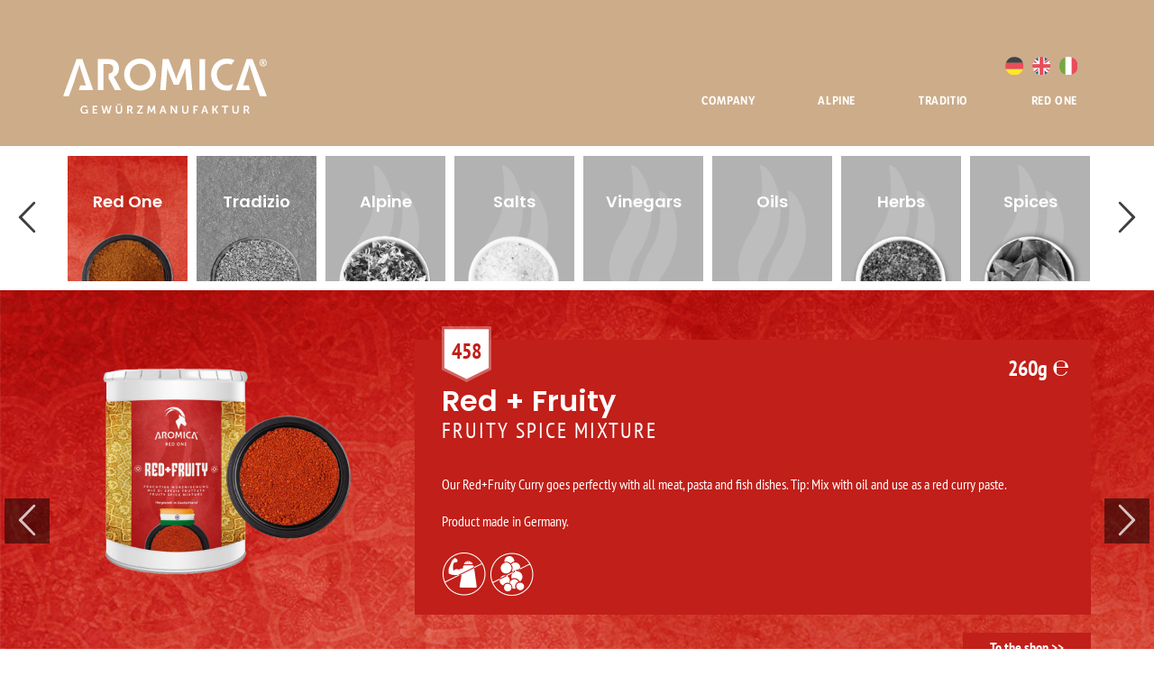

--- FILE ---
content_type: text/html; charset=UTF-8
request_url: https://www.aromica.de/index.php/en/products/red-one/red-fruity
body_size: 9554
content:
<!DOCTYPE html>
<html  lang="en" dir="ltr" prefix="content: http://purl.org/rss/1.0/modules/content/  dc: http://purl.org/dc/terms/  foaf: http://xmlns.com/foaf/0.1/  og: http://ogp.me/ns#  rdfs: http://www.w3.org/2000/01/rdf-schema#  schema: http://schema.org/  sioc: http://rdfs.org/sioc/ns#  sioct: http://rdfs.org/sioc/types#  skos: http://www.w3.org/2004/02/skos/core#  xsd: http://www.w3.org/2001/XMLSchema# ">
  <head>
    <meta charset="utf-8" />
<meta name="Generator" content="Drupal 8 (https://www.drupal.org)" />
<meta name="MobileOptimized" content="width" />
<meta name="HandheldFriendly" content="true" />
<meta name="viewport" content="width=device-width, initial-scale=1.0" />
<link rel="shortcut icon" href="/themes/aromica/favicon.ico" type="image/vnd.microsoft.icon" />
<link rel="alternate" hreflang="de" href="http://www.aromica.de/index.php/produkte/red-one/red-fruity" />
<link rel="alternate" hreflang="en" href="http://www.aromica.de/index.php/en/products/red-one/red-fruity" />
<link rel="alternate" hreflang="it" href="http://www.aromica.de/index.php/it/prodotti/red-one/red-fruity" />
<link rel="canonical" href="http://www.aromica.de/index.php/en/products/red-one/red-fruity" />
<link rel="shortlink" href="http://www.aromica.de/index.php/en/node/252" />
<link rel="revision" href="http://www.aromica.de/index.php/en/products/red-one/red-fruity" />

    <title>Red + Fruity | aromica</title>
    <link rel="stylesheet" media="all" href="/modules/custom/ooo/css/slick.css?s3327f" />
<link rel="stylesheet" media="all" href="/core/modules/system/css/components/align.module.css?s3327f" />
<link rel="stylesheet" media="all" href="/core/modules/system/css/components/fieldgroup.module.css?s3327f" />
<link rel="stylesheet" media="all" href="/core/modules/system/css/components/container-inline.module.css?s3327f" />
<link rel="stylesheet" media="all" href="/core/modules/system/css/components/clearfix.module.css?s3327f" />
<link rel="stylesheet" media="all" href="/core/modules/system/css/components/details.module.css?s3327f" />
<link rel="stylesheet" media="all" href="/core/modules/system/css/components/hidden.module.css?s3327f" />
<link rel="stylesheet" media="all" href="/core/modules/system/css/components/item-list.module.css?s3327f" />
<link rel="stylesheet" media="all" href="/core/modules/system/css/components/js.module.css?s3327f" />
<link rel="stylesheet" media="all" href="/core/modules/system/css/components/nowrap.module.css?s3327f" />
<link rel="stylesheet" media="all" href="/core/modules/system/css/components/position-container.module.css?s3327f" />
<link rel="stylesheet" media="all" href="/core/modules/system/css/components/progress.module.css?s3327f" />
<link rel="stylesheet" media="all" href="/core/modules/system/css/components/reset-appearance.module.css?s3327f" />
<link rel="stylesheet" media="all" href="/core/modules/system/css/components/resize.module.css?s3327f" />
<link rel="stylesheet" media="all" href="/core/modules/system/css/components/sticky-header.module.css?s3327f" />
<link rel="stylesheet" media="all" href="/core/modules/system/css/components/system-status-counter.css?s3327f" />
<link rel="stylesheet" media="all" href="/core/modules/system/css/components/system-status-report-counters.css?s3327f" />
<link rel="stylesheet" media="all" href="/core/modules/system/css/components/system-status-report-general-info.css?s3327f" />
<link rel="stylesheet" media="all" href="/core/modules/system/css/components/tablesort.module.css?s3327f" />
<link rel="stylesheet" media="all" href="/core/modules/system/css/components/tree-child.module.css?s3327f" />
<link rel="stylesheet" media="all" href="/modules/custom/ooo_cc/css/iframemanager.css?s3327f" />
<link rel="stylesheet" media="all" href="/modules/custom/ooo_cc/css/cookieconsent.css?s3327f" />
<link rel="stylesheet" media="all" href="/modules/custom/ooo_cc/css/ooo-cc.css?s3327f" />
<link rel="stylesheet" media="all" href="/modules/contrib/anchor_link/css/anchor_link.css?s3327f" />
<link rel="stylesheet" media="all" href="/modules/custom/ooo/css/slick-theme.css?s3327f" />
<link rel="stylesheet" media="all" href="/themes/aromica/css/style.css?s3327f" />

    
<!--[if lte IE 8]>
<script src="/core/assets/vendor/html5shiv/html5shiv.min.js?v=3.7.3"></script>
<![endif]-->

  </head>
  <body class="page-category-redline path-node page-node-type-product navbar-is-static-top has-glyphicons">
    <a href="#main-content" class="visually-hidden focusable skip-link">
      Skip to main content
    </a>
    
      <div class="dialog-off-canvas-main-canvas" data-off-canvas-main-canvas>
              <header class="navbar navbar-default navbar-static-top" id="navbar" role="banner">
              <div class="container">
            <div class="navbar-header">
        
                          <button type="button" class="navbar-toggle" data-toggle="collapse" data-target="#navbar-collapse">
            <span class="sr-only">Toggle navigation</span>
            <span class="icon-bar"></span>
            <span class="icon-bar"></span>
            <span class="icon-bar"></span>
          </button>
                <a href="http://www.aromica.de/index.php/en" class="navbar-brand"><img src="/themes/aromica/images/aromica.svg" class="logo" alt="AROMICA" /></a>
      </div>

                    <div id="navbar-collapse" class="navbar-collapse collapse">
            <div class="region region-navigation-collapsible">
    <nav role="navigation" aria-labelledby="block-aromica-main-menu-menu" id="block-aromica-main-menu">
            <h2 class="sr-only" id="block-aromica-main-menu-menu">Hauptnavigation</h2>

      
      <ul class="menu menu--main nav navbar-nav">
                      <li class="first">
                                        <a href="/en/company" data-drupal-link-system-path="node/277">Company</a>
              </li>
                      <li>
                                        <a href="/en/alpine" data-drupal-link-system-path="node/106">Alpine</a>
              </li>
                      <li>
                                        <a href="/en/traditio" data-drupal-link-system-path="node/227">Traditio</a>
              </li>
                      <li class="last">
                                        <a href="/en/redone" data-drupal-link-system-path="node/257">Red One</a>
              </li>
        </ul>
  

  </nav>
<section class="language-switcher-language-url block block-language block-language-blocklanguage-interface clearfix" id="block-languageswitcher" role="navigation">
  
    

      <ul class="links"><li hreflang="de" data-drupal-link-system-path="node/252" class="de"><a href="/index.php/produkte/red-one/red-fruity" class="language-link" hreflang="de" data-drupal-link-system-path="node/252">Deutsch</a></li><li hreflang="en" data-drupal-link-system-path="node/252" class="en is-active"><a href="/index.php/en/products/red-one/red-fruity" class="language-link is-active" hreflang="en" data-drupal-link-system-path="node/252">English</a></li><li hreflang="it" data-drupal-link-system-path="node/252" class="it"><a href="/index.php/it/prodotti/red-one/red-fruity" class="language-link" hreflang="it" data-drupal-link-system-path="node/252">Italiano</a></li></ul>
  </section>


  </div>

        </div>
                    </div>
          </header>
  
      <div id="header-full" role="heading">
      <div id="header-slider">
                                         </div>
      
    </div>
  

  <div role="main" class="main-container js-quickedit-main-content">
    <div class="row">
            
            
                  <section class="col-sm-12">

                                    <div class="highlighted">  <div class="region region-highlighted">
    <div data-drupal-messages-fallback class="hidden"></div>

  </div>
</div>
              
            
            
            
                    <a id="main-content"></a>
          <div class="region region-content">
        

  </div>

          </section>

          </div>
</div>

    <div class="region region-content-fullwidth">
    <section id="block-productsblock" class="block block-ooo block-products-block clearfix">
  
    

      <div id="category-slider-wrapper">
  <div id="category-slider" class="container hidden-xs">
    <div about="/index.php/en/products/herbs" class="category">
  <a href="/index.php/en/products/herbs">
    
            <div class="field field--name-field-image field--type-image field--label-hidden field--item">  <img src="/sites/default/files/styles/category_thumbnail/public/category/herbs_on.png?itok=-fmpY4dy" width="360" height="375" alt="&quot;&quot;" typeof="foaf:Image" class="img-responsive" />


</div>
      
    
            <div class="field field--name-field-image-inaktiv field--type-image field--label-hidden field--item">  <img src="/sites/default/files/styles/category_thumbnail/public/category/herbs_off.png?itok=Hh4pScyv" width="360" height="375" alt="&quot;&quot;" typeof="foaf:Image" class="img-responsive" />


</div>
      
    <div class="text">
      <h3>
            <div class="field field--name-name field--type-string field--label-hidden field--item">Herbs</div>
      </h3>

      
      
    </div>
  </a>
</div>
<div about="/index.php/en/products/spices" class="category">
  <a href="/index.php/en/products/spices">
    
            <div class="field field--name-field-image field--type-image field--label-hidden field--item">  <img src="/sites/default/files/styles/category_thumbnail/public/category/spices_on.png?itok=Zj58GbMv" width="360" height="375" alt="&quot;&quot;" typeof="foaf:Image" class="img-responsive" />


</div>
      
    
            <div class="field field--name-field-image-inaktiv field--type-image field--label-hidden field--item">  <img src="/sites/default/files/styles/category_thumbnail/public/category/spices_off.png?itok=v1q6lXlV" width="360" height="375" alt="&quot;&quot;" typeof="foaf:Image" class="img-responsive" />


</div>
      
    <div class="text">
      <h3>
            <div class="field field--name-name field--type-string field--label-hidden field--item">Spices</div>
      </h3>

      
      
    </div>
  </a>
</div>
<div about="/index.php/en/products/mix" class="category">
  <a href="/index.php/en/products/mix">
    
            <div class="field field--name-field-image field--type-image field--label-hidden field--item">  <img src="/sites/default/files/styles/category_thumbnail/public/category/mix_on.png?itok=6R06YyVS" width="360" height="375" alt="&quot;&quot;" typeof="foaf:Image" class="img-responsive" />


</div>
      
    
            <div class="field field--name-field-image-inaktiv field--type-image field--label-hidden field--item">  <img src="/sites/default/files/styles/category_thumbnail/public/category/mix_off.png?itok=80jq4mBz" width="360" height="375" alt="&quot;&quot;" typeof="foaf:Image" class="img-responsive" />


</div>
      
    <div class="text">
      <h3>
            <div class="field field--name-name field--type-string field--label-hidden field--item">Mix</div>
      </h3>

      
      
    </div>
  </a>
</div>
<div about="/index.php/en/products/desserts" class="category">
  <a href="/index.php/en/products/desserts">
    
            <div class="field field--name-field-image field--type-image field--label-hidden field--item">  <img src="/sites/default/files/styles/category_thumbnail/public/category/desserts_on.png?itok=R0uqrzhO" width="360" height="375" alt="&quot;&quot;" typeof="foaf:Image" class="img-responsive" />


</div>
      
    
            <div class="field field--name-field-image-inaktiv field--type-image field--label-hidden field--item">  <img src="/sites/default/files/styles/category_thumbnail/public/category/desserts_off.png?itok=jtOCNCq8" width="360" height="375" alt="&quot;&quot;" typeof="foaf:Image" class="img-responsive" />


</div>
      
    <div class="text">
      <h3>
            <div class="field field--name-name field--type-string field--label-hidden field--item">Desserts</div>
      </h3>

      
      
    </div>
  </a>
</div>
<div class="active-slide category" about="/index.php/en/products/redone">
  <a href="/index.php/en/products/redone">
    
            <div class="field field--name-field-image field--type-image field--label-hidden field--item">  <img src="/sites/default/files/styles/category_thumbnail/public/category/redline_on.jpg?itok=zVHX8CdC" width="360" height="375" alt="Red One" typeof="foaf:Image" class="img-responsive" />


</div>
      
    
            <div class="field field--name-field-image-inaktiv field--type-image field--label-hidden field--item">  <img src="/sites/default/files/styles/category_thumbnail/public/category/redline_off.jpg?itok=q1bxJqJ5" width="360" height="375" alt="Red One" typeof="foaf:Image" class="img-responsive" />


</div>
      
    <div class="text">
      <h3>
            <div class="field field--name-name field--type-string field--label-hidden field--item">Red One</div>
      </h3>

      
      
    </div>
  </a>
</div>
<div about="/index.php/en/products/tradizio" class="category">
  <a href="/index.php/en/products/tradizio">
    
            <div class="field field--name-field-image field--type-image field--label-hidden field--item">  <img src="/sites/default/files/styles/category_thumbnail/public/category/tradizio_on.png?itok=olS3jlRr" width="360" height="375" alt="&quot;&quot;" typeof="foaf:Image" class="img-responsive" />


</div>
      
    
            <div class="field field--name-field-image-inaktiv field--type-image field--label-hidden field--item">  <img src="/sites/default/files/styles/category_thumbnail/public/category/tradizio_off.png?itok=to7Ft2AA" width="360" height="375" alt="&quot;&quot;" typeof="foaf:Image" class="img-responsive" />


</div>
      
    <div class="text">
      <h3>
            <div class="field field--name-name field--type-string field--label-hidden field--item">Tradizio</div>
      </h3>

      
      
    </div>
  </a>
</div>
<div about="/index.php/en/products/alpine" class="category">
  <a href="/index.php/en/products/alpine">
    
            <div class="field field--name-field-image field--type-image field--label-hidden field--item">  <img src="/sites/default/files/styles/category_thumbnail/public/category/alpin_on.png?itok=k-_402X3" width="360" height="375" alt="&quot;&quot;" typeof="foaf:Image" class="img-responsive" />


</div>
      
    
            <div class="field field--name-field-image-inaktiv field--type-image field--label-hidden field--item">  <img src="/sites/default/files/styles/category_thumbnail/public/category/alpin_off.png?itok=E1mLx9zz" width="360" height="375" alt="&quot;&quot;" typeof="foaf:Image" class="img-responsive" />


</div>
      
    <div class="text">
      <h3>
            <div class="field field--name-name field--type-string field--label-hidden field--item">Alpine</div>
      </h3>

      
      
    </div>
  </a>
</div>
<div about="/index.php/en/products/salts" class="category">
  <a href="/index.php/en/products/salts">
    
            <div class="field field--name-field-image field--type-image field--label-hidden field--item">  <img src="/sites/default/files/styles/category_thumbnail/public/category/salts_on.png?itok=1Cxbmjsx" width="360" height="375" alt="&quot;&quot;" typeof="foaf:Image" class="img-responsive" />


</div>
      
    
            <div class="field field--name-field-image-inaktiv field--type-image field--label-hidden field--item">  <img src="/sites/default/files/styles/category_thumbnail/public/category/salts_off.png?itok=w4SIqzNF" width="360" height="375" alt="&quot;&quot;" typeof="foaf:Image" class="img-responsive" />


</div>
      
    <div class="text">
      <h3>
            <div class="field field--name-name field--type-string field--label-hidden field--item">Salts</div>
      </h3>

      
      
    </div>
  </a>
</div>
<div about="/index.php/en/products/vinegars" class="category">
  <a href="/index.php/en/products/vinegars">
    
            <div class="field field--name-field-image field--type-image field--label-hidden field--item">  <img src="/sites/default/files/styles/category_thumbnail/public/category/essige_on.png?itok=htajNfYw" width="360" height="375" alt="&quot;&quot;" typeof="foaf:Image" class="img-responsive" />


</div>
      
    
            <div class="field field--name-field-image-inaktiv field--type-image field--label-hidden field--item">  <img src="/sites/default/files/styles/category_thumbnail/public/category/essige_off.png?itok=ZR0TDYza" width="360" height="375" alt="&quot;&quot;" typeof="foaf:Image" class="img-responsive" />


</div>
      
    <div class="text">
      <h3>
            <div class="field field--name-name field--type-string field--label-hidden field--item">Vinegars</div>
      </h3>

      
      
    </div>
  </a>
</div>
<div about="/index.php/en/products/oils" class="category">
  <a href="/index.php/en/products/oils">
    
            <div class="field field--name-field-image field--type-image field--label-hidden field--item">  <img src="/sites/default/files/styles/category_thumbnail/public/category/oele_on.png?itok=BFZEI3T9" width="360" height="375" alt="&quot;&quot;" typeof="foaf:Image" class="img-responsive" />


</div>
      
    
            <div class="field field--name-field-image-inaktiv field--type-image field--label-hidden field--item">  <img src="/sites/default/files/styles/category_thumbnail/public/category/oele_off.png?itok=c3VF3sqV" width="360" height="375" alt="&quot;&quot;" typeof="foaf:Image" class="img-responsive" />


</div>
      
    <div class="text">
      <h3>
            <div class="field field--name-name field--type-string field--label-hidden field--item">Oils</div>
      </h3>

      
      
    </div>
  </a>
</div>

    <!-- -->
  </div>
  <div id="category-select" class="container visible-xs">
        <select>
        <option value="/index.php/en/products/herbs">
            <div class="field field--name-name field--type-string field--label-hidden field--item">Herbs</div>
      </option>
  <option value="/index.php/en/products/spices">
            <div class="field field--name-name field--type-string field--label-hidden field--item">Spices</div>
      </option>
  <option value="/index.php/en/products/mix">
            <div class="field field--name-name field--type-string field--label-hidden field--item">Mix</div>
      </option>
  <option value="/index.php/en/products/desserts">
            <div class="field field--name-name field--type-string field--label-hidden field--item">Desserts</div>
      </option>
  <option value="/index.php/en/products/redone">
            <div class="field field--name-name field--type-string field--label-hidden field--item">Red One</div>
      </option>
  <option value="/index.php/en/products/tradizio">
            <div class="field field--name-name field--type-string field--label-hidden field--item">Tradizio</div>
      </option>
  <option value="/index.php/en/products/alpine">
            <div class="field field--name-name field--type-string field--label-hidden field--item">Alpine</div>
      </option>
  <option value="/index.php/en/products/salts">
            <div class="field field--name-name field--type-string field--label-hidden field--item">Salts</div>
      </option>
  <option value="/index.php/en/products/vinegars">
            <div class="field field--name-name field--type-string field--label-hidden field--item">Vinegars</div>
      </option>
  <option value="/index.php/en/products/oils">
            <div class="field field--name-name field--type-string field--label-hidden field--item">Oils</div>
      </option>

    </select>
      </div>
  <div id="category-content">
    <div id="product-slider-wrapper">
      <div id="product-slider" class="container" data-active="252">
        <!-- -->
          <div data-history-node-id="221" role="article" about="/en/products/red-one/szechuan-steak-pepper" class="product row" data-node-id="221">
    <div class="col-md-4 product-image-container">
      
            <div class="field field--name-field-image field--type-image field--label-hidden field--item">  <img width="480" height="480" alt="Szechuan Steak Pepper" typeof="foaf:Image" data-lazy="/sites/default/files/styles/large/public/assets/product-image/799_RED_Szechuan.png?itok=FVnwkYdT" class="img-responsive" />


</div>
      
    </div>
    <div class="col-md-8">
      <div class="product-text category-color">
        <div class="product-title">
          <h1><span>Szechuan Steak Pepper</span>
</h1>
          
            <div class="field field--name-field-subtitle field--type-string field--label-hidden field--item">SPICE PREPARATION</div>
      
        </div>
        
  <div class="field field--name-field-product-contents field--type-string field--label-hidden field--item">260g <span class="e">&#x212e;</span></div>
        

        
            <div class="field field--name-field-product-number field--type-string field--label-hidden field--item">799</div>
      
            <div class="field field--name-body field--type-text-with-summary field--label-hidden field--item"><p>Seasoning mix with an intense taste and gentle hints of pepper and smoke. For all quick-fry meat dishes. </p></div>
      
      <div class="field field--name-field-product-features field--type-entity-reference field--label-hidden field--items">
              <div class="field--item"><span class="product-feature-icon icon-geschmacksverstaerkerfrei" aria-hidden="true" title="Contains no flavor enhancer"></span>
<span class="sr-only">Contains no flavor enhancer</span>

</div>
              <div class="field--item"><span class="product-feature-icon icon-hefeextraktefrei" aria-hidden="true" title="Contains no yeast extract"></span>
<span class="sr-only">Contains no yeast extract</span>

</div>
          </div>
  
      </div>
      <div class="product-links">
        
        <div class="field--name-field-product-link field--type-file field--label-hidden field--item">
          <a href="http://www.aromica-shop.de/" target="_blank" class="shop-link category-color">To the shop</a>
        </div>
      </div>
    </div>
  </div>
  <div data-history-node-id="252" role="article" about="/en/products/red-one/red-fruity" class="product row" data-node-id="252">
    <div class="col-md-4 product-image-container">
      
            <div class="field field--name-field-image field--type-image field--label-hidden field--item">  <img width="480" height="480" alt="RED FRUITY" typeof="foaf:Image" data-lazy="/sites/default/files/styles/large/public/assets/product-image/458_RED_Red_Fruity.png?itok=Lk1LsDUP" class="img-responsive" />


</div>
      
    </div>
    <div class="col-md-8">
      <div class="product-text category-color">
        <div class="product-title">
          <h1><span>Red + Fruity</span>
</h1>
          
            <div class="field field--name-field-subtitle field--type-string field--label-hidden field--item">Fruity spice mixture</div>
      
        </div>
        
  <div class="field field--name-field-product-contents field--type-string field--label-hidden field--item">260g <span class="e">&#x212e;</span></div>
        

        
            <div class="field field--name-field-product-number field--type-string field--label-hidden field--item">458</div>
      
            <div class="field field--name-body field--type-text-with-summary field--label-hidden field--item"><p>Our Red+Fruity Curry goes perfectly with all meat, pasta and fish dishes. <span><span><span lang="EN" xml:lang="EN" xml:lang="EN">Tip: Mix with oil and use as a red curry paste.</span></span></span> </p>

<p>Product made in Germany.</p></div>
      
      <div class="field field--name-field-product-features field--type-entity-reference field--label-hidden field--items">
              <div class="field--item"><span class="product-feature-icon icon-geschmacksverstaerkerfrei" aria-hidden="true" title="Contains no flavor enhancer"></span>
<span class="sr-only">Contains no flavor enhancer</span>

</div>
              <div class="field--item"><span class="product-feature-icon icon-hefeextraktefrei" aria-hidden="true" title="Contains no yeast extract"></span>
<span class="sr-only">Contains no yeast extract</span>

</div>
          </div>
  
      </div>
      <div class="product-links">
        
        <div class="field--name-field-product-link field--type-file field--label-hidden field--item">
          <a href="http://www.aromica-shop.de/" target="_blank" class="shop-link category-color">To the shop</a>
        </div>
      </div>
    </div>
  </div>
  <div data-history-node-id="253" role="article" about="/en/products/red-one/shichimi-nanami" class="product row" data-node-id="253">
    <div class="col-md-4 product-image-container">
      
            <div class="field field--name-field-image field--type-image field--label-hidden field--item">  <img width="480" height="480" alt="Shichimi Nanami" typeof="foaf:Image" data-lazy="/sites/default/files/styles/large/public/assets/product-image/550_RED_ShichimiNanami_0.png?itok=agBDrH9e" class="img-responsive" />


</div>
      
    </div>
    <div class="col-md-8">
      <div class="product-text category-color">
        <div class="product-title">
          <h1><span>Shichimi Nanami</span>
</h1>
          
            <div class="field field--name-field-subtitle field--type-string field--label-hidden field--item">SPICE PREPARATION</div>
      
        </div>
        
  <div class="field field--name-field-product-contents field--type-string field--label-hidden field--item">200g <span class="e">&#x212e;</span></div>
        

        
            <div class="field field--name-field-product-number field--type-string field--label-hidden field--item">550</div>
      
            <div class="field field--name-body field--type-text-with-summary field--label-hidden field--item"><p>This classic spice mix originates in Japanese cuisine and can be used in soups and rice or noodle dishes. Also suitable for seasoning all types of fish. <strong>Ingredients:</strong> <strong>sesame</strong> seeds black (country of origin: Paraguay), <strong>sesame</strong> seeds white (country of origin: Africa), poppyseeds, carrot, nori seaweed, black cumin, Chili, Bhutan pepper, paprika, rock salt, natural orange flavouring.</p>

<p>Product made in Germany.</p></div>
      
      <div class="field field--name-field-product-features field--type-entity-reference field--label-hidden field--items">
              <div class="field--item"><span class="product-feature-icon icon-geschmacksverstaerkerfrei" aria-hidden="true" title="Contains no flavor enhancer"></span>
<span class="sr-only">Contains no flavor enhancer</span>

</div>
              <div class="field--item"><span class="product-feature-icon icon-hefeextraktefrei" aria-hidden="true" title="Contains no yeast extract"></span>
<span class="sr-only">Contains no yeast extract</span>

</div>
          </div>
  
      </div>
      <div class="product-links">
        
        <div class="field--name-field-product-link field--type-file field--label-hidden field--item">
          <a href="http://www.aromica-shop.de/" target="_blank" class="shop-link category-color">To the shop</a>
        </div>
      </div>
    </div>
  </div>
  <div data-history-node-id="254" role="article" about="/en/products/red-one/berbere" class="product row" data-node-id="254">
    <div class="col-md-4 product-image-container">
      
            <div class="field field--name-field-image field--type-image field--label-hidden field--item">  <img width="480" height="480" alt="Berbere" typeof="foaf:Image" data-lazy="/sites/default/files/styles/large/public/assets/product-image/446_RED_Berbere_1.png?itok=rfwcp7EG" class="img-responsive" />


</div>
      
    </div>
    <div class="col-md-8">
      <div class="product-text category-color">
        <div class="product-title">
          <h1><span>Berbere</span>
</h1>
          
            <div class="field field--name-field-subtitle field--type-string field--label-hidden field--item">SPICE PREPARATION</div>
      
        </div>
        
  <div class="field field--name-field-product-contents field--type-string field--label-hidden field--item">260g <span class="e">&#x212e;</span></div>
        

        
            <div class="field field--name-field-product-number field--type-string field--label-hidden field--item">884</div>
      
            <div class="field field--name-body field--type-text-with-summary field--label-hidden field--item"><p>Berbere is a hot, Ethiopian spice mix used in highly-seasoned meat and vegetable dishes.<strong> Ingredients:</strong> rock salt (county of origin: Pakistan), paprika (country of origin: Spain), turmeric root, cumin, ginger, coriander, pepper, fenugreek, chili, cardamom, cinnamon, cloves, allspice, basil, natural blackcurrant and raspberry  flavouring, natural lemon flavouring.</p>

<p>Product made in Germany.</p></div>
      
      <div class="field field--name-field-product-features field--type-entity-reference field--label-hidden field--items">
              <div class="field--item"><span class="product-feature-icon icon-geschmacksverstaerkerfrei" aria-hidden="true" title="Contains no flavor enhancer"></span>
<span class="sr-only">Contains no flavor enhancer</span>

</div>
              <div class="field--item"><span class="product-feature-icon icon-hefeextraktefrei" aria-hidden="true" title="Contains no yeast extract"></span>
<span class="sr-only">Contains no yeast extract</span>

</div>
          </div>
  
      </div>
      <div class="product-links">
        
        <div class="field--name-field-product-link field--type-file field--label-hidden field--item">
          <a href="http://www.aromica-shop.de/" target="_blank" class="shop-link category-color">To the shop</a>
        </div>
      </div>
    </div>
  </div>
  <div data-history-node-id="255" role="article" about="/en/products/red-one/cajun" class="product row" data-node-id="255">
    <div class="col-md-4 product-image-container">
      
            <div class="field field--name-field-image field--type-image field--label-hidden field--item">  <img width="480" height="480" alt="Cajun" typeof="foaf:Image" data-lazy="/sites/default/files/styles/large/public/assets/product-image/886_RED_Cajun_0.png?itok=5nUb9C8S" class="img-responsive" />


</div>
      
    </div>
    <div class="col-md-8">
      <div class="product-text category-color">
        <div class="product-title">
          <h1><span>Cajun</span>
</h1>
          
            <div class="field field--name-field-subtitle field--type-string field--label-hidden field--item">SPICE PREPARATION</div>
      
        </div>
        
  <div class="field field--name-field-product-contents field--type-string field--label-hidden field--item">280g <span class="e">&#x212e;</span></div>
        

        
            <div class="field field--name-field-product-number field--type-string field--label-hidden field--item">886</div>
      
            <div class="field field--name-body field--type-text-with-summary field--label-hidden field--item"><p>The Cajun Spice Mix originates in Creole cuisine and is perfect for marinating braised meat and rice dishes, especially jambalaya. Also suitable for seasoning vegetables and dips. <strong>Ingredients:</strong> rock salt (country of origin: Pakistan) paprika (country of origin: Spain), chili, coriander, garlic, onion, parsnip, pepper, oregano, rosemary, smoke flavouring, allspice, nutmeg, ginger, natural lemon aroma.</p>

<p>Product made in Germany.</p></div>
      
      <div class="field field--name-field-product-features field--type-entity-reference field--label-hidden field--items">
              <div class="field--item"><span class="product-feature-icon icon-geschmacksverstaerkerfrei" aria-hidden="true" title="Contains no flavor enhancer"></span>
<span class="sr-only">Contains no flavor enhancer</span>

</div>
              <div class="field--item"><span class="product-feature-icon icon-hefeextraktefrei" aria-hidden="true" title="Contains no yeast extract"></span>
<span class="sr-only">Contains no yeast extract</span>

</div>
          </div>
  
      </div>
      <div class="product-links">
        
        <div class="field--name-field-product-link field--type-file field--label-hidden field--item">
          <a href="http://www.aromica-shop.de/" target="_blank" class="shop-link category-color">To the shop</a>
        </div>
      </div>
    </div>
  </div>
  <div data-history-node-id="264" role="article" about="/en/products/red-one/italia" class="product row" data-node-id="264">
    <div class="col-md-4 product-image-container">
      
            <div class="field field--name-field-image field--type-image field--label-hidden field--item">  <img width="480" height="480" alt="" typeof="foaf:Image" data-lazy="/sites/default/files/styles/large/public/assets/product-image/924_RED_Italia_0.png?itok=2Ns7FGRQ" class="img-responsive" />


</div>
      
    </div>
    <div class="col-md-8">
      <div class="product-text category-color">
        <div class="product-title">
          <h1><span>Italia</span>
</h1>
          
            <div class="field field--name-field-subtitle field--type-string field--label-hidden field--item">Spice Preparation</div>
      
        </div>
        
  <div class="field field--name-field-product-contents field--type-string field--label-hidden field--item">130 g <span class="e">&#x212e;</span></div>
        

        
            <div class="field field--name-field-product-number field--type-string field--label-hidden field--item">924</div>
      
            <div class="field field--name-body field--type-text-with-summary field--label-hidden field--item"><p><span lang="EN" xml:lang="EN" xml:lang="EN"><span><span>A delicately balanced seasoning with tomato, oregano and basil, supplemented by pine nuts.</span></span></span></p></div>
      
      <div class="field field--name-field-product-features field--type-entity-reference field--label-hidden field--items">
              <div class="field--item"><span class="product-feature-icon icon-geschmacksverstaerkerfrei" aria-hidden="true" title="Contains no flavor enhancer"></span>
<span class="sr-only">Contains no flavor enhancer</span>

</div>
              <div class="field--item"><span class="product-feature-icon icon-hefeextraktefrei" aria-hidden="true" title="Contains no yeast extract"></span>
<span class="sr-only">Contains no yeast extract</span>

</div>
          </div>
  
      </div>
      <div class="product-links">
        
        <div class="field--name-field-product-link field--type-file field--label-hidden field--item">
          <a href="http://www.aromica-shop.de/" target="_blank" class="shop-link category-color">To the shop</a>
        </div>
      </div>
    </div>
  </div>
  <div data-history-node-id="265" role="article" about="/en/products/red-one/green-mamba" class="product row" data-node-id="265">
    <div class="col-md-4 product-image-container">
      
            <div class="field field--name-field-image field--type-image field--label-hidden field--item">  <img width="480" height="480" alt="" typeof="foaf:Image" data-lazy="/sites/default/files/styles/large/public/assets/product-image/919_RED_GreenMamba_1.png?itok=dJpGS3S-" class="img-responsive" />


</div>
      
    </div>
    <div class="col-md-8">
      <div class="product-text category-color">
        <div class="product-title">
          <h1><span>Green Mamba</span>
</h1>
          
            <div class="field field--name-field-subtitle field--type-string field--label-hidden field--item">Spice Preparation</div>
      
        </div>
        
  <div class="field field--name-field-product-contents field--type-string field--label-hidden field--item">260 g <span class="e">&#x212e;</span></div>
        

        
            <div class="field field--name-field-product-number field--type-string field--label-hidden field--item">919</div>
      
            <div class="field field--name-body field--type-text-with-summary field--label-hidden field--item"><p>Perfect for seasoning vegetables, white meats and fish, and also as a spread. <span lang="EN" xml:lang="EN" xml:lang="EN"><span><span>Tip: Mix with oil and use as a green curry paste.</span></span></span></p></div>
      
      <div class="field field--name-field-product-features field--type-entity-reference field--label-hidden field--items">
              <div class="field--item"><span class="product-feature-icon icon-geschmacksverstaerkerfrei" aria-hidden="true" title="Contains no flavor enhancer"></span>
<span class="sr-only">Contains no flavor enhancer</span>

</div>
              <div class="field--item"><span class="product-feature-icon icon-hefeextraktefrei" aria-hidden="true" title="Contains no yeast extract"></span>
<span class="sr-only">Contains no yeast extract</span>

</div>
          </div>
  
      </div>
      <div class="product-links">
        
        <div class="field--name-field-product-link field--type-file field--label-hidden field--item">
          <a href="http://www.aromica-shop.de/" target="_blank" class="shop-link category-color">To the shop</a>
        </div>
      </div>
    </div>
  </div>
  <div data-history-node-id="269" role="article" about="/en/products/red-one/deep-yellow" class="product row" data-node-id="269">
    <div class="col-md-4 product-image-container">
      
            <div class="field field--name-field-image field--type-image field--label-hidden field--item">  <img width="480" height="480" alt="" typeof="foaf:Image" data-lazy="/sites/default/files/styles/large/public/assets/product-image/773_RED_DeepYellow.png?itok=ieZ007u3" class="img-responsive" />


</div>
      
    </div>
    <div class="col-md-8">
      <div class="product-text category-color">
        <div class="product-title">
          <h1><span>Deep Yellow</span>
</h1>
          
            <div class="field field--name-field-subtitle field--type-string field--label-hidden field--item">Spice Preparation</div>
      
        </div>
        
  <div class="field field--name-field-product-contents field--type-string field--label-hidden field--item">250g <span class="e">&#x212e;</span></div>
        

        
            <div class="field field--name-field-product-number field--type-string field--label-hidden field--item">773</div>
      
            <div class="field field--name-body field--type-text-with-summary field--label-hidden field--item"><p><span><span><span><span lang="EN" xml:lang="EN" xml:lang="EN"><span>A fruity and aromatic Far Eastern mixture with hints of banana, pineapple and mango. A versatile ingredient that goes well with rice dishes, pasta dishes and bowls. </span></span></span></span></span><span lang="EN" xml:lang="EN" xml:lang="EN"><span><span>Tip: Mix with oil and use as a yellow curry paste. </span></span></span></p></div>
      
      </div>
      <div class="product-links">
        
        <div class="field--name-field-product-link field--type-file field--label-hidden field--item">
          <a href="http://www.aromica-shop.de/" target="_blank" class="shop-link category-color">To the shop</a>
        </div>
      </div>
    </div>
  </div>
  <div data-history-node-id="270" role="article" about="/en/products/red-one/kampot-fermented" class="product row" data-node-id="270">
    <div class="col-md-4 product-image-container">
      
            <div class="field field--name-field-image field--type-image field--label-hidden field--item">  <img width="480" height="480" alt="" typeof="foaf:Image" data-lazy="/sites/default/files/styles/large/public/assets/product-image/776_RED_KampotFermented.png?itok=ud2X5bTO" class="img-responsive" />


</div>
      
    </div>
    <div class="col-md-8">
      <div class="product-text category-color">
        <div class="product-title">
          <h1><span>Kampot Fermented</span>
</h1>
          
            <div class="field field--name-field-subtitle field--type-string field--label-hidden field--item">Spice Preparation</div>
      
        </div>
        
  <div class="field field--name-field-product-contents field--type-string field--label-hidden field--item">240g <span class="e">&#x212e;</span></div>
        

        
            <div class="field field--name-field-product-number field--type-string field--label-hidden field--item">776</div>
      
            <div class="field field--name-body field--type-text-with-summary field--label-hidden field--item"><p><span><span><span><span lang="EN" xml:lang="EN" xml:lang="EN">The fermented Kampot pepper stands out because of its unique aroma consisting of a delicately spicy pungency with a gentle hint of eucalyptus. It works perfectly with pan-fried beef, but also with steak and vegetables. </span></span></span></span></p></div>
      
      </div>
      <div class="product-links">
        
        <div class="field--name-field-product-link field--type-file field--label-hidden field--item">
          <a href="http://www.aromica-shop.de/" target="_blank" class="shop-link category-color">To the shop</a>
        </div>
      </div>
    </div>
  </div>
  <div data-history-node-id="271" role="article" about="/en/products/red-one/whisky-pepper" class="product row" data-node-id="271">
    <div class="col-md-4 product-image-container">
      
            <div class="field field--name-field-image field--type-image field--label-hidden field--item">  <img width="480" height="480" alt="" typeof="foaf:Image" data-lazy="/sites/default/files/styles/large/public/assets/product-image/784_RED_WhiskyPepper.png?itok=2lCbKCi7" class="img-responsive" />


</div>
      
    </div>
    <div class="col-md-8">
      <div class="product-text category-color">
        <div class="product-title">
          <h1><span>Whisky Pepper</span>
</h1>
          
            <div class="field field--name-field-subtitle field--type-string field--label-hidden field--item">Seasoning Salt</div>
      
        </div>
        
  <div class="field field--name-field-product-contents field--type-string field--label-hidden field--item">280g <span class="e">&#x212e;</span></div>
        

        
            <div class="field field--name-field-product-number field--type-string field--label-hidden field--item">784</div>
      
            <div class="field field--name-body field--type-text-with-summary field--label-hidden field--item"><p><span><span><span><span lang="EN" xml:lang="EN" xml:lang="EN"><span>Oak Barrel Pepper is fermented in Scottish highland whisky and then carefully dried. The Aromica Whisky Pepper Mix is created from these intense aromas and is especially suited to all pan-fried meats. Ingredients: </span></span><span lang="EN" xml:lang="EN" xml:lang="EN"><span>whiskey pepper, pyramid salt, red wine salt, sea salt, green organic food coloring.</span></span></span></span></span></p></div>
      
      </div>
      <div class="product-links">
        
        <div class="field--name-field-product-link field--type-file field--label-hidden field--item">
          <a href="http://www.aromica-shop.de/" target="_blank" class="shop-link category-color">To the shop</a>
        </div>
      </div>
    </div>
  </div>
  <div data-history-node-id="280" role="article" about="/en/products/red-one/tropea" class="product row" data-node-id="280">
    <div class="col-md-4 product-image-container">
      
            <div class="field field--name-field-image field--type-image field--label-hidden field--item">  <img width="480" height="480" alt="Gewürzssalz Tropea" typeof="foaf:Image" data-lazy="/sites/default/files/styles/large/public/assets/product-image/667_RED_Tropea.png?itok=PuSlLUlP" class="img-responsive" />


</div>
      
    </div>
    <div class="col-md-8">
      <div class="product-text category-color">
        <div class="product-title">
          <h1><span>Tropea</span>
</h1>
          
            <div class="field field--name-field-subtitle field--type-string field--label-hidden field--item">Sale Aromatico</div>
      
        </div>
        
  <div class="field field--name-field-product-contents field--type-string field--label-hidden field--item">500g <span class="e">&#x212e;</span></div>
        

        
            <div class="field field--name-field-product-number field--type-string field--label-hidden field--item">788</div>
      
            <div class="field field--name-body field--type-text-with-summary field--label-hidden field--item"><p>AROMICA® Tropea is a subtly-aromatic, Mediterranean-style, high quality seasoning salt with rock salt, sea salt and bergamot.</p></div>
      
      </div>
      <div class="product-links">
        
        <div class="field--name-field-product-link field--type-file field--label-hidden field--item">
          <a href="http://www.aromica-shop.de/" target="_blank" class="shop-link category-color">To the shop</a>
        </div>
      </div>
    </div>
  </div>
  <div data-history-node-id="281" role="article" about="/en/products/red-one/tahiti" class="product row" data-node-id="281">
    <div class="col-md-4 product-image-container">
      
            <div class="field field--name-field-image field--type-image field--label-hidden field--item">  <img width="480" height="480" alt="" typeof="foaf:Image" data-lazy="/sites/default/files/styles/large/public/assets/product-image/797_RED_Tahiti.png?itok=DgYidk4Z" class="img-responsive" />


</div>
      
    </div>
    <div class="col-md-8">
      <div class="product-text category-color">
        <div class="product-title">
          <h1><span>Tahiti</span>
</h1>
          
            <div class="field field--name-field-subtitle field--type-string field--label-hidden field--item">Seasoning Salt</div>
      
        </div>
        
  <div class="field field--name-field-product-contents field--type-string field--label-hidden field--item">375g <span class="e">&#x212e;</span></div>
        

        
            <div class="field field--name-field-product-number field--type-string field--label-hidden field--item">797</div>
      
            <div class="field field--name-body field--type-text-with-summary field--label-hidden field--item"><p>This extraordinary, highly aromatic spice mixture, based on an old French recipe, is given a unique touch by the addition of the tonka bean. Ideal for marinating roasts and game dishes and perfect with desserts.</p></div>
      
      </div>
      <div class="product-links">
        
        <div class="field--name-field-product-link field--type-file field--label-hidden field--item">
          <a href="http://www.aromica-shop.de/" target="_blank" class="shop-link category-color">To the shop</a>
        </div>
      </div>
    </div>
  </div>
  <div data-history-node-id="282" role="article" about="/en/products/red-one/arbus" class="product row" data-node-id="282">
    <div class="col-md-4 product-image-container">
      
            <div class="field field--name-field-image field--type-image field--label-hidden field--item">  <img width="480" height="480" alt="Arbus Gewürzmischung" typeof="foaf:Image" data-lazy="/sites/default/files/styles/large/public/assets/product-image/354_RED_Arbus_0.png?itok=NibXSV8R" class="img-responsive" />


</div>
      
    </div>
    <div class="col-md-8">
      <div class="product-text category-color">
        <div class="product-title">
          <h1><span>Arbus</span>
</h1>
          
            <div class="field field--name-field-subtitle field--type-string field--label-hidden field--item">Seasoning Salt</div>
      
        </div>
        
  <div class="field field--name-field-product-contents field--type-string field--label-hidden field--item">250g <span class="e">&#x212e;</span></div>
        

        
            <div class="field field--name-field-product-number field--type-string field--label-hidden field--item">678</div>
      
            <div class="field field--name-body field--type-text-with-summary field--label-hidden field--item"><p>With this sophisticated spice combination, a unique taste experience is guaranteed. This creation was developed in collaboration with the Global Master Chef Dr. Norbert Egger.</p></div>
      
      </div>
      <div class="product-links">
        
        <div class="field--name-field-product-link field--type-file field--label-hidden field--item">
          <a href="http://www.aromica-shop.de/" target="_blank" class="shop-link category-color">To the shop</a>
        </div>
      </div>
    </div>
  </div>
  <div data-history-node-id="285" role="article" about="/en/products/red-one/azur" class="product row" data-node-id="285">
    <div class="col-md-4 product-image-container">
      
            <div class="field field--name-field-image field--type-image field--label-hidden field--item">  <img width="480" height="480" alt="" typeof="foaf:Image" data-lazy="/sites/default/files/styles/large/public/assets/product-image/675_RED_Azur_2.png?itok=JGdrA2tl" class="img-responsive" />


</div>
      
    </div>
    <div class="col-md-8">
      <div class="product-text category-color">
        <div class="product-title">
          <h1><span>Azur</span>
</h1>
          
            <div class="field field--name-field-subtitle field--type-string field--label-hidden field--item">Spice Preparation</div>
      
        </div>
        
  <div class="field field--name-field-product-contents field--type-string field--label-hidden field--item">210g <span class="e">&#x212e;</span></div>
        

        
            <div class="field field--name-field-product-number field--type-string field--label-hidden field--item">675</div>
      
            <div class="field field--name-body field--type-text-with-summary field--label-hidden field--item"><p><span lang="EN-GB" xml:lang="EN-GB" xml:lang="EN-GB"><span>A fruity, aromatic masala with a fine blueberry, banana and hibiscus flavour. Goes well with all rice and poultry, game and rich beef recipes. Also excellent in sweet dishes. </span></span></p></div>
      
      </div>
      <div class="product-links">
        
        <div class="field--name-field-product-link field--type-file field--label-hidden field--item">
          <a href="http://www.aromica-shop.de/" target="_blank" class="shop-link category-color">To the shop</a>
        </div>
      </div>
    </div>
  </div>
  <div data-history-node-id="286" role="article" about="/en/products/red-one/chimichurri" class="product row" data-node-id="286">
    <div class="col-md-4 product-image-container">
      
            <div class="field field--name-field-image field--type-image field--label-hidden field--item">  <img width="480" height="480" alt="" typeof="foaf:Image" data-lazy="/sites/default/files/styles/large/public/assets/product-image/677_RED_Chimichurri.png?itok=aJf5T9Zw" class="img-responsive" />


</div>
      
    </div>
    <div class="col-md-8">
      <div class="product-text category-color">
        <div class="product-title">
          <h1><span>Chimichurri</span>
</h1>
          
            <div class="field field--name-field-subtitle field--type-string field--label-hidden field--item">Spice Mixture</div>
      
        </div>
        
  <div class="field field--name-field-product-contents field--type-string field--label-hidden field--item">135g <span class="e">&#x212e;</span></div>
        

        
            <div class="field field--name-field-product-number field--type-string field--label-hidden field--item">677</div>
      
            <div class="field field--name-body field--type-text-with-summary field--label-hidden field--item"><p><span lang="EN-GB" xml:lang="EN-GB" xml:lang="EN-GB"><span><span>Chimicurri</span></span></span><span lang="EN-GB" xml:lang="EN-GB" xml:lang="EN-GB"><span> is a coarse, aromatic herb and spice mixture that goes very well with all quick-fries of meat, especially beef. Use it as a finisher or mix it with vinegar or vinegar &amp; oil and leave to soak for some time, then use as a dip or as pesto. </span></span></p></div>
      
      </div>
      <div class="product-links">
        
        <div class="field--name-field-product-link field--type-file field--label-hidden field--item">
          <a href="http://www.aromica-shop.de/" target="_blank" class="shop-link category-color">To the shop</a>
        </div>
      </div>
    </div>
  </div>
  <div data-history-node-id="288" role="article" about="/en/products/red-one/black-madagascar" class="product row" data-node-id="288">
    <div class="col-md-4 product-image-container">
      
            <div class="field field--name-field-image field--type-image field--label-hidden field--item">  <img width="480" height="480" alt="" typeof="foaf:Image" data-lazy="/sites/default/files/styles/large/public/assets/product-image/524_RED_Madagascar.png?itok=nX1JJ9a0" class="img-responsive" />


</div>
      
    </div>
    <div class="col-md-8">
      <div class="product-text category-color">
        <div class="product-title">
          <h1><span>Black Madagascar</span>
</h1>
          
            <div class="field field--name-field-subtitle field--type-string field--label-hidden field--item">Spice Preparation</div>
      
        </div>
        
  <div class="field field--name-field-product-contents field--type-string field--label-hidden field--item">280 g <span class="e">&#x212e;</span></div>
        

        
            <div class="field field--name-field-product-number field--type-string field--label-hidden field--item">524</div>
      
            <div class="field field--name-body field--type-text-with-summary field--label-hidden field--item"><p><span><span>A refined pepper speciality with Madagascar jungle bourbon pepper. For flavouring, rounded off with smoke and black garlic. Suitable for all types of quick-fry meat.</span></span></p></div>
      
      <div class="field field--name-field-product-features field--type-entity-reference field--label-hidden field--items">
              <div class="field--item"><span class="product-feature-icon icon-geschmacksverstaerkerfrei" aria-hidden="true" title="Contains no flavor enhancer"></span>
<span class="sr-only">Contains no flavor enhancer</span>

</div>
              <div class="field--item"><span class="product-feature-icon icon-hefeextraktefrei" aria-hidden="true" title="Contains no yeast extract"></span>
<span class="sr-only">Contains no yeast extract</span>

</div>
          </div>
  
      </div>
      <div class="product-links">
        
        <div class="field--name-field-product-link field--type-file field--label-hidden field--item">
          <a href="http://www.aromica-shop.de/" target="_blank" class="shop-link category-color">To the shop</a>
        </div>
      </div>
    </div>
  </div>
  <div data-history-node-id="289" role="article" about="/en/products/red-one/umami-pure" class="product row" data-node-id="289">
    <div class="col-md-4 product-image-container">
      
            <div class="field field--name-field-image field--type-image field--label-hidden field--item">  <img width="480" height="480" alt="" typeof="foaf:Image" data-lazy="/sites/default/files/styles/large/public/assets/product-image/592_RED_UmamPure.png?itok=f8TxGWRm" class="img-responsive" />


</div>
      
    </div>
    <div class="col-md-8">
      <div class="product-text category-color">
        <div class="product-title">
          <h1><span>Umami Pure</span>
</h1>
          
            <div class="field field--name-field-subtitle field--type-string field--label-hidden field--item">Flavour Booster</div>
      
        </div>
        
  <div class="field field--name-field-product-contents field--type-string field--label-hidden field--item">190 g <span class="e">&#x212e;</span></div>
        

        
            <div class="field field--name-field-product-number field--type-string field--label-hidden field--item">592</div>
      
            <div class="field field--name-body field--type-text-with-summary field--label-hidden field--item"><p>Spice mixture. Full-bodied spice mixture to enhance a wide variety of dishes. </p></div>
      
      <div class="field field--name-field-product-features field--type-entity-reference field--label-hidden field--items">
              <div class="field--item"><span class="product-feature-icon icon-geschmacksverstaerkerfrei" aria-hidden="true" title="Contains no flavor enhancer"></span>
<span class="sr-only">Contains no flavor enhancer</span>

</div>
          </div>
  
      </div>
      <div class="product-links">
        
        <div class="field--name-field-product-link field--type-file field--label-hidden field--item">
          <a href="http://www.aromica-shop.de/" target="_blank" class="shop-link category-color">To the shop</a>
        </div>
      </div>
    </div>
  </div>

      </div>
    </div>
    <div id="products-slider-wrapper">
      <div id="products-slider" class="container" data-active="252">         <div class="row">
          <!-- -->
            <a href="/en/products/red-one/szechuan-steak-pepper" class="product-wrapper col-xs-6 col-sm-3 col-md-2">
    <div data-history-node-id="221" role="article" about="/en/products/red-one/szechuan-steak-pepper" class="product" data-node-id="221">
        
            <div class="field field--name-field-image field--type-image field--label-hidden field--item">  <img src="/sites/default/files/styles/medium/public/assets/product-image/799_RED_Szechuan.png?itok=lwOPtpho" width="220" height="220" alt="Szechuan Steak Pepper" typeof="foaf:Image" class="img-responsive" />


</div>
      
        <div class="text category-color">
          <h3><span>Szechuan Steak Pepper</span>
</h3>
                      
                  </div>
    </div>
  </a>
  <a href="/en/products/red-one/red-fruity" class="product-wrapper col-xs-6 col-sm-3 col-md-2">
    <div data-history-node-id="252" role="article" about="/en/products/red-one/red-fruity" class="product" data-node-id="252">
        
            <div class="field field--name-field-image field--type-image field--label-hidden field--item">  <img src="/sites/default/files/styles/medium/public/assets/product-image/458_RED_Red_Fruity.png?itok=8YH-nONX" width="220" height="220" alt="RED FRUITY" typeof="foaf:Image" class="img-responsive" />


</div>
      
        <div class="text category-color">
          <h3><span>Red + Fruity</span>
</h3>
                      
                  </div>
    </div>
  </a>
  <a href="/en/products/red-one/shichimi-nanami" class="product-wrapper col-xs-6 col-sm-3 col-md-2">
    <div data-history-node-id="253" role="article" about="/en/products/red-one/shichimi-nanami" class="product" data-node-id="253">
        
            <div class="field field--name-field-image field--type-image field--label-hidden field--item">  <img src="/sites/default/files/styles/medium/public/assets/product-image/550_RED_ShichimiNanami_0.png?itok=GlUMGgBo" width="220" height="220" alt="Shichimi Nanami" typeof="foaf:Image" class="img-responsive" />


</div>
      
        <div class="text category-color">
          <h3><span>Shichimi Nanami</span>
</h3>
                      
                  </div>
    </div>
  </a>
  <a href="/en/products/red-one/berbere" class="product-wrapper col-xs-6 col-sm-3 col-md-2">
    <div data-history-node-id="254" role="article" about="/en/products/red-one/berbere" class="product" data-node-id="254">
        
            <div class="field field--name-field-image field--type-image field--label-hidden field--item">  <img src="/sites/default/files/styles/medium/public/assets/product-image/446_RED_Berbere_1.png?itok=Puxh4tV2" width="220" height="220" alt="Berbere" typeof="foaf:Image" class="img-responsive" />


</div>
      
        <div class="text category-color">
          <h3><span>Berbere</span>
</h3>
                      
                  </div>
    </div>
  </a>
  <a href="/en/products/red-one/cajun" class="product-wrapper col-xs-6 col-sm-3 col-md-2">
    <div data-history-node-id="255" role="article" about="/en/products/red-one/cajun" class="product" data-node-id="255">
        
            <div class="field field--name-field-image field--type-image field--label-hidden field--item">  <img src="/sites/default/files/styles/medium/public/assets/product-image/886_RED_Cajun_0.png?itok=qLMAuiaX" width="220" height="220" alt="Cajun" typeof="foaf:Image" class="img-responsive" />


</div>
      
        <div class="text category-color">
          <h3><span>Cajun</span>
</h3>
                      
                  </div>
    </div>
  </a>
  <a href="/en/products/red-one/italia" class="product-wrapper col-xs-6 col-sm-3 col-md-2">
    <div data-history-node-id="264" role="article" about="/en/products/red-one/italia" class="product" data-node-id="264">
        
            <div class="field field--name-field-image field--type-image field--label-hidden field--item">  <img src="/sites/default/files/styles/medium/public/assets/product-image/924_RED_Italia_0.png?itok=78szeviP" width="220" height="220" alt="" typeof="foaf:Image" class="img-responsive" />


</div>
      
        <div class="text category-color">
          <h3><span>Italia</span>
</h3>
                      
                  </div>
    </div>
  </a>
  <a href="/en/products/red-one/green-mamba" class="product-wrapper col-xs-6 col-sm-3 col-md-2">
    <div data-history-node-id="265" role="article" about="/en/products/red-one/green-mamba" class="product" data-node-id="265">
        
            <div class="field field--name-field-image field--type-image field--label-hidden field--item">  <img src="/sites/default/files/styles/medium/public/assets/product-image/919_RED_GreenMamba_1.png?itok=R0qs1ogr" width="220" height="220" alt="" typeof="foaf:Image" class="img-responsive" />


</div>
      
        <div class="text category-color">
          <h3><span>Green Mamba</span>
</h3>
                      
                  </div>
    </div>
  </a>
  <a href="/en/products/red-one/deep-yellow" class="product-wrapper col-xs-6 col-sm-3 col-md-2">
    <div data-history-node-id="269" role="article" about="/en/products/red-one/deep-yellow" class="product" data-node-id="269">
        
            <div class="field field--name-field-image field--type-image field--label-hidden field--item">  <img src="/sites/default/files/styles/medium/public/assets/product-image/773_RED_DeepYellow.png?itok=TzJ_RjBI" width="220" height="220" alt="" typeof="foaf:Image" class="img-responsive" />


</div>
      
        <div class="text category-color">
          <h3><span>Deep Yellow</span>
</h3>
                      
                  </div>
    </div>
  </a>
  <a href="/en/products/red-one/kampot-fermented" class="product-wrapper col-xs-6 col-sm-3 col-md-2">
    <div data-history-node-id="270" role="article" about="/en/products/red-one/kampot-fermented" class="product" data-node-id="270">
        
            <div class="field field--name-field-image field--type-image field--label-hidden field--item">  <img src="/sites/default/files/styles/medium/public/assets/product-image/776_RED_KampotFermented.png?itok=Hryq4ZmB" width="220" height="220" alt="" typeof="foaf:Image" class="img-responsive" />


</div>
      
        <div class="text category-color">
          <h3><span>Kampot Fermented</span>
</h3>
                      
                  </div>
    </div>
  </a>
  <a href="/en/products/red-one/whisky-pepper" class="product-wrapper col-xs-6 col-sm-3 col-md-2">
    <div data-history-node-id="271" role="article" about="/en/products/red-one/whisky-pepper" class="product" data-node-id="271">
        
            <div class="field field--name-field-image field--type-image field--label-hidden field--item">  <img src="/sites/default/files/styles/medium/public/assets/product-image/784_RED_WhiskyPepper.png?itok=hYq2aISn" width="220" height="220" alt="" typeof="foaf:Image" class="img-responsive" />


</div>
      
        <div class="text category-color">
          <h3><span>Whisky Pepper</span>
</h3>
                      
                  </div>
    </div>
  </a>
  <a href="/en/products/red-one/tropea" class="product-wrapper col-xs-6 col-sm-3 col-md-2">
    <div data-history-node-id="280" role="article" about="/en/products/red-one/tropea" class="product" data-node-id="280">
        
            <div class="field field--name-field-image field--type-image field--label-hidden field--item">  <img src="/sites/default/files/styles/medium/public/assets/product-image/667_RED_Tropea.png?itok=OWNdLDBK" width="220" height="220" alt="Gewürzssalz Tropea" typeof="foaf:Image" class="img-responsive" />


</div>
      
        <div class="text category-color">
          <h3><span>Tropea</span>
</h3>
                      
                  </div>
    </div>
  </a>
  <a href="/en/products/red-one/tahiti" class="product-wrapper col-xs-6 col-sm-3 col-md-2">
    <div data-history-node-id="281" role="article" about="/en/products/red-one/tahiti" class="product" data-node-id="281">
        
            <div class="field field--name-field-image field--type-image field--label-hidden field--item">  <img src="/sites/default/files/styles/medium/public/assets/product-image/797_RED_Tahiti.png?itok=mjxv1agS" width="220" height="220" alt="" typeof="foaf:Image" class="img-responsive" />


</div>
      
        <div class="text category-color">
          <h3><span>Tahiti</span>
</h3>
                      
                  </div>
    </div>
  </a>
  <a href="/en/products/red-one/arbus" class="product-wrapper col-xs-6 col-sm-3 col-md-2">
    <div data-history-node-id="282" role="article" about="/en/products/red-one/arbus" class="product" data-node-id="282">
        
            <div class="field field--name-field-image field--type-image field--label-hidden field--item">  <img src="/sites/default/files/styles/medium/public/assets/product-image/354_RED_Arbus_0.png?itok=OByA4Qh7" width="220" height="220" alt="Arbus Gewürzmischung" typeof="foaf:Image" class="img-responsive" />


</div>
      
        <div class="text category-color">
          <h3><span>Arbus</span>
</h3>
                      
                  </div>
    </div>
  </a>
  <a href="/en/products/red-one/azur" class="product-wrapper col-xs-6 col-sm-3 col-md-2">
    <div data-history-node-id="285" role="article" about="/en/products/red-one/azur" class="product" data-node-id="285">
        
            <div class="field field--name-field-image field--type-image field--label-hidden field--item">  <img src="/sites/default/files/styles/medium/public/assets/product-image/675_RED_Azur_2.png?itok=wk4wAUjO" width="220" height="220" alt="" typeof="foaf:Image" class="img-responsive" />


</div>
      
        <div class="text category-color">
          <h3><span>Azur</span>
</h3>
                      
                  </div>
    </div>
  </a>
  <a href="/en/products/red-one/chimichurri" class="product-wrapper col-xs-6 col-sm-3 col-md-2">
    <div data-history-node-id="286" role="article" about="/en/products/red-one/chimichurri" class="product" data-node-id="286">
        
            <div class="field field--name-field-image field--type-image field--label-hidden field--item">  <img src="/sites/default/files/styles/medium/public/assets/product-image/677_RED_Chimichurri.png?itok=3W80CQ7O" width="220" height="220" alt="" typeof="foaf:Image" class="img-responsive" />


</div>
      
        <div class="text category-color">
          <h3><span>Chimichurri</span>
</h3>
                      
                  </div>
    </div>
  </a>
  <a href="/en/products/red-one/black-madagascar" class="product-wrapper col-xs-6 col-sm-3 col-md-2">
    <div data-history-node-id="288" role="article" about="/en/products/red-one/black-madagascar" class="product" data-node-id="288">
        
            <div class="field field--name-field-image field--type-image field--label-hidden field--item">  <img src="/sites/default/files/styles/medium/public/assets/product-image/524_RED_Madagascar.png?itok=MALKph1T" width="220" height="220" alt="" typeof="foaf:Image" class="img-responsive" />


</div>
      
        <div class="text category-color">
          <h3><span>Black Madagascar</span>
</h3>
                      
                  </div>
    </div>
  </a>
  <a href="/en/products/red-one/umami-pure" class="product-wrapper col-xs-6 col-sm-3 col-md-2">
    <div data-history-node-id="289" role="article" about="/en/products/red-one/umami-pure" class="product" data-node-id="289">
        
            <div class="field field--name-field-image field--type-image field--label-hidden field--item">  <img src="/sites/default/files/styles/medium/public/assets/product-image/592_RED_UmamPure.png?itok=PX-nEtsC" width="220" height="220" alt="" typeof="foaf:Image" class="img-responsive" />


</div>
      
        <div class="text category-color">
          <h3><span>Umami Pure</span>
</h3>
                      
                  </div>
    </div>
  </a>

        </div>
      </div>
    </div>
  </div>
</div>

  </section>


  </div>


  <footer class="footer" role="contentinfo">
                 
  <div class="region region-footer">
    <div class="container">
      <nav role="navigation" aria-labelledby="block-fussbereichen-menu" id="block-fussbereichen">
            
  <h2 class="visually-hidden" id="block-fussbereichen-menu">Fussbereich en</h2>
  

        
      <ul class="menu menu--footer-en nav">
                      <li class="first">
                                        <a href="/en/company#contact">Contact</a>
              </li>
                      <li>
                                        <a href="/en/company#imprint">Imprint</a>
              </li>
                      <li class="last">
                                        <a href="" data-cc="c-settings">Privacy settings</a>
              </li>
        </ul>
  

  </nav>

    </div>
  </div>

    
  </footer>


  </div>

    
    <script type="application/json" data-drupal-selector="drupal-settings-json">{"path":{"baseUrl":"\/index.php\/","scriptPath":null,"pathPrefix":"en\/","currentPath":"node\/252","currentPathIsAdmin":false,"isFront":false,"currentLanguage":"en"},"pluralDelimiter":"\u0003","suppressDeprecationErrors":true,"ooo_cc":{"consent_modal":{"title":"We use cookies and external services","description":{"value":"\u003Cp\u003EThis website uses essential cookies to ensure its proper operation and tracking cookies to understand how you interact with it. The latter will be set only after consent. \u003Cbutton type=\u0022button\u0022 data-cc=\u0022c-settings\u0022 class=\u0022cc-link\u0022\u003ELet me choose\u003C\/button\u003E\u003C\/p\u003E","format":"full_html"},"layout":"box","position_x":"center","position_y":"middle","transition":"slide","primary_btn":{"label":"Accept all","role":"accept_all"},"secondary_btn":{"label":"Accept necessary","role":"accept_necessary"},"swap_buttons":false},"settings_modal":{"title":"Cookie settings","intro_title":"Cookie usage","intro_description":{"value":"\u003Cp\u003EWe use cookies to ensure the basic functionalities of the website and to enhance your online experience. You can choose for each category to opt-in\/out whenever you want. For more details relative to cookies and other sensitive data, please read the full \u003Ca href=\u0022#\u0022 class=\u0022cc-link\u0022\u003Eprivacy policy\u003C\/a\u003E\u003C\/p\u003E","format":"full_html"},"layout":"box","position":"left","transition":"slide","save_settings_btn":"Save","accept_all_btn":"Accept all","reject_all_btn":"Accept necessary","close_btn_label":"Close","footer_title":"More information","footer_description":{"value":"For any queries in relation to my policy on cookies and your choices, please \u003Ca class=\u0022cc-link\u0022 href=\u0022contact\u0022\u003Econtact us\u003C\/a\u003E.","format":"basic_html"}},"langcode":"de","_core":{"default_config_hash":"AY5dEILlfF5nitGMyDgZVvVNDKKTjAcsl0x9tqFy19g"},"general":{"blacklist":["node\/214","node\/108"],"force_consent":true,"page_scripts":true,"autoclear_cookies":true},"ooo_cc_cookie_category":[{"title":"Necessary cookies","description":"These cookies are essential for the proper functioning of my website. Without these cookies, the website would not work properly.","toggle":{"value":"necessary","enabled":true,"readonly":true}},{"title":"Statistics","description":"Statistics integration","toggle":{"value":"statistics","enabled":false,"readonly":false}},{"title":"Videos","description":"Integration for YouTube Videos","toggle":{"value":"videos","enabled":false,"readonly":false}}],"ooo_cc_iframe_service":[{"title":"xxx en","description":"xxx2 en","toggle":{"value":"xxx","enabled":true,"readonly":null}}]},"bootstrap":{"forms_has_error_value_toggle":1,"modal_animation":1,"modal_backdrop":"true","modal_focus_input":1,"modal_keyboard":1,"modal_select_text":1,"modal_show":1,"modal_size":"","popover_enabled":1,"popover_animation":1,"popover_auto_close":1,"popover_container":"body","popover_content":"","popover_delay":"0","popover_html":0,"popover_placement":"right","popover_selector":"","popover_title":"","popover_trigger":"click","tooltip_enabled":1,"tooltip_animation":1,"tooltip_container":"body","tooltip_delay":"0","tooltip_html":0,"tooltip_placement":"auto left","tooltip_selector":"","tooltip_trigger":"hover"},"user":{"uid":0,"permissionsHash":"8ed3c4c1fd0a06bbcababe17922ed4f8bc4e77aeda64254068fde243922381c6"}}</script>
<script src="/core/assets/vendor/jquery/jquery.min.js?v=3.5.1"></script>
<script src="/core/assets/vendor/underscore/underscore-min.js?v=1.13.1"></script>
<script src="/core/misc/polyfills/object.assign.js?v=8.9.20"></script>
<script src="/core/assets/vendor/jquery-once/jquery.once.min.js?v=2.2.3"></script>
<script src="/core/misc/drupalSettingsLoader.js?v=8.9.20"></script>
<script src="/core/misc/drupal.js?v=8.9.20"></script>
<script src="/core/misc/drupal.init.js?v=8.9.20"></script>
<script src="/modules/custom/ooo_cc/js/iframemanager.js?v=1" defer></script>
<script src="/modules/custom/ooo_cc/js/cookieconsent.js?v=2.8.6" defer></script>
<script src="/modules/custom/ooo_cc/js/ooo-cc.js?s3327f" defer></script>
<script src="/themes/contrib/bootstrap/js/drupal.bootstrap.js?s3327f"></script>
<script src="/themes/contrib/bootstrap/js/attributes.js?s3327f"></script>
<script src="/themes/contrib/bootstrap/js/theme.js?s3327f"></script>
<script src="/themes/aromica/bootstrap/assets/javascripts/bootstrap/affix.js?s3327f"></script>
<script src="/themes/aromica/bootstrap/assets/javascripts/bootstrap/alert.js?s3327f"></script>
<script src="/themes/aromica/bootstrap/assets/javascripts/bootstrap/button.js?s3327f"></script>
<script src="/themes/aromica/bootstrap/assets/javascripts/bootstrap/carousel.js?s3327f"></script>
<script src="/themes/aromica/bootstrap/assets/javascripts/bootstrap/collapse.js?s3327f"></script>
<script src="/themes/aromica/bootstrap/assets/javascripts/bootstrap/dropdown.js?s3327f"></script>
<script src="/themes/aromica/bootstrap/assets/javascripts/bootstrap/modal.js?s3327f"></script>
<script src="/themes/aromica/bootstrap/assets/javascripts/bootstrap/tooltip.js?s3327f"></script>
<script src="/themes/aromica/bootstrap/assets/javascripts/bootstrap/popover.js?s3327f"></script>
<script src="/themes/aromica/bootstrap/assets/javascripts/bootstrap/scrollspy.js?s3327f"></script>
<script src="/themes/aromica/bootstrap/assets/javascripts/bootstrap/tab.js?s3327f"></script>
<script src="/themes/aromica/bootstrap/assets/javascripts/bootstrap/transition.js?s3327f"></script>
<script src="/core/assets/vendor/js-cookie/js.cookie.min.js?v=3.0.0-rc0"></script>
<script src="/core/misc/jquery.cookie.shim.js?v=8.9.20"></script>
<script src="/modules/custom/ooo/js/slick.js?v=1.x"></script>
<script src="/modules/custom/ooo/js/ooo.js?v=1.x"></script>
<script src="/themes/aromica/js/script.js?s3327f"></script>
<script src="/themes/contrib/bootstrap/js/popover.js?s3327f"></script>
<script src="/themes/contrib/bootstrap/js/tooltip.js?s3327f"></script>

    <script  type="text/plain" data-cookiecategory="statistics" async src="https://www.googletagmanager.com/gtag/js?id=UA-109431520-1"></script>
    <script  type="text/plain" data-cookiecategory="statistics">
      window.dataLayer = window.dataLayer || [];
      function gtag(){dataLayer.push(arguments);}
      gtag('js', new Date());
      gtag('config', 'UA-109431520-1', { 'anonymize_ip': true });
    </script>
  </body>
</html>


--- FILE ---
content_type: text/css
request_url: https://www.aromica.de/themes/aromica/css/style.css?s3327f
body_size: 39251
content:
@charset "UTF-8";
/* pt-sans-narrow-regular - latin-ext_latin_cyrillic-ext_cyrillic */
@font-face {
  font-family: 'PT Sans Narrow';
  font-style: normal;
  font-weight: 400;
  src: url("../fonts/pt-sans-narrow-v17-regular.eot");
  /* IE9 Compat Modes */
  src: local(""), url("../fonts/pt-sans-narrow-v17-regular.eot?#iefix") format("embedded-opentype"), url("../fonts/pt-sans-narrow-v17-regular.woff2") format("woff2"), url("../fonts/pt-sans-narrow-v17-regular.woff") format("woff"), url("../fonts/pt-sans-narrow-v17-regular.ttf") format("truetype"), url("../fonts/pt-sans-narrow-v17-regular.svg#PTSansNarrow") format("svg");
  /* Legacy iOS */
}
/* pt-sans-narrow-700 - latin-ext_latin_cyrillic-ext_cyrillic */
@font-face {
  font-family: 'PT Sans Narrow';
  font-style: normal;
  font-weight: 700;
  src: url("../fonts/pt-sans-narrow-v17-700.eot");
  /* IE9 Compat Modes */
  src: local(""), url("../fonts/pt-sans-narrow-v17-700.eot?#iefix") format("embedded-opentype"), url("../fonts/pt-sans-narrow-v17-700.woff2") format("woff2"), url("../fonts/pt-sans-narrow-v17-700.woff") format("woff"), url("../fonts/pt-sans-narrow-v17-700.ttf") format("truetype"), url("../fonts/pt-sans-narrow-v17-700.svg#PTSansNarrow") format("svg");
  /* Legacy iOS */
}
/* poppins-200 - latin-ext_latin_devanagari */
/* poppins-600 - latin-ext_latin_devanagari */
@font-face {
  font-family: 'Poppins';
  font-style: normal;
  font-weight: 600;
  src: url("../fonts/poppins-v20-600.eot");
  /* IE9 Compat Modes */
  src: local(""), url("../fonts/poppins-v20-600.eot?#iefix") format("embedded-opentype"), url("../fonts/poppins-v20-600.woff2") format("woff2"), url("../fonts/poppins-v20-600.woff") format("woff"), url("../fonts/poppins-v20-600.ttf") format("truetype"), url("../fonts/poppins-v20-600.svg#Poppins") format("svg");
  /* Legacy iOS */
}
/* poppins-700 - latin-ext_latin_devanagari */
@font-face {
  font-family: 'Poppins';
  font-style: normal;
  font-weight: 700;
  src: url("../fonts/poppins-v20-700.eot");
  /* IE9 Compat Modes */
  src: local(""), url("../fonts/poppins-v20-700.eot?#iefix") format("embedded-opentype"), url("../fonts/poppins-v20-700.woff2") format("woff2"), url("../fonts/poppins-v20-700.woff") format("woff"), url("../fonts/poppins-v20-700.ttf") format("truetype"), url("../fonts/poppins-v20-700.svg#Poppins") format("svg");
  /* Legacy iOS */
}
/* yaldevi-regular - latin-ext_latin */
/* yaldevi-500 - latin-ext_latin */
@font-face {
  font-family: 'Yaldevi';
  font-style: normal;
  font-weight: 500;
  src: url("../fonts/yaldevi-v8-500.eot");
  /* IE9 Compat Modes */
  src: local(""), url("../fonts/yaldevi-v8-500.eot?#iefix") format("embedded-opentype"), url("../fonts/yaldevi-v8-500.woff2") format("woff2"), url("../fonts/yaldevi-v8-500.woff") format("woff"), url("../fonts/yaldevi-v8-500.ttf") format("truetype"), url("../fonts/yaldevi-v8-500.svg#Yaldevi") format("svg");
  /* Legacy iOS */
}
/* yaldevi-700 - latin-ext_latin */
@font-face {
  font-family: 'Yaldevi';
  font-style: normal;
  font-weight: 700;
  src: url("../fonts/yaldevi-v8-700.eot");
  /* IE9 Compat Modes */
  src: local(""), url("../fonts/yaldevi-v8-700.eot?#iefix") format("embedded-opentype"), url("../fonts/yaldevi-v8-700.woff2") format("woff2"), url("../fonts/yaldevi-v8-700.woff") format("woff"), url("../fonts/yaldevi-v8-700.ttf") format("truetype"), url("../fonts/yaldevi-v8-700.svg#Yaldevi") format("svg");
  /* Legacy iOS */
}
/* yaldevi-600 - latin-ext_latin */
/**
 * Default Variables.
 *
 * Modify this file to provide default Bootstrap Framework variables. The
 * Bootstrap Framework will not override any variables defined here because it
 * uses the `!default` flag which will only set their default if not already
 * defined here.
 *
 * You can copy existing variables directly from the following file:
 * ./THEMENAME/bootstrap/assets/stylesheets/bootstrap/_variables.scss
 */
/*!
 * Bootstrap v3.3.7 (http://getbootstrap.com)
 * Copyright 2011-2016 Twitter, Inc.
 * Licensed under MIT (https://github.com/twbs/bootstrap/blob/master/LICENSE)
 */
/*! normalize.css v3.0.3 | MIT License | github.com/necolas/normalize.css */
/* line 9, ../bootstrap/assets/stylesheets/bootstrap/_normalize.scss */
html {
  font-family: sans-serif;
  -ms-text-size-adjust: 100%;
  -webkit-text-size-adjust: 100%;
}

/* line 19, ../bootstrap/assets/stylesheets/bootstrap/_normalize.scss */
body {
  margin: 0;
}

/* line 33, ../bootstrap/assets/stylesheets/bootstrap/_normalize.scss */
article,
aside,
details,
figcaption,
figure,
footer,
header,
hgroup,
main,
menu,
nav,
section,
summary {
  display: block;
}

/* line 54, ../bootstrap/assets/stylesheets/bootstrap/_normalize.scss */
audio,
canvas,
progress,
video {
  display: inline-block;
  vertical-align: baseline;
}

/* line 67, ../bootstrap/assets/stylesheets/bootstrap/_normalize.scss */
audio:not([controls]) {
  display: none;
  height: 0;
}

/* line 77, ../bootstrap/assets/stylesheets/bootstrap/_normalize.scss */
[hidden],
template {
  display: none;
}

/* line 89, ../bootstrap/assets/stylesheets/bootstrap/_normalize.scss */
a {
  background-color: transparent;
}

/* line 98, ../bootstrap/assets/stylesheets/bootstrap/_normalize.scss */
a:active,
a:hover {
  outline: 0;
}

/* line 110, ../bootstrap/assets/stylesheets/bootstrap/_normalize.scss */
abbr[title] {
  border-bottom: 1px dotted;
}

/* line 118, ../bootstrap/assets/stylesheets/bootstrap/_normalize.scss */
b,
strong {
  font-weight: bold;
}

/* line 127, ../bootstrap/assets/stylesheets/bootstrap/_normalize.scss */
dfn {
  font-style: italic;
}

/* line 136, ../bootstrap/assets/stylesheets/bootstrap/_normalize.scss */
h1 {
  font-size: 2em;
  margin: 0.67em 0;
}

/* line 145, ../bootstrap/assets/stylesheets/bootstrap/_normalize.scss */
mark {
  background: #ff0;
  color: #000;
}

/* line 154, ../bootstrap/assets/stylesheets/bootstrap/_normalize.scss */
small {
  font-size: 80%;
}

/* line 162, ../bootstrap/assets/stylesheets/bootstrap/_normalize.scss */
sub,
sup {
  font-size: 75%;
  line-height: 0;
  position: relative;
  vertical-align: baseline;
}

/* line 170, ../bootstrap/assets/stylesheets/bootstrap/_normalize.scss */
sup {
  top: -0.5em;
}

/* line 174, ../bootstrap/assets/stylesheets/bootstrap/_normalize.scss */
sub {
  bottom: -0.25em;
}

/* line 185, ../bootstrap/assets/stylesheets/bootstrap/_normalize.scss */
img {
  border: 0;
}

/* line 193, ../bootstrap/assets/stylesheets/bootstrap/_normalize.scss */
svg:not(:root) {
  overflow: hidden;
}

/* line 204, ../bootstrap/assets/stylesheets/bootstrap/_normalize.scss */
figure {
  margin: 1em 40px;
}

/* line 212, ../bootstrap/assets/stylesheets/bootstrap/_normalize.scss */
hr {
  box-sizing: content-box;
  height: 0;
}

/* line 221, ../bootstrap/assets/stylesheets/bootstrap/_normalize.scss */
pre {
  overflow: auto;
}

/* line 229, ../bootstrap/assets/stylesheets/bootstrap/_normalize.scss */
code,
kbd,
pre,
samp {
  font-family: monospace, monospace;
  font-size: 1em;
}

/* line 252, ../bootstrap/assets/stylesheets/bootstrap/_normalize.scss */
button,
input,
optgroup,
select,
textarea {
  color: inherit;
  font: inherit;
  margin: 0;
}

/* line 266, ../bootstrap/assets/stylesheets/bootstrap/_normalize.scss */
button {
  overflow: visible;
}

/* line 277, ../bootstrap/assets/stylesheets/bootstrap/_normalize.scss */
button,
select {
  text-transform: none;
}

/* line 290, ../bootstrap/assets/stylesheets/bootstrap/_normalize.scss */
button,
html input[type="button"],
input[type="reset"],
input[type="submit"] {
  -webkit-appearance: button;
  cursor: pointer;
}

/* line 302, ../bootstrap/assets/stylesheets/bootstrap/_normalize.scss */
button[disabled],
html input[disabled] {
  cursor: default;
}

/* line 311, ../bootstrap/assets/stylesheets/bootstrap/_normalize.scss */
button::-moz-focus-inner,
input::-moz-focus-inner {
  border: 0;
  padding: 0;
}

/* line 322, ../bootstrap/assets/stylesheets/bootstrap/_normalize.scss */
input {
  line-height: normal;
}

/* line 334, ../bootstrap/assets/stylesheets/bootstrap/_normalize.scss */
input[type="checkbox"],
input[type="radio"] {
  box-sizing: border-box;
  padding: 0;
}

/* line 346, ../bootstrap/assets/stylesheets/bootstrap/_normalize.scss */
input[type="number"]::-webkit-inner-spin-button,
input[type="number"]::-webkit-outer-spin-button {
  height: auto;
}

/* line 356, ../bootstrap/assets/stylesheets/bootstrap/_normalize.scss */
input[type="search"] {
  -webkit-appearance: textfield;
  box-sizing: content-box;
}

/* line 367, ../bootstrap/assets/stylesheets/bootstrap/_normalize.scss */
input[type="search"]::-webkit-search-cancel-button,
input[type="search"]::-webkit-search-decoration {
  -webkit-appearance: none;
}

/* line 376, ../bootstrap/assets/stylesheets/bootstrap/_normalize.scss */
fieldset {
  border: 1px solid #c0c0c0;
  margin: 0 2px;
  padding: 0.35em 0.625em 0.75em;
}

/* line 387, ../bootstrap/assets/stylesheets/bootstrap/_normalize.scss */
legend {
  border: 0;
  padding: 0;
}

/* line 396, ../bootstrap/assets/stylesheets/bootstrap/_normalize.scss */
textarea {
  overflow: auto;
}

/* line 405, ../bootstrap/assets/stylesheets/bootstrap/_normalize.scss */
optgroup {
  font-weight: bold;
}

/* line 416, ../bootstrap/assets/stylesheets/bootstrap/_normalize.scss */
table {
  border-collapse: collapse;
  border-spacing: 0;
}

/* line 421, ../bootstrap/assets/stylesheets/bootstrap/_normalize.scss */
td,
th {
  padding: 0;
}

/*! Source: https://github.com/h5bp/html5-boilerplate/blob/master/src/css/main.css */
@media print {
  /* line 9, ../bootstrap/assets/stylesheets/bootstrap/_print.scss */
  *,
  *:before,
  *:after {
    background: transparent !important;
    color: #000 !important;
    box-shadow: none !important;
    text-shadow: none !important;
  }

  /* line 18, ../bootstrap/assets/stylesheets/bootstrap/_print.scss */
  a,
  a:visited {
    text-decoration: underline;
  }

  /* line 23, ../bootstrap/assets/stylesheets/bootstrap/_print.scss */
  a[href]:after {
    content: " (" attr(href) ")";
  }

  /* line 27, ../bootstrap/assets/stylesheets/bootstrap/_print.scss */
  abbr[title]:after {
    content: " (" attr(title) ")";
  }

  /* line 33, ../bootstrap/assets/stylesheets/bootstrap/_print.scss */
  a[href^="#"]:after,
  a[href^="javascript:"]:after {
    content: "";
  }

  /* line 38, ../bootstrap/assets/stylesheets/bootstrap/_print.scss */
  pre,
  blockquote {
    border: 1px solid #999;
    page-break-inside: avoid;
  }

  /* line 44, ../bootstrap/assets/stylesheets/bootstrap/_print.scss */
  thead {
    display: table-header-group;
  }

  /* line 48, ../bootstrap/assets/stylesheets/bootstrap/_print.scss */
  tr,
  img {
    page-break-inside: avoid;
  }

  /* line 53, ../bootstrap/assets/stylesheets/bootstrap/_print.scss */
  img {
    max-width: 100% !important;
  }

  /* line 57, ../bootstrap/assets/stylesheets/bootstrap/_print.scss */
  p,
  h2,
  h3 {
    orphans: 3;
    widows: 3;
  }

  /* line 64, ../bootstrap/assets/stylesheets/bootstrap/_print.scss */
  h2,
  h3 {
    page-break-after: avoid;
  }

  /* line 72, ../bootstrap/assets/stylesheets/bootstrap/_print.scss */
  .navbar {
    display: none;
  }

  /* line 77, ../bootstrap/assets/stylesheets/bootstrap/_print.scss */
  .btn > .caret,
  .dropup > .btn > .caret {
    border-top-color: #000 !important;
  }

  /* line 81, ../bootstrap/assets/stylesheets/bootstrap/_print.scss */
  .label {
    border: 1px solid #000;
  }

  /* line 85, ../bootstrap/assets/stylesheets/bootstrap/_print.scss */
  .table {
    border-collapse: collapse !important;
  }
  /* line 88, ../bootstrap/assets/stylesheets/bootstrap/_print.scss */
  .table td,
  .table th {
    background-color: #fff !important;
  }

  /* line 94, ../bootstrap/assets/stylesheets/bootstrap/_print.scss */
  .table-bordered th,
  .table-bordered td {
    border: 1px solid #ddd !important;
  }
}
@font-face {
  font-family: 'Glyphicons Halflings';
  src: url("../bootstrap/assets/fonts/bootstrap/glyphicons-halflings-regular.eot");
  src: url("../bootstrap/assets/fonts/bootstrap/glyphicons-halflings-regular.eot?#iefix") format("embedded-opentype"), url("../bootstrap/assets/fonts/bootstrap/glyphicons-halflings-regular.woff2") format("woff2"), url("../bootstrap/assets/fonts/bootstrap/glyphicons-halflings-regular.woff") format("woff"), url("../bootstrap/assets/fonts/bootstrap/glyphicons-halflings-regular.ttf") format("truetype"), url("../bootstrap/assets/fonts/bootstrap/glyphicons-halflings-regular.svg#glyphicons_halflingsregular") format("svg");
}
/* line 24, ../bootstrap/assets/stylesheets/bootstrap/_glyphicons.scss */
.glyphicon {
  position: relative;
  top: 1px;
  display: inline-block;
  font-family: 'Glyphicons Halflings';
  font-style: normal;
  font-weight: normal;
  line-height: 1;
  -webkit-font-smoothing: antialiased;
  -moz-osx-font-smoothing: grayscale;
}

/* line 37, ../bootstrap/assets/stylesheets/bootstrap/_glyphicons.scss */
.glyphicon-asterisk:before {
  content: "\002a";
}

/* line 38, ../bootstrap/assets/stylesheets/bootstrap/_glyphicons.scss */
.glyphicon-plus:before {
  content: "\002b";
}

/* line 40, ../bootstrap/assets/stylesheets/bootstrap/_glyphicons.scss */
.glyphicon-euro:before,
.glyphicon-eur:before {
  content: "\20ac";
}

/* line 41, ../bootstrap/assets/stylesheets/bootstrap/_glyphicons.scss */
.glyphicon-minus:before {
  content: "\2212";
}

/* line 42, ../bootstrap/assets/stylesheets/bootstrap/_glyphicons.scss */
.glyphicon-cloud:before {
  content: "\2601";
}

/* line 43, ../bootstrap/assets/stylesheets/bootstrap/_glyphicons.scss */
.glyphicon-envelope:before {
  content: "\2709";
}

/* line 44, ../bootstrap/assets/stylesheets/bootstrap/_glyphicons.scss */
.glyphicon-pencil:before {
  content: "\270f";
}

/* line 45, ../bootstrap/assets/stylesheets/bootstrap/_glyphicons.scss */
.glyphicon-glass:before {
  content: "\e001";
}

/* line 46, ../bootstrap/assets/stylesheets/bootstrap/_glyphicons.scss */
.glyphicon-music:before {
  content: "\e002";
}

/* line 47, ../bootstrap/assets/stylesheets/bootstrap/_glyphicons.scss */
.glyphicon-search:before {
  content: "\e003";
}

/* line 48, ../bootstrap/assets/stylesheets/bootstrap/_glyphicons.scss */
.glyphicon-heart:before {
  content: "\e005";
}

/* line 49, ../bootstrap/assets/stylesheets/bootstrap/_glyphicons.scss */
.glyphicon-star:before {
  content: "\e006";
}

/* line 50, ../bootstrap/assets/stylesheets/bootstrap/_glyphicons.scss */
.glyphicon-star-empty:before {
  content: "\e007";
}

/* line 51, ../bootstrap/assets/stylesheets/bootstrap/_glyphicons.scss */
.glyphicon-user:before {
  content: "\e008";
}

/* line 52, ../bootstrap/assets/stylesheets/bootstrap/_glyphicons.scss */
.glyphicon-film:before {
  content: "\e009";
}

/* line 53, ../bootstrap/assets/stylesheets/bootstrap/_glyphicons.scss */
.glyphicon-th-large:before {
  content: "\e010";
}

/* line 54, ../bootstrap/assets/stylesheets/bootstrap/_glyphicons.scss */
.glyphicon-th:before {
  content: "\e011";
}

/* line 55, ../bootstrap/assets/stylesheets/bootstrap/_glyphicons.scss */
.glyphicon-th-list:before {
  content: "\e012";
}

/* line 56, ../bootstrap/assets/stylesheets/bootstrap/_glyphicons.scss */
.glyphicon-ok:before {
  content: "\e013";
}

/* line 57, ../bootstrap/assets/stylesheets/bootstrap/_glyphicons.scss */
.glyphicon-remove:before {
  content: "\e014";
}

/* line 58, ../bootstrap/assets/stylesheets/bootstrap/_glyphicons.scss */
.glyphicon-zoom-in:before {
  content: "\e015";
}

/* line 59, ../bootstrap/assets/stylesheets/bootstrap/_glyphicons.scss */
.glyphicon-zoom-out:before {
  content: "\e016";
}

/* line 60, ../bootstrap/assets/stylesheets/bootstrap/_glyphicons.scss */
.glyphicon-off:before {
  content: "\e017";
}

/* line 61, ../bootstrap/assets/stylesheets/bootstrap/_glyphicons.scss */
.glyphicon-signal:before {
  content: "\e018";
}

/* line 62, ../bootstrap/assets/stylesheets/bootstrap/_glyphicons.scss */
.glyphicon-cog:before {
  content: "\e019";
}

/* line 63, ../bootstrap/assets/stylesheets/bootstrap/_glyphicons.scss */
.glyphicon-trash:before {
  content: "\e020";
}

/* line 64, ../bootstrap/assets/stylesheets/bootstrap/_glyphicons.scss */
.glyphicon-home:before {
  content: "\e021";
}

/* line 65, ../bootstrap/assets/stylesheets/bootstrap/_glyphicons.scss */
.glyphicon-file:before {
  content: "\e022";
}

/* line 66, ../bootstrap/assets/stylesheets/bootstrap/_glyphicons.scss */
.glyphicon-time:before {
  content: "\e023";
}

/* line 67, ../bootstrap/assets/stylesheets/bootstrap/_glyphicons.scss */
.glyphicon-road:before {
  content: "\e024";
}

/* line 68, ../bootstrap/assets/stylesheets/bootstrap/_glyphicons.scss */
.glyphicon-download-alt:before {
  content: "\e025";
}

/* line 69, ../bootstrap/assets/stylesheets/bootstrap/_glyphicons.scss */
.glyphicon-download:before {
  content: "\e026";
}

/* line 70, ../bootstrap/assets/stylesheets/bootstrap/_glyphicons.scss */
.glyphicon-upload:before {
  content: "\e027";
}

/* line 71, ../bootstrap/assets/stylesheets/bootstrap/_glyphicons.scss */
.glyphicon-inbox:before {
  content: "\e028";
}

/* line 72, ../bootstrap/assets/stylesheets/bootstrap/_glyphicons.scss */
.glyphicon-play-circle:before {
  content: "\e029";
}

/* line 73, ../bootstrap/assets/stylesheets/bootstrap/_glyphicons.scss */
.glyphicon-repeat:before {
  content: "\e030";
}

/* line 74, ../bootstrap/assets/stylesheets/bootstrap/_glyphicons.scss */
.glyphicon-refresh:before {
  content: "\e031";
}

/* line 75, ../bootstrap/assets/stylesheets/bootstrap/_glyphicons.scss */
.glyphicon-list-alt:before {
  content: "\e032";
}

/* line 76, ../bootstrap/assets/stylesheets/bootstrap/_glyphicons.scss */
.glyphicon-lock:before {
  content: "\e033";
}

/* line 77, ../bootstrap/assets/stylesheets/bootstrap/_glyphicons.scss */
.glyphicon-flag:before {
  content: "\e034";
}

/* line 78, ../bootstrap/assets/stylesheets/bootstrap/_glyphicons.scss */
.glyphicon-headphones:before {
  content: "\e035";
}

/* line 79, ../bootstrap/assets/stylesheets/bootstrap/_glyphicons.scss */
.glyphicon-volume-off:before {
  content: "\e036";
}

/* line 80, ../bootstrap/assets/stylesheets/bootstrap/_glyphicons.scss */
.glyphicon-volume-down:before {
  content: "\e037";
}

/* line 81, ../bootstrap/assets/stylesheets/bootstrap/_glyphicons.scss */
.glyphicon-volume-up:before {
  content: "\e038";
}

/* line 82, ../bootstrap/assets/stylesheets/bootstrap/_glyphicons.scss */
.glyphicon-qrcode:before {
  content: "\e039";
}

/* line 83, ../bootstrap/assets/stylesheets/bootstrap/_glyphicons.scss */
.glyphicon-barcode:before {
  content: "\e040";
}

/* line 84, ../bootstrap/assets/stylesheets/bootstrap/_glyphicons.scss */
.glyphicon-tag:before {
  content: "\e041";
}

/* line 85, ../bootstrap/assets/stylesheets/bootstrap/_glyphicons.scss */
.glyphicon-tags:before {
  content: "\e042";
}

/* line 86, ../bootstrap/assets/stylesheets/bootstrap/_glyphicons.scss */
.glyphicon-book:before {
  content: "\e043";
}

/* line 87, ../bootstrap/assets/stylesheets/bootstrap/_glyphicons.scss */
.glyphicon-bookmark:before {
  content: "\e044";
}

/* line 88, ../bootstrap/assets/stylesheets/bootstrap/_glyphicons.scss */
.glyphicon-print:before {
  content: "\e045";
}

/* line 89, ../bootstrap/assets/stylesheets/bootstrap/_glyphicons.scss */
.glyphicon-camera:before {
  content: "\e046";
}

/* line 90, ../bootstrap/assets/stylesheets/bootstrap/_glyphicons.scss */
.glyphicon-font:before {
  content: "\e047";
}

/* line 91, ../bootstrap/assets/stylesheets/bootstrap/_glyphicons.scss */
.glyphicon-bold:before {
  content: "\e048";
}

/* line 92, ../bootstrap/assets/stylesheets/bootstrap/_glyphicons.scss */
.glyphicon-italic:before {
  content: "\e049";
}

/* line 93, ../bootstrap/assets/stylesheets/bootstrap/_glyphicons.scss */
.glyphicon-text-height:before {
  content: "\e050";
}

/* line 94, ../bootstrap/assets/stylesheets/bootstrap/_glyphicons.scss */
.glyphicon-text-width:before {
  content: "\e051";
}

/* line 95, ../bootstrap/assets/stylesheets/bootstrap/_glyphicons.scss */
.glyphicon-align-left:before {
  content: "\e052";
}

/* line 96, ../bootstrap/assets/stylesheets/bootstrap/_glyphicons.scss */
.glyphicon-align-center:before {
  content: "\e053";
}

/* line 97, ../bootstrap/assets/stylesheets/bootstrap/_glyphicons.scss */
.glyphicon-align-right:before {
  content: "\e054";
}

/* line 98, ../bootstrap/assets/stylesheets/bootstrap/_glyphicons.scss */
.glyphicon-align-justify:before {
  content: "\e055";
}

/* line 99, ../bootstrap/assets/stylesheets/bootstrap/_glyphicons.scss */
.glyphicon-list:before {
  content: "\e056";
}

/* line 100, ../bootstrap/assets/stylesheets/bootstrap/_glyphicons.scss */
.glyphicon-indent-left:before {
  content: "\e057";
}

/* line 101, ../bootstrap/assets/stylesheets/bootstrap/_glyphicons.scss */
.glyphicon-indent-right:before {
  content: "\e058";
}

/* line 102, ../bootstrap/assets/stylesheets/bootstrap/_glyphicons.scss */
.glyphicon-facetime-video:before {
  content: "\e059";
}

/* line 103, ../bootstrap/assets/stylesheets/bootstrap/_glyphicons.scss */
.glyphicon-picture:before {
  content: "\e060";
}

/* line 104, ../bootstrap/assets/stylesheets/bootstrap/_glyphicons.scss */
.glyphicon-map-marker:before {
  content: "\e062";
}

/* line 105, ../bootstrap/assets/stylesheets/bootstrap/_glyphicons.scss */
.glyphicon-adjust:before {
  content: "\e063";
}

/* line 106, ../bootstrap/assets/stylesheets/bootstrap/_glyphicons.scss */
.glyphicon-tint:before {
  content: "\e064";
}

/* line 107, ../bootstrap/assets/stylesheets/bootstrap/_glyphicons.scss */
.glyphicon-edit:before {
  content: "\e065";
}

/* line 108, ../bootstrap/assets/stylesheets/bootstrap/_glyphicons.scss */
.glyphicon-share:before {
  content: "\e066";
}

/* line 109, ../bootstrap/assets/stylesheets/bootstrap/_glyphicons.scss */
.glyphicon-check:before {
  content: "\e067";
}

/* line 110, ../bootstrap/assets/stylesheets/bootstrap/_glyphicons.scss */
.glyphicon-move:before {
  content: "\e068";
}

/* line 111, ../bootstrap/assets/stylesheets/bootstrap/_glyphicons.scss */
.glyphicon-step-backward:before {
  content: "\e069";
}

/* line 112, ../bootstrap/assets/stylesheets/bootstrap/_glyphicons.scss */
.glyphicon-fast-backward:before {
  content: "\e070";
}

/* line 113, ../bootstrap/assets/stylesheets/bootstrap/_glyphicons.scss */
.glyphicon-backward:before {
  content: "\e071";
}

/* line 114, ../bootstrap/assets/stylesheets/bootstrap/_glyphicons.scss */
.glyphicon-play:before {
  content: "\e072";
}

/* line 115, ../bootstrap/assets/stylesheets/bootstrap/_glyphicons.scss */
.glyphicon-pause:before {
  content: "\e073";
}

/* line 116, ../bootstrap/assets/stylesheets/bootstrap/_glyphicons.scss */
.glyphicon-stop:before {
  content: "\e074";
}

/* line 117, ../bootstrap/assets/stylesheets/bootstrap/_glyphicons.scss */
.glyphicon-forward:before {
  content: "\e075";
}

/* line 118, ../bootstrap/assets/stylesheets/bootstrap/_glyphicons.scss */
.glyphicon-fast-forward:before {
  content: "\e076";
}

/* line 119, ../bootstrap/assets/stylesheets/bootstrap/_glyphicons.scss */
.glyphicon-step-forward:before {
  content: "\e077";
}

/* line 120, ../bootstrap/assets/stylesheets/bootstrap/_glyphicons.scss */
.glyphicon-eject:before {
  content: "\e078";
}

/* line 121, ../bootstrap/assets/stylesheets/bootstrap/_glyphicons.scss */
.glyphicon-chevron-left:before {
  content: "\e079";
}

/* line 122, ../bootstrap/assets/stylesheets/bootstrap/_glyphicons.scss */
.glyphicon-chevron-right:before {
  content: "\e080";
}

/* line 123, ../bootstrap/assets/stylesheets/bootstrap/_glyphicons.scss */
.glyphicon-plus-sign:before {
  content: "\e081";
}

/* line 124, ../bootstrap/assets/stylesheets/bootstrap/_glyphicons.scss */
.glyphicon-minus-sign:before {
  content: "\e082";
}

/* line 125, ../bootstrap/assets/stylesheets/bootstrap/_glyphicons.scss */
.glyphicon-remove-sign:before {
  content: "\e083";
}

/* line 126, ../bootstrap/assets/stylesheets/bootstrap/_glyphicons.scss */
.glyphicon-ok-sign:before {
  content: "\e084";
}

/* line 127, ../bootstrap/assets/stylesheets/bootstrap/_glyphicons.scss */
.glyphicon-question-sign:before {
  content: "\e085";
}

/* line 128, ../bootstrap/assets/stylesheets/bootstrap/_glyphicons.scss */
.glyphicon-info-sign:before {
  content: "\e086";
}

/* line 129, ../bootstrap/assets/stylesheets/bootstrap/_glyphicons.scss */
.glyphicon-screenshot:before {
  content: "\e087";
}

/* line 130, ../bootstrap/assets/stylesheets/bootstrap/_glyphicons.scss */
.glyphicon-remove-circle:before {
  content: "\e088";
}

/* line 131, ../bootstrap/assets/stylesheets/bootstrap/_glyphicons.scss */
.glyphicon-ok-circle:before {
  content: "\e089";
}

/* line 132, ../bootstrap/assets/stylesheets/bootstrap/_glyphicons.scss */
.glyphicon-ban-circle:before {
  content: "\e090";
}

/* line 133, ../bootstrap/assets/stylesheets/bootstrap/_glyphicons.scss */
.glyphicon-arrow-left:before {
  content: "\e091";
}

/* line 134, ../bootstrap/assets/stylesheets/bootstrap/_glyphicons.scss */
.glyphicon-arrow-right:before {
  content: "\e092";
}

/* line 135, ../bootstrap/assets/stylesheets/bootstrap/_glyphicons.scss */
.glyphicon-arrow-up:before {
  content: "\e093";
}

/* line 136, ../bootstrap/assets/stylesheets/bootstrap/_glyphicons.scss */
.glyphicon-arrow-down:before {
  content: "\e094";
}

/* line 137, ../bootstrap/assets/stylesheets/bootstrap/_glyphicons.scss */
.glyphicon-share-alt:before {
  content: "\e095";
}

/* line 138, ../bootstrap/assets/stylesheets/bootstrap/_glyphicons.scss */
.glyphicon-resize-full:before {
  content: "\e096";
}

/* line 139, ../bootstrap/assets/stylesheets/bootstrap/_glyphicons.scss */
.glyphicon-resize-small:before {
  content: "\e097";
}

/* line 140, ../bootstrap/assets/stylesheets/bootstrap/_glyphicons.scss */
.glyphicon-exclamation-sign:before {
  content: "\e101";
}

/* line 141, ../bootstrap/assets/stylesheets/bootstrap/_glyphicons.scss */
.glyphicon-gift:before {
  content: "\e102";
}

/* line 142, ../bootstrap/assets/stylesheets/bootstrap/_glyphicons.scss */
.glyphicon-leaf:before {
  content: "\e103";
}

/* line 143, ../bootstrap/assets/stylesheets/bootstrap/_glyphicons.scss */
.glyphicon-fire:before {
  content: "\e104";
}

/* line 144, ../bootstrap/assets/stylesheets/bootstrap/_glyphicons.scss */
.glyphicon-eye-open:before {
  content: "\e105";
}

/* line 145, ../bootstrap/assets/stylesheets/bootstrap/_glyphicons.scss */
.glyphicon-eye-close:before {
  content: "\e106";
}

/* line 146, ../bootstrap/assets/stylesheets/bootstrap/_glyphicons.scss */
.glyphicon-warning-sign:before {
  content: "\e107";
}

/* line 147, ../bootstrap/assets/stylesheets/bootstrap/_glyphicons.scss */
.glyphicon-plane:before {
  content: "\e108";
}

/* line 148, ../bootstrap/assets/stylesheets/bootstrap/_glyphicons.scss */
.glyphicon-calendar:before {
  content: "\e109";
}

/* line 149, ../bootstrap/assets/stylesheets/bootstrap/_glyphicons.scss */
.glyphicon-random:before {
  content: "\e110";
}

/* line 150, ../bootstrap/assets/stylesheets/bootstrap/_glyphicons.scss */
.glyphicon-comment:before {
  content: "\e111";
}

/* line 151, ../bootstrap/assets/stylesheets/bootstrap/_glyphicons.scss */
.glyphicon-magnet:before {
  content: "\e112";
}

/* line 152, ../bootstrap/assets/stylesheets/bootstrap/_glyphicons.scss */
.glyphicon-chevron-up:before {
  content: "\e113";
}

/* line 153, ../bootstrap/assets/stylesheets/bootstrap/_glyphicons.scss */
.glyphicon-chevron-down:before {
  content: "\e114";
}

/* line 154, ../bootstrap/assets/stylesheets/bootstrap/_glyphicons.scss */
.glyphicon-retweet:before {
  content: "\e115";
}

/* line 155, ../bootstrap/assets/stylesheets/bootstrap/_glyphicons.scss */
.glyphicon-shopping-cart:before {
  content: "\e116";
}

/* line 156, ../bootstrap/assets/stylesheets/bootstrap/_glyphicons.scss */
.glyphicon-folder-close:before {
  content: "\e117";
}

/* line 157, ../bootstrap/assets/stylesheets/bootstrap/_glyphicons.scss */
.glyphicon-folder-open:before {
  content: "\e118";
}

/* line 158, ../bootstrap/assets/stylesheets/bootstrap/_glyphicons.scss */
.glyphicon-resize-vertical:before {
  content: "\e119";
}

/* line 159, ../bootstrap/assets/stylesheets/bootstrap/_glyphicons.scss */
.glyphicon-resize-horizontal:before {
  content: "\e120";
}

/* line 160, ../bootstrap/assets/stylesheets/bootstrap/_glyphicons.scss */
.glyphicon-hdd:before {
  content: "\e121";
}

/* line 161, ../bootstrap/assets/stylesheets/bootstrap/_glyphicons.scss */
.glyphicon-bullhorn:before {
  content: "\e122";
}

/* line 162, ../bootstrap/assets/stylesheets/bootstrap/_glyphicons.scss */
.glyphicon-bell:before {
  content: "\e123";
}

/* line 163, ../bootstrap/assets/stylesheets/bootstrap/_glyphicons.scss */
.glyphicon-certificate:before {
  content: "\e124";
}

/* line 164, ../bootstrap/assets/stylesheets/bootstrap/_glyphicons.scss */
.glyphicon-thumbs-up:before {
  content: "\e125";
}

/* line 165, ../bootstrap/assets/stylesheets/bootstrap/_glyphicons.scss */
.glyphicon-thumbs-down:before {
  content: "\e126";
}

/* line 166, ../bootstrap/assets/stylesheets/bootstrap/_glyphicons.scss */
.glyphicon-hand-right:before {
  content: "\e127";
}

/* line 167, ../bootstrap/assets/stylesheets/bootstrap/_glyphicons.scss */
.glyphicon-hand-left:before {
  content: "\e128";
}

/* line 168, ../bootstrap/assets/stylesheets/bootstrap/_glyphicons.scss */
.glyphicon-hand-up:before {
  content: "\e129";
}

/* line 169, ../bootstrap/assets/stylesheets/bootstrap/_glyphicons.scss */
.glyphicon-hand-down:before {
  content: "\e130";
}

/* line 170, ../bootstrap/assets/stylesheets/bootstrap/_glyphicons.scss */
.glyphicon-circle-arrow-right:before {
  content: "\e131";
}

/* line 171, ../bootstrap/assets/stylesheets/bootstrap/_glyphicons.scss */
.glyphicon-circle-arrow-left:before {
  content: "\e132";
}

/* line 172, ../bootstrap/assets/stylesheets/bootstrap/_glyphicons.scss */
.glyphicon-circle-arrow-up:before {
  content: "\e133";
}

/* line 173, ../bootstrap/assets/stylesheets/bootstrap/_glyphicons.scss */
.glyphicon-circle-arrow-down:before {
  content: "\e134";
}

/* line 174, ../bootstrap/assets/stylesheets/bootstrap/_glyphicons.scss */
.glyphicon-globe:before {
  content: "\e135";
}

/* line 175, ../bootstrap/assets/stylesheets/bootstrap/_glyphicons.scss */
.glyphicon-wrench:before {
  content: "\e136";
}

/* line 176, ../bootstrap/assets/stylesheets/bootstrap/_glyphicons.scss */
.glyphicon-tasks:before {
  content: "\e137";
}

/* line 177, ../bootstrap/assets/stylesheets/bootstrap/_glyphicons.scss */
.glyphicon-filter:before {
  content: "\e138";
}

/* line 178, ../bootstrap/assets/stylesheets/bootstrap/_glyphicons.scss */
.glyphicon-briefcase:before {
  content: "\e139";
}

/* line 179, ../bootstrap/assets/stylesheets/bootstrap/_glyphicons.scss */
.glyphicon-fullscreen:before {
  content: "\e140";
}

/* line 180, ../bootstrap/assets/stylesheets/bootstrap/_glyphicons.scss */
.glyphicon-dashboard:before {
  content: "\e141";
}

/* line 181, ../bootstrap/assets/stylesheets/bootstrap/_glyphicons.scss */
.glyphicon-paperclip:before {
  content: "\e142";
}

/* line 182, ../bootstrap/assets/stylesheets/bootstrap/_glyphicons.scss */
.glyphicon-heart-empty:before {
  content: "\e143";
}

/* line 183, ../bootstrap/assets/stylesheets/bootstrap/_glyphicons.scss */
.glyphicon-link:before {
  content: "\e144";
}

/* line 184, ../bootstrap/assets/stylesheets/bootstrap/_glyphicons.scss */
.glyphicon-phone:before {
  content: "\e145";
}

/* line 185, ../bootstrap/assets/stylesheets/bootstrap/_glyphicons.scss */
.glyphicon-pushpin:before {
  content: "\e146";
}

/* line 186, ../bootstrap/assets/stylesheets/bootstrap/_glyphicons.scss */
.glyphicon-usd:before {
  content: "\e148";
}

/* line 187, ../bootstrap/assets/stylesheets/bootstrap/_glyphicons.scss */
.glyphicon-gbp:before {
  content: "\e149";
}

/* line 188, ../bootstrap/assets/stylesheets/bootstrap/_glyphicons.scss */
.glyphicon-sort:before {
  content: "\e150";
}

/* line 189, ../bootstrap/assets/stylesheets/bootstrap/_glyphicons.scss */
.glyphicon-sort-by-alphabet:before {
  content: "\e151";
}

/* line 190, ../bootstrap/assets/stylesheets/bootstrap/_glyphicons.scss */
.glyphicon-sort-by-alphabet-alt:before {
  content: "\e152";
}

/* line 191, ../bootstrap/assets/stylesheets/bootstrap/_glyphicons.scss */
.glyphicon-sort-by-order:before {
  content: "\e153";
}

/* line 192, ../bootstrap/assets/stylesheets/bootstrap/_glyphicons.scss */
.glyphicon-sort-by-order-alt:before {
  content: "\e154";
}

/* line 193, ../bootstrap/assets/stylesheets/bootstrap/_glyphicons.scss */
.glyphicon-sort-by-attributes:before {
  content: "\e155";
}

/* line 194, ../bootstrap/assets/stylesheets/bootstrap/_glyphicons.scss */
.glyphicon-sort-by-attributes-alt:before {
  content: "\e156";
}

/* line 195, ../bootstrap/assets/stylesheets/bootstrap/_glyphicons.scss */
.glyphicon-unchecked:before {
  content: "\e157";
}

/* line 196, ../bootstrap/assets/stylesheets/bootstrap/_glyphicons.scss */
.glyphicon-expand:before {
  content: "\e158";
}

/* line 197, ../bootstrap/assets/stylesheets/bootstrap/_glyphicons.scss */
.glyphicon-collapse-down:before {
  content: "\e159";
}

/* line 198, ../bootstrap/assets/stylesheets/bootstrap/_glyphicons.scss */
.glyphicon-collapse-up:before {
  content: "\e160";
}

/* line 199, ../bootstrap/assets/stylesheets/bootstrap/_glyphicons.scss */
.glyphicon-log-in:before {
  content: "\e161";
}

/* line 200, ../bootstrap/assets/stylesheets/bootstrap/_glyphicons.scss */
.glyphicon-flash:before {
  content: "\e162";
}

/* line 201, ../bootstrap/assets/stylesheets/bootstrap/_glyphicons.scss */
.glyphicon-log-out:before {
  content: "\e163";
}

/* line 202, ../bootstrap/assets/stylesheets/bootstrap/_glyphicons.scss */
.glyphicon-new-window:before {
  content: "\e164";
}

/* line 203, ../bootstrap/assets/stylesheets/bootstrap/_glyphicons.scss */
.glyphicon-record:before {
  content: "\e165";
}

/* line 204, ../bootstrap/assets/stylesheets/bootstrap/_glyphicons.scss */
.glyphicon-save:before {
  content: "\e166";
}

/* line 205, ../bootstrap/assets/stylesheets/bootstrap/_glyphicons.scss */
.glyphicon-open:before {
  content: "\e167";
}

/* line 206, ../bootstrap/assets/stylesheets/bootstrap/_glyphicons.scss */
.glyphicon-saved:before {
  content: "\e168";
}

/* line 207, ../bootstrap/assets/stylesheets/bootstrap/_glyphicons.scss */
.glyphicon-import:before {
  content: "\e169";
}

/* line 208, ../bootstrap/assets/stylesheets/bootstrap/_glyphicons.scss */
.glyphicon-export:before {
  content: "\e170";
}

/* line 209, ../bootstrap/assets/stylesheets/bootstrap/_glyphicons.scss */
.glyphicon-send:before {
  content: "\e171";
}

/* line 210, ../bootstrap/assets/stylesheets/bootstrap/_glyphicons.scss */
.glyphicon-floppy-disk:before {
  content: "\e172";
}

/* line 211, ../bootstrap/assets/stylesheets/bootstrap/_glyphicons.scss */
.glyphicon-floppy-saved:before {
  content: "\e173";
}

/* line 212, ../bootstrap/assets/stylesheets/bootstrap/_glyphicons.scss */
.glyphicon-floppy-remove:before {
  content: "\e174";
}

/* line 213, ../bootstrap/assets/stylesheets/bootstrap/_glyphicons.scss */
.glyphicon-floppy-save:before {
  content: "\e175";
}

/* line 214, ../bootstrap/assets/stylesheets/bootstrap/_glyphicons.scss */
.glyphicon-floppy-open:before {
  content: "\e176";
}

/* line 215, ../bootstrap/assets/stylesheets/bootstrap/_glyphicons.scss */
.glyphicon-credit-card:before {
  content: "\e177";
}

/* line 216, ../bootstrap/assets/stylesheets/bootstrap/_glyphicons.scss */
.glyphicon-transfer:before {
  content: "\e178";
}

/* line 217, ../bootstrap/assets/stylesheets/bootstrap/_glyphicons.scss */
.glyphicon-cutlery:before {
  content: "\e179";
}

/* line 218, ../bootstrap/assets/stylesheets/bootstrap/_glyphicons.scss */
.glyphicon-header:before {
  content: "\e180";
}

/* line 219, ../bootstrap/assets/stylesheets/bootstrap/_glyphicons.scss */
.glyphicon-compressed:before {
  content: "\e181";
}

/* line 220, ../bootstrap/assets/stylesheets/bootstrap/_glyphicons.scss */
.glyphicon-earphone:before {
  content: "\e182";
}

/* line 221, ../bootstrap/assets/stylesheets/bootstrap/_glyphicons.scss */
.glyphicon-phone-alt:before {
  content: "\e183";
}

/* line 222, ../bootstrap/assets/stylesheets/bootstrap/_glyphicons.scss */
.glyphicon-tower:before {
  content: "\e184";
}

/* line 223, ../bootstrap/assets/stylesheets/bootstrap/_glyphicons.scss */
.glyphicon-stats:before {
  content: "\e185";
}

/* line 224, ../bootstrap/assets/stylesheets/bootstrap/_glyphicons.scss */
.glyphicon-sd-video:before {
  content: "\e186";
}

/* line 225, ../bootstrap/assets/stylesheets/bootstrap/_glyphicons.scss */
.glyphicon-hd-video:before {
  content: "\e187";
}

/* line 226, ../bootstrap/assets/stylesheets/bootstrap/_glyphicons.scss */
.glyphicon-subtitles:before {
  content: "\e188";
}

/* line 227, ../bootstrap/assets/stylesheets/bootstrap/_glyphicons.scss */
.glyphicon-sound-stereo:before {
  content: "\e189";
}

/* line 228, ../bootstrap/assets/stylesheets/bootstrap/_glyphicons.scss */
.glyphicon-sound-dolby:before {
  content: "\e190";
}

/* line 229, ../bootstrap/assets/stylesheets/bootstrap/_glyphicons.scss */
.glyphicon-sound-5-1:before {
  content: "\e191";
}

/* line 230, ../bootstrap/assets/stylesheets/bootstrap/_glyphicons.scss */
.glyphicon-sound-6-1:before {
  content: "\e192";
}

/* line 231, ../bootstrap/assets/stylesheets/bootstrap/_glyphicons.scss */
.glyphicon-sound-7-1:before {
  content: "\e193";
}

/* line 232, ../bootstrap/assets/stylesheets/bootstrap/_glyphicons.scss */
.glyphicon-copyright-mark:before {
  content: "\e194";
}

/* line 233, ../bootstrap/assets/stylesheets/bootstrap/_glyphicons.scss */
.glyphicon-registration-mark:before {
  content: "\e195";
}

/* line 234, ../bootstrap/assets/stylesheets/bootstrap/_glyphicons.scss */
.glyphicon-cloud-download:before {
  content: "\e197";
}

/* line 235, ../bootstrap/assets/stylesheets/bootstrap/_glyphicons.scss */
.glyphicon-cloud-upload:before {
  content: "\e198";
}

/* line 236, ../bootstrap/assets/stylesheets/bootstrap/_glyphicons.scss */
.glyphicon-tree-conifer:before {
  content: "\e199";
}

/* line 237, ../bootstrap/assets/stylesheets/bootstrap/_glyphicons.scss */
.glyphicon-tree-deciduous:before {
  content: "\e200";
}

/* line 238, ../bootstrap/assets/stylesheets/bootstrap/_glyphicons.scss */
.glyphicon-cd:before {
  content: "\e201";
}

/* line 239, ../bootstrap/assets/stylesheets/bootstrap/_glyphicons.scss */
.glyphicon-save-file:before {
  content: "\e202";
}

/* line 240, ../bootstrap/assets/stylesheets/bootstrap/_glyphicons.scss */
.glyphicon-open-file:before {
  content: "\e203";
}

/* line 241, ../bootstrap/assets/stylesheets/bootstrap/_glyphicons.scss */
.glyphicon-level-up:before {
  content: "\e204";
}

/* line 242, ../bootstrap/assets/stylesheets/bootstrap/_glyphicons.scss */
.glyphicon-copy:before {
  content: "\e205";
}

/* line 243, ../bootstrap/assets/stylesheets/bootstrap/_glyphicons.scss */
.glyphicon-paste:before {
  content: "\e206";
}

/* line 252, ../bootstrap/assets/stylesheets/bootstrap/_glyphicons.scss */
.glyphicon-alert:before {
  content: "\e209";
}

/* line 253, ../bootstrap/assets/stylesheets/bootstrap/_glyphicons.scss */
.glyphicon-equalizer:before {
  content: "\e210";
}

/* line 254, ../bootstrap/assets/stylesheets/bootstrap/_glyphicons.scss */
.glyphicon-king:before {
  content: "\e211";
}

/* line 255, ../bootstrap/assets/stylesheets/bootstrap/_glyphicons.scss */
.glyphicon-queen:before {
  content: "\e212";
}

/* line 256, ../bootstrap/assets/stylesheets/bootstrap/_glyphicons.scss */
.glyphicon-pawn:before {
  content: "\e213";
}

/* line 257, ../bootstrap/assets/stylesheets/bootstrap/_glyphicons.scss */
.glyphicon-bishop:before {
  content: "\e214";
}

/* line 258, ../bootstrap/assets/stylesheets/bootstrap/_glyphicons.scss */
.glyphicon-knight:before {
  content: "\e215";
}

/* line 259, ../bootstrap/assets/stylesheets/bootstrap/_glyphicons.scss */
.glyphicon-baby-formula:before {
  content: "\e216";
}

/* line 260, ../bootstrap/assets/stylesheets/bootstrap/_glyphicons.scss */
.glyphicon-tent:before {
  content: "\26fa";
}

/* line 261, ../bootstrap/assets/stylesheets/bootstrap/_glyphicons.scss */
.glyphicon-blackboard:before {
  content: "\e218";
}

/* line 262, ../bootstrap/assets/stylesheets/bootstrap/_glyphicons.scss */
.glyphicon-bed:before {
  content: "\e219";
}

/* line 263, ../bootstrap/assets/stylesheets/bootstrap/_glyphicons.scss */
.glyphicon-apple:before {
  content: "\f8ff";
}

/* line 264, ../bootstrap/assets/stylesheets/bootstrap/_glyphicons.scss */
.glyphicon-erase:before {
  content: "\e221";
}

/* line 265, ../bootstrap/assets/stylesheets/bootstrap/_glyphicons.scss */
.glyphicon-hourglass:before {
  content: "\231b";
}

/* line 266, ../bootstrap/assets/stylesheets/bootstrap/_glyphicons.scss */
.glyphicon-lamp:before {
  content: "\e223";
}

/* line 267, ../bootstrap/assets/stylesheets/bootstrap/_glyphicons.scss */
.glyphicon-duplicate:before {
  content: "\e224";
}

/* line 268, ../bootstrap/assets/stylesheets/bootstrap/_glyphicons.scss */
.glyphicon-piggy-bank:before {
  content: "\e225";
}

/* line 269, ../bootstrap/assets/stylesheets/bootstrap/_glyphicons.scss */
.glyphicon-scissors:before {
  content: "\e226";
}

/* line 270, ../bootstrap/assets/stylesheets/bootstrap/_glyphicons.scss */
.glyphicon-bitcoin:before {
  content: "\e227";
}

/* line 271, ../bootstrap/assets/stylesheets/bootstrap/_glyphicons.scss */
.glyphicon-btc:before {
  content: "\e227";
}

/* line 272, ../bootstrap/assets/stylesheets/bootstrap/_glyphicons.scss */
.glyphicon-xbt:before {
  content: "\e227";
}

/* line 273, ../bootstrap/assets/stylesheets/bootstrap/_glyphicons.scss */
.glyphicon-yen:before {
  content: "\00a5";
}

/* line 274, ../bootstrap/assets/stylesheets/bootstrap/_glyphicons.scss */
.glyphicon-jpy:before {
  content: "\00a5";
}

/* line 275, ../bootstrap/assets/stylesheets/bootstrap/_glyphicons.scss */
.glyphicon-ruble:before {
  content: "\20bd";
}

/* line 276, ../bootstrap/assets/stylesheets/bootstrap/_glyphicons.scss */
.glyphicon-rub:before {
  content: "\20bd";
}

/* line 277, ../bootstrap/assets/stylesheets/bootstrap/_glyphicons.scss */
.glyphicon-scale:before {
  content: "\e230";
}

/* line 278, ../bootstrap/assets/stylesheets/bootstrap/_glyphicons.scss */
.glyphicon-ice-lolly:before {
  content: "\e231";
}

/* line 279, ../bootstrap/assets/stylesheets/bootstrap/_glyphicons.scss */
.glyphicon-ice-lolly-tasted:before {
  content: "\e232";
}

/* line 280, ../bootstrap/assets/stylesheets/bootstrap/_glyphicons.scss */
.glyphicon-education:before {
  content: "\e233";
}

/* line 281, ../bootstrap/assets/stylesheets/bootstrap/_glyphicons.scss */
.glyphicon-option-horizontal:before {
  content: "\e234";
}

/* line 282, ../bootstrap/assets/stylesheets/bootstrap/_glyphicons.scss */
.glyphicon-option-vertical:before {
  content: "\e235";
}

/* line 283, ../bootstrap/assets/stylesheets/bootstrap/_glyphicons.scss */
.glyphicon-menu-hamburger:before {
  content: "\e236";
}

/* line 284, ../bootstrap/assets/stylesheets/bootstrap/_glyphicons.scss */
.glyphicon-modal-window:before {
  content: "\e237";
}

/* line 285, ../bootstrap/assets/stylesheets/bootstrap/_glyphicons.scss */
.glyphicon-oil:before {
  content: "\e238";
}

/* line 286, ../bootstrap/assets/stylesheets/bootstrap/_glyphicons.scss */
.glyphicon-grain:before {
  content: "\e239";
}

/* line 287, ../bootstrap/assets/stylesheets/bootstrap/_glyphicons.scss */
.glyphicon-sunglasses:before {
  content: "\e240";
}

/* line 288, ../bootstrap/assets/stylesheets/bootstrap/_glyphicons.scss */
.glyphicon-text-size:before {
  content: "\e241";
}

/* line 289, ../bootstrap/assets/stylesheets/bootstrap/_glyphicons.scss */
.glyphicon-text-color:before {
  content: "\e242";
}

/* line 290, ../bootstrap/assets/stylesheets/bootstrap/_glyphicons.scss */
.glyphicon-text-background:before {
  content: "\e243";
}

/* line 291, ../bootstrap/assets/stylesheets/bootstrap/_glyphicons.scss */
.glyphicon-object-align-top:before {
  content: "\e244";
}

/* line 292, ../bootstrap/assets/stylesheets/bootstrap/_glyphicons.scss */
.glyphicon-object-align-bottom:before {
  content: "\e245";
}

/* line 293, ../bootstrap/assets/stylesheets/bootstrap/_glyphicons.scss */
.glyphicon-object-align-horizontal:before {
  content: "\e246";
}

/* line 294, ../bootstrap/assets/stylesheets/bootstrap/_glyphicons.scss */
.glyphicon-object-align-left:before {
  content: "\e247";
}

/* line 295, ../bootstrap/assets/stylesheets/bootstrap/_glyphicons.scss */
.glyphicon-object-align-vertical:before {
  content: "\e248";
}

/* line 296, ../bootstrap/assets/stylesheets/bootstrap/_glyphicons.scss */
.glyphicon-object-align-right:before {
  content: "\e249";
}

/* line 297, ../bootstrap/assets/stylesheets/bootstrap/_glyphicons.scss */
.glyphicon-triangle-right:before {
  content: "\e250";
}

/* line 298, ../bootstrap/assets/stylesheets/bootstrap/_glyphicons.scss */
.glyphicon-triangle-left:before {
  content: "\e251";
}

/* line 299, ../bootstrap/assets/stylesheets/bootstrap/_glyphicons.scss */
.glyphicon-triangle-bottom:before {
  content: "\e252";
}

/* line 300, ../bootstrap/assets/stylesheets/bootstrap/_glyphicons.scss */
.glyphicon-triangle-top:before {
  content: "\e253";
}

/* line 301, ../bootstrap/assets/stylesheets/bootstrap/_glyphicons.scss */
.glyphicon-console:before {
  content: "\e254";
}

/* line 302, ../bootstrap/assets/stylesheets/bootstrap/_glyphicons.scss */
.glyphicon-superscript:before {
  content: "\e255";
}

/* line 303, ../bootstrap/assets/stylesheets/bootstrap/_glyphicons.scss */
.glyphicon-subscript:before {
  content: "\e256";
}

/* line 304, ../bootstrap/assets/stylesheets/bootstrap/_glyphicons.scss */
.glyphicon-menu-left:before {
  content: "\e257";
}

/* line 305, ../bootstrap/assets/stylesheets/bootstrap/_glyphicons.scss */
.glyphicon-menu-right:before {
  content: "\e258";
}

/* line 306, ../bootstrap/assets/stylesheets/bootstrap/_glyphicons.scss */
.glyphicon-menu-down:before {
  content: "\e259";
}

/* line 307, ../bootstrap/assets/stylesheets/bootstrap/_glyphicons.scss */
.glyphicon-menu-up:before {
  content: "\e260";
}

/* line 11, ../bootstrap/assets/stylesheets/bootstrap/_scaffolding.scss */
* {
  -webkit-box-sizing: border-box;
  -moz-box-sizing: border-box;
  box-sizing: border-box;
}

/* line 14, ../bootstrap/assets/stylesheets/bootstrap/_scaffolding.scss */
*:before,
*:after {
  -webkit-box-sizing: border-box;
  -moz-box-sizing: border-box;
  box-sizing: border-box;
}

/* line 22, ../bootstrap/assets/stylesheets/bootstrap/_scaffolding.scss */
html {
  font-size: 10px;
  -webkit-tap-highlight-color: transparent;
}

/* line 27, ../bootstrap/assets/stylesheets/bootstrap/_scaffolding.scss */
body {
  font-family: Yaldevi, sans-serif;
  font-size: 15px;
  line-height: 1.75;
  color: #5a5a5d;
  background-color: #fff;
}

/* line 36, ../bootstrap/assets/stylesheets/bootstrap/_scaffolding.scss */
input,
button,
select,
textarea {
  font-family: inherit;
  font-size: inherit;
  line-height: inherit;
}

/* line 48, ../bootstrap/assets/stylesheets/bootstrap/_scaffolding.scss */
a {
  color: #5a5a5d;
  text-decoration: none;
}
/* line 52, ../bootstrap/assets/stylesheets/bootstrap/_scaffolding.scss */
a:hover, a:focus {
  color: #343436;
  text-decoration: underline;
}
/* line 58, ../bootstrap/assets/stylesheets/bootstrap/_scaffolding.scss */
a:focus {
  outline: 5px auto -webkit-focus-ring-color;
  outline-offset: -2px;
}

/* line 69, ../bootstrap/assets/stylesheets/bootstrap/_scaffolding.scss */
figure {
  margin: 0;
}

/* line 76, ../bootstrap/assets/stylesheets/bootstrap/_scaffolding.scss */
img {
  vertical-align: middle;
}

/* line 81, ../bootstrap/assets/stylesheets/bootstrap/_scaffolding.scss */
.img-responsive {
  display: block;
  max-width: 100%;
  height: auto;
}

/* line 86, ../bootstrap/assets/stylesheets/bootstrap/_scaffolding.scss */
.img-rounded {
  border-radius: 6px;
}

/* line 93, ../bootstrap/assets/stylesheets/bootstrap/_scaffolding.scss */
.img-thumbnail {
  padding: 4px;
  line-height: 1.75;
  background-color: #fff;
  border: 1px solid #ddd;
  border-radius: 4px;
  -webkit-transition: all 0.2s ease-in-out;
  -o-transition: all 0.2s ease-in-out;
  transition: all 0.2s ease-in-out;
  display: inline-block;
  max-width: 100%;
  height: auto;
}

/* line 106, ../bootstrap/assets/stylesheets/bootstrap/_scaffolding.scss */
.img-circle {
  border-radius: 50%;
}

/* line 113, ../bootstrap/assets/stylesheets/bootstrap/_scaffolding.scss */
hr {
  margin-top: 26px;
  margin-bottom: 26px;
  border: 0;
  border-top: 1px solid #eeeeee;
}

/* line 125, ../bootstrap/assets/stylesheets/bootstrap/_scaffolding.scss */
.sr-only {
  position: absolute;
  width: 1px;
  height: 1px;
  margin: -1px;
  padding: 0;
  overflow: hidden;
  clip: rect(0, 0, 0, 0);
  border: 0;
}

/* line 141, ../bootstrap/assets/stylesheets/bootstrap/_scaffolding.scss */
.sr-only-focusable:active, .sr-only-focusable:focus {
  position: static;
  width: auto;
  height: auto;
  margin: 0;
  overflow: visible;
  clip: auto;
}

/* line 159, ../bootstrap/assets/stylesheets/bootstrap/_scaffolding.scss */
[role="button"] {
  cursor: pointer;
}

/* line 9, ../bootstrap/assets/stylesheets/bootstrap/_type.scss */
h1, h2, h3, h4, h5, h6,
.h1, .h2, .h3, .paragraph--type--boxes-1 .file-link, .h4, .paragraph--type--boxes .field--name-field-download, .paragraph--type--boxes-2 .file-link, .h5, .h6 {
  font-family: inherit;
  font-weight: 600;
  line-height: 1.1;
  color: inherit;
}
/* line 16, ../bootstrap/assets/stylesheets/bootstrap/_type.scss */
h1 small,
h1 .small, h2 small,
h2 .small, h3 small,
h3 .small, h4 small,
h4 .small, h5 small,
h5 .small, h6 small,
h6 .small,
.h1 small,
.h1 .small, .h2 small,
.h2 .small, .h3 small, .paragraph--type--boxes-1 .file-link small,
.h3 .small,
.paragraph--type--boxes-1 .file-link .small, .h4 small, .paragraph--type--boxes .field--name-field-download small, .paragraph--type--boxes-2 .file-link small,
.h4 .small,
.paragraph--type--boxes .field--name-field-download .small,
.paragraph--type--boxes-2 .file-link .small, .h5 small,
.h5 .small, .h6 small,
.h6 .small {
  font-weight: normal;
  line-height: 1;
  color: #777777;
}

/* line 24, ../bootstrap/assets/stylesheets/bootstrap/_type.scss */
h1, .h1,
h2, .h2,
h3, .h3, .paragraph--type--boxes-1 .file-link {
  margin-top: 26px;
  margin-bottom: 13px;
}
/* line 30, ../bootstrap/assets/stylesheets/bootstrap/_type.scss */
h1 small,
h1 .small, .h1 small,
.h1 .small,
h2 small,
h2 .small, .h2 small,
.h2 .small,
h3 small,
h3 .small, .h3 small, .paragraph--type--boxes-1 .file-link small,
.h3 .small,
.paragraph--type--boxes-1 .file-link .small {
  font-size: 65%;
}

/* line 35, ../bootstrap/assets/stylesheets/bootstrap/_type.scss */
h4, .h4, .paragraph--type--boxes .field--name-field-download, .paragraph--type--boxes-2 .file-link,
h5, .h5,
h6, .h6 {
  margin-top: 13px;
  margin-bottom: 13px;
}
/* line 41, ../bootstrap/assets/stylesheets/bootstrap/_type.scss */
h4 small,
h4 .small, .h4 small, .paragraph--type--boxes .field--name-field-download small, .paragraph--type--boxes-2 .file-link small,
.h4 .small,
.paragraph--type--boxes .field--name-field-download .small,
.paragraph--type--boxes-2 .file-link .small,
h5 small,
h5 .small, .h5 small,
.h5 .small,
h6 small,
h6 .small, .h6 small,
.h6 .small {
  font-size: 75%;
}

/* line 47, ../bootstrap/assets/stylesheets/bootstrap/_type.scss */
h1, .h1 {
  font-size: 32px;
}

/* line 48, ../bootstrap/assets/stylesheets/bootstrap/_type.scss */
h2, .h2 {
  font-size: 26px;
}

/* line 49, ../bootstrap/assets/stylesheets/bootstrap/_type.scss */
h3, .h3, .paragraph--type--boxes-1 .file-link {
  font-size: 19px;
}

/* line 50, ../bootstrap/assets/stylesheets/bootstrap/_type.scss */
h4, .h4, .paragraph--type--boxes .field--name-field-download, .paragraph--type--boxes-2 .file-link {
  font-size: 15px;
}

/* line 51, ../bootstrap/assets/stylesheets/bootstrap/_type.scss */
h5, .h5 {
  font-size: 13px;
}

/* line 52, ../bootstrap/assets/stylesheets/bootstrap/_type.scss */
h6, .h6 {
  font-size: 13px;
}

/* line 58, ../bootstrap/assets/stylesheets/bootstrap/_type.scss */
p {
  margin: 0 0 13px;
}

/* line 62, ../bootstrap/assets/stylesheets/bootstrap/_type.scss */
.lead {
  margin-bottom: 26px;
  font-size: 17px;
  font-weight: 300;
  line-height: 1.4;
}
@media (min-width: 768px) {
  /* line 62, ../bootstrap/assets/stylesheets/bootstrap/_type.scss */
  .lead {
    font-size: 22.5px;
  }
}

/* line 78, ../bootstrap/assets/stylesheets/bootstrap/_type.scss */
small,
.small {
  font-size: 86%;
}

/* line 83, ../bootstrap/assets/stylesheets/bootstrap/_type.scss */
mark,
.mark {
  background-color: #fcf8e3;
  padding: .2em;
}

/* line 90, ../bootstrap/assets/stylesheets/bootstrap/_type.scss */
.text-left {
  text-align: left;
}

/* line 91, ../bootstrap/assets/stylesheets/bootstrap/_type.scss */
.text-right {
  text-align: right;
}

/* line 92, ../bootstrap/assets/stylesheets/bootstrap/_type.scss */
.text-center {
  text-align: center;
}

/* line 93, ../bootstrap/assets/stylesheets/bootstrap/_type.scss */
.text-justify {
  text-align: justify;
}

/* line 94, ../bootstrap/assets/stylesheets/bootstrap/_type.scss */
.text-nowrap {
  white-space: nowrap;
}

/* line 97, ../bootstrap/assets/stylesheets/bootstrap/_type.scss */
.text-lowercase {
  text-transform: lowercase;
}

/* line 98, ../bootstrap/assets/stylesheets/bootstrap/_type.scss */
.text-uppercase, .initialism {
  text-transform: uppercase;
}

/* line 99, ../bootstrap/assets/stylesheets/bootstrap/_type.scss */
.text-capitalize {
  text-transform: capitalize;
}

/* line 102, ../bootstrap/assets/stylesheets/bootstrap/_type.scss */
.text-muted {
  color: #777777;
}

/* line 5, ../bootstrap/assets/stylesheets/bootstrap/mixins/_text-emphasis.scss */
.text-primary {
  color: #337ab7;
}

/* line 8, ../bootstrap/assets/stylesheets/bootstrap/mixins/_text-emphasis.scss */
a.text-primary:hover,
a.text-primary:focus {
  color: #286090;
}

/* line 5, ../bootstrap/assets/stylesheets/bootstrap/mixins/_text-emphasis.scss */
.text-success {
  color: #3c763d;
}

/* line 8, ../bootstrap/assets/stylesheets/bootstrap/mixins/_text-emphasis.scss */
a.text-success:hover,
a.text-success:focus {
  color: #2b542c;
}

/* line 5, ../bootstrap/assets/stylesheets/bootstrap/mixins/_text-emphasis.scss */
.text-info {
  color: #31708f;
}

/* line 8, ../bootstrap/assets/stylesheets/bootstrap/mixins/_text-emphasis.scss */
a.text-info:hover,
a.text-info:focus {
  color: #245269;
}

/* line 5, ../bootstrap/assets/stylesheets/bootstrap/mixins/_text-emphasis.scss */
.text-warning {
  color: #8a6d3b;
}

/* line 8, ../bootstrap/assets/stylesheets/bootstrap/mixins/_text-emphasis.scss */
a.text-warning:hover,
a.text-warning:focus {
  color: #66512c;
}

/* line 5, ../bootstrap/assets/stylesheets/bootstrap/mixins/_text-emphasis.scss */
.text-danger {
  color: #a94442;
}

/* line 8, ../bootstrap/assets/stylesheets/bootstrap/mixins/_text-emphasis.scss */
a.text-danger:hover,
a.text-danger:focus {
  color: #843534;
}

/* line 119, ../bootstrap/assets/stylesheets/bootstrap/_type.scss */
.bg-primary {
  color: #fff;
}

/* line 5, ../bootstrap/assets/stylesheets/bootstrap/mixins/_background-variant.scss */
.bg-primary {
  background-color: #337ab7;
}

/* line 8, ../bootstrap/assets/stylesheets/bootstrap/mixins/_background-variant.scss */
a.bg-primary:hover,
a.bg-primary:focus {
  background-color: #286090;
}

/* line 5, ../bootstrap/assets/stylesheets/bootstrap/mixins/_background-variant.scss */
.bg-success {
  background-color: #dff0d8;
}

/* line 8, ../bootstrap/assets/stylesheets/bootstrap/mixins/_background-variant.scss */
a.bg-success:hover,
a.bg-success:focus {
  background-color: #c1e2b3;
}

/* line 5, ../bootstrap/assets/stylesheets/bootstrap/mixins/_background-variant.scss */
.bg-info {
  background-color: #d9edf7;
}

/* line 8, ../bootstrap/assets/stylesheets/bootstrap/mixins/_background-variant.scss */
a.bg-info:hover,
a.bg-info:focus {
  background-color: #afd9ee;
}

/* line 5, ../bootstrap/assets/stylesheets/bootstrap/mixins/_background-variant.scss */
.bg-warning {
  background-color: #fcf8e3;
}

/* line 8, ../bootstrap/assets/stylesheets/bootstrap/mixins/_background-variant.scss */
a.bg-warning:hover,
a.bg-warning:focus {
  background-color: #f7ecb5;
}

/* line 5, ../bootstrap/assets/stylesheets/bootstrap/mixins/_background-variant.scss */
.bg-danger {
  background-color: #f2dede;
}

/* line 8, ../bootstrap/assets/stylesheets/bootstrap/mixins/_background-variant.scss */
a.bg-danger:hover,
a.bg-danger:focus {
  background-color: #e4b9b9;
}

/* line 138, ../bootstrap/assets/stylesheets/bootstrap/_type.scss */
.page-header {
  padding-bottom: 12px;
  margin: 52px 0 26px;
  border-bottom: 1px solid #eeeeee;
}

/* line 149, ../bootstrap/assets/stylesheets/bootstrap/_type.scss */
ul,
ol {
  margin-top: 0;
  margin-bottom: 13px;
}
/* line 153, ../bootstrap/assets/stylesheets/bootstrap/_type.scss */
ul ul,
ul ol,
ol ul,
ol ol {
  margin-bottom: 0;
}

/* line 167, ../bootstrap/assets/stylesheets/bootstrap/_type.scss */
.list-unstyled {
  padding-left: 0;
  list-style: none;
}

/* line 173, ../bootstrap/assets/stylesheets/bootstrap/_type.scss */
.list-inline, #block-languageswitcher .links, .region-footer .menu {
  padding-left: 0;
  list-style: none;
  margin-left: -5px;
}
/* line 177, ../bootstrap/assets/stylesheets/bootstrap/_type.scss */
.list-inline > li, #block-languageswitcher .links > li, .region-footer .menu > li {
  display: inline-block;
  padding-left: 5px;
  padding-right: 5px;
}

/* line 185, ../bootstrap/assets/stylesheets/bootstrap/_type.scss */
dl {
  margin-top: 0;
  margin-bottom: 26px;
}

/* line 189, ../bootstrap/assets/stylesheets/bootstrap/_type.scss */
dt,
dd {
  line-height: 1.75;
}

/* line 193, ../bootstrap/assets/stylesheets/bootstrap/_type.scss */
dt {
  font-weight: bold;
}

/* line 196, ../bootstrap/assets/stylesheets/bootstrap/_type.scss */
dd {
  margin-left: 0;
}

/* line 14, ../bootstrap/assets/stylesheets/bootstrap/mixins/_clearfix.scss */
.dl-horizontal dd:before, .dl-horizontal dd:after {
  content: " ";
  display: table;
}
/* line 19, ../bootstrap/assets/stylesheets/bootstrap/mixins/_clearfix.scss */
.dl-horizontal dd:after {
  clear: both;
}
@media (min-width: 768px) {
  /* line 211, ../bootstrap/assets/stylesheets/bootstrap/_type.scss */
  .dl-horizontal dt {
    float: left;
    width: 160px;
    clear: left;
    text-align: right;
    overflow: hidden;
    text-overflow: ellipsis;
    white-space: nowrap;
  }
  /* line 218, ../bootstrap/assets/stylesheets/bootstrap/_type.scss */
  .dl-horizontal dd {
    margin-left: 180px;
  }
}

/* line 229, ../bootstrap/assets/stylesheets/bootstrap/_type.scss */
abbr[title],
abbr[data-original-title] {
  cursor: help;
  border-bottom: 1px dotted #777777;
}

/* line 235, ../bootstrap/assets/stylesheets/bootstrap/_type.scss */
.initialism {
  font-size: 90%;
}

/* line 241, ../bootstrap/assets/stylesheets/bootstrap/_type.scss */
blockquote {
  padding: 13px 26px;
  margin: 0 0 26px;
  font-size: 18.75px;
  border-left: 5px solid #eeeeee;
}
/* line 250, ../bootstrap/assets/stylesheets/bootstrap/_type.scss */
blockquote p:last-child,
blockquote ul:last-child,
blockquote ol:last-child {
  margin-bottom: 0;
}
/* line 257, ../bootstrap/assets/stylesheets/bootstrap/_type.scss */
blockquote footer,
blockquote small,
blockquote .small {
  display: block;
  font-size: 80%;
  line-height: 1.75;
  color: #777777;
}
/* line 265, ../bootstrap/assets/stylesheets/bootstrap/_type.scss */
blockquote footer:before,
blockquote small:before,
blockquote .small:before {
  content: '\2014 \00A0';
}

/* line 274, ../bootstrap/assets/stylesheets/bootstrap/_type.scss */
.blockquote-reverse,
blockquote.pull-right {
  padding-right: 15px;
  padding-left: 0;
  border-right: 5px solid #eeeeee;
  border-left: 0;
  text-align: right;
}
/* line 286, ../bootstrap/assets/stylesheets/bootstrap/_type.scss */
.blockquote-reverse footer:before,
.blockquote-reverse small:before,
.blockquote-reverse .small:before,
blockquote.pull-right footer:before,
blockquote.pull-right small:before,
blockquote.pull-right .small:before {
  content: '';
}
/* line 287, ../bootstrap/assets/stylesheets/bootstrap/_type.scss */
.blockquote-reverse footer:after,
.blockquote-reverse small:after,
.blockquote-reverse .small:after,
blockquote.pull-right footer:after,
blockquote.pull-right small:after,
blockquote.pull-right .small:after {
  content: '\00A0 \2014';
}

/* line 294, ../bootstrap/assets/stylesheets/bootstrap/_type.scss */
address {
  margin-bottom: 26px;
  font-style: normal;
  line-height: 1.75;
}

/* line 7, ../bootstrap/assets/stylesheets/bootstrap/_code.scss */
code,
kbd,
pre,
samp {
  font-family: Menlo, Monaco, Consolas, "Courier New", monospace;
}

/* line 15, ../bootstrap/assets/stylesheets/bootstrap/_code.scss */
code {
  padding: 2px 4px;
  font-size: 90%;
  color: #c7254e;
  background-color: #f9f2f4;
  border-radius: 4px;
}

/* line 24, ../bootstrap/assets/stylesheets/bootstrap/_code.scss */
kbd {
  padding: 2px 4px;
  font-size: 90%;
  color: #fff;
  background-color: #333;
  border-radius: 3px;
  box-shadow: inset 0 -1px 0 rgba(0, 0, 0, 0.25);
}
/* line 32, ../bootstrap/assets/stylesheets/bootstrap/_code.scss */
kbd kbd {
  padding: 0;
  font-size: 100%;
  font-weight: bold;
  box-shadow: none;
}

/* line 41, ../bootstrap/assets/stylesheets/bootstrap/_code.scss */
pre {
  display: block;
  padding: 12.5px;
  margin: 0 0 13px;
  font-size: 14px;
  line-height: 1.75;
  word-break: break-all;
  word-wrap: break-word;
  color: #333333;
  background-color: #f5f5f5;
  border: 1px solid #ccc;
  border-radius: 4px;
}
/* line 55, ../bootstrap/assets/stylesheets/bootstrap/_code.scss */
pre code {
  padding: 0;
  font-size: inherit;
  color: inherit;
  white-space: pre-wrap;
  background-color: transparent;
  border-radius: 0;
}

/* line 66, ../bootstrap/assets/stylesheets/bootstrap/_code.scss */
.pre-scrollable {
  max-height: 340px;
  overflow-y: scroll;
}

/* line 10, ../bootstrap/assets/stylesheets/bootstrap/_grid.scss */
.container {
  margin-right: auto;
  margin-left: auto;
  padding-left: 15px;
  padding-right: 15px;
}
/* line 14, ../bootstrap/assets/stylesheets/bootstrap/mixins/_clearfix.scss */
.container:before, .container:after {
  content: " ";
  display: table;
}
/* line 19, ../bootstrap/assets/stylesheets/bootstrap/mixins/_clearfix.scss */
.container:after {
  clear: both;
}
@media (min-width: 768px) {
  /* line 10, ../bootstrap/assets/stylesheets/bootstrap/_grid.scss */
  .container {
    width: 750px;
  }
}
@media (min-width: 992px) {
  /* line 10, ../bootstrap/assets/stylesheets/bootstrap/_grid.scss */
  .container {
    width: 970px;
  }
}
@media (min-width: 1200px) {
  /* line 10, ../bootstrap/assets/stylesheets/bootstrap/_grid.scss */
  .container {
    width: 1170px;
  }
}

/* line 30, ../bootstrap/assets/stylesheets/bootstrap/_grid.scss */
.container-fluid {
  margin-right: auto;
  margin-left: auto;
  padding-left: 15px;
  padding-right: 15px;
}
/* line 14, ../bootstrap/assets/stylesheets/bootstrap/mixins/_clearfix.scss */
.container-fluid:before, .container-fluid:after {
  content: " ";
  display: table;
}
/* line 19, ../bootstrap/assets/stylesheets/bootstrap/mixins/_clearfix.scss */
.container-fluid:after {
  clear: both;
}

/* line 39, ../bootstrap/assets/stylesheets/bootstrap/_grid.scss */
.row {
  margin-left: -15px;
  margin-right: -15px;
}
/* line 14, ../bootstrap/assets/stylesheets/bootstrap/mixins/_clearfix.scss */
.row:before, .row:after {
  content: " ";
  display: table;
}
/* line 19, ../bootstrap/assets/stylesheets/bootstrap/mixins/_clearfix.scss */
.row:after {
  clear: both;
}

/* line 11, ../bootstrap/assets/stylesheets/bootstrap/mixins/_grid-framework.scss */
.col-xs-1, .col-sm-1, .col-md-1, .col-lg-1, .col-xs-2, .col-sm-2, .col-md-2, .col-lg-2, .col-xs-3, .col-sm-3, .col-md-3, .col-lg-3, .col-xs-4, .col-sm-4, .col-md-4, .col-lg-4, .col-xs-5, .col-sm-5, .col-md-5, .col-lg-5, .col-xs-6, .col-sm-6, .col-md-6, .col-lg-6, .col-xs-7, .col-sm-7, .col-md-7, .col-lg-7, .col-xs-8, .col-sm-8, .col-md-8, .col-lg-8, .col-xs-9, .col-sm-9, .col-md-9, .col-lg-9, .col-xs-10, .col-sm-10, .col-md-10, .col-lg-10, .col-xs-11, .col-sm-11, .col-md-11, .col-lg-11, .col-xs-12, .col-sm-12, .col-md-12, .col-lg-12 {
  position: relative;
  min-height: 1px;
  padding-left: 15px;
  padding-right: 15px;
}

/* line 27, ../bootstrap/assets/stylesheets/bootstrap/mixins/_grid-framework.scss */
.col-xs-1, .col-xs-2, .col-xs-3, .col-xs-4, .col-xs-5, .col-xs-6, .col-xs-7, .col-xs-8, .col-xs-9, .col-xs-10, .col-xs-11, .col-xs-12 {
  float: left;
}

/* line 35, ../bootstrap/assets/stylesheets/bootstrap/mixins/_grid-framework.scss */
.col-xs-1 {
  width: 8.33333333%;
}

/* line 35, ../bootstrap/assets/stylesheets/bootstrap/mixins/_grid-framework.scss */
.col-xs-2 {
  width: 16.66666667%;
}

/* line 35, ../bootstrap/assets/stylesheets/bootstrap/mixins/_grid-framework.scss */
.col-xs-3 {
  width: 25%;
}

/* line 35, ../bootstrap/assets/stylesheets/bootstrap/mixins/_grid-framework.scss */
.col-xs-4 {
  width: 33.33333333%;
}

/* line 35, ../bootstrap/assets/stylesheets/bootstrap/mixins/_grid-framework.scss */
.col-xs-5 {
  width: 41.66666667%;
}

/* line 35, ../bootstrap/assets/stylesheets/bootstrap/mixins/_grid-framework.scss */
.col-xs-6 {
  width: 50%;
}

/* line 35, ../bootstrap/assets/stylesheets/bootstrap/mixins/_grid-framework.scss */
.col-xs-7 {
  width: 58.33333333%;
}

/* line 35, ../bootstrap/assets/stylesheets/bootstrap/mixins/_grid-framework.scss */
.col-xs-8 {
  width: 66.66666667%;
}

/* line 35, ../bootstrap/assets/stylesheets/bootstrap/mixins/_grid-framework.scss */
.col-xs-9 {
  width: 75%;
}

/* line 35, ../bootstrap/assets/stylesheets/bootstrap/mixins/_grid-framework.scss */
.col-xs-10 {
  width: 83.33333333%;
}

/* line 35, ../bootstrap/assets/stylesheets/bootstrap/mixins/_grid-framework.scss */
.col-xs-11 {
  width: 91.66666667%;
}

/* line 35, ../bootstrap/assets/stylesheets/bootstrap/mixins/_grid-framework.scss */
.col-xs-12 {
  width: 100%;
}

/* line 55, ../bootstrap/assets/stylesheets/bootstrap/mixins/_grid-framework.scss */
.col-xs-pull-0 {
  right: auto;
}

/* line 50, ../bootstrap/assets/stylesheets/bootstrap/mixins/_grid-framework.scss */
.col-xs-pull-1 {
  right: 8.33333333%;
}

/* line 50, ../bootstrap/assets/stylesheets/bootstrap/mixins/_grid-framework.scss */
.col-xs-pull-2 {
  right: 16.66666667%;
}

/* line 50, ../bootstrap/assets/stylesheets/bootstrap/mixins/_grid-framework.scss */
.col-xs-pull-3 {
  right: 25%;
}

/* line 50, ../bootstrap/assets/stylesheets/bootstrap/mixins/_grid-framework.scss */
.col-xs-pull-4 {
  right: 33.33333333%;
}

/* line 50, ../bootstrap/assets/stylesheets/bootstrap/mixins/_grid-framework.scss */
.col-xs-pull-5 {
  right: 41.66666667%;
}

/* line 50, ../bootstrap/assets/stylesheets/bootstrap/mixins/_grid-framework.scss */
.col-xs-pull-6 {
  right: 50%;
}

/* line 50, ../bootstrap/assets/stylesheets/bootstrap/mixins/_grid-framework.scss */
.col-xs-pull-7 {
  right: 58.33333333%;
}

/* line 50, ../bootstrap/assets/stylesheets/bootstrap/mixins/_grid-framework.scss */
.col-xs-pull-8 {
  right: 66.66666667%;
}

/* line 50, ../bootstrap/assets/stylesheets/bootstrap/mixins/_grid-framework.scss */
.col-xs-pull-9 {
  right: 75%;
}

/* line 50, ../bootstrap/assets/stylesheets/bootstrap/mixins/_grid-framework.scss */
.col-xs-pull-10 {
  right: 83.33333333%;
}

/* line 50, ../bootstrap/assets/stylesheets/bootstrap/mixins/_grid-framework.scss */
.col-xs-pull-11 {
  right: 91.66666667%;
}

/* line 50, ../bootstrap/assets/stylesheets/bootstrap/mixins/_grid-framework.scss */
.col-xs-pull-12 {
  right: 100%;
}

/* line 45, ../bootstrap/assets/stylesheets/bootstrap/mixins/_grid-framework.scss */
.col-xs-push-0 {
  left: auto;
}

/* line 40, ../bootstrap/assets/stylesheets/bootstrap/mixins/_grid-framework.scss */
.col-xs-push-1 {
  left: 8.33333333%;
}

/* line 40, ../bootstrap/assets/stylesheets/bootstrap/mixins/_grid-framework.scss */
.col-xs-push-2 {
  left: 16.66666667%;
}

/* line 40, ../bootstrap/assets/stylesheets/bootstrap/mixins/_grid-framework.scss */
.col-xs-push-3 {
  left: 25%;
}

/* line 40, ../bootstrap/assets/stylesheets/bootstrap/mixins/_grid-framework.scss */
.col-xs-push-4 {
  left: 33.33333333%;
}

/* line 40, ../bootstrap/assets/stylesheets/bootstrap/mixins/_grid-framework.scss */
.col-xs-push-5 {
  left: 41.66666667%;
}

/* line 40, ../bootstrap/assets/stylesheets/bootstrap/mixins/_grid-framework.scss */
.col-xs-push-6 {
  left: 50%;
}

/* line 40, ../bootstrap/assets/stylesheets/bootstrap/mixins/_grid-framework.scss */
.col-xs-push-7 {
  left: 58.33333333%;
}

/* line 40, ../bootstrap/assets/stylesheets/bootstrap/mixins/_grid-framework.scss */
.col-xs-push-8 {
  left: 66.66666667%;
}

/* line 40, ../bootstrap/assets/stylesheets/bootstrap/mixins/_grid-framework.scss */
.col-xs-push-9 {
  left: 75%;
}

/* line 40, ../bootstrap/assets/stylesheets/bootstrap/mixins/_grid-framework.scss */
.col-xs-push-10 {
  left: 83.33333333%;
}

/* line 40, ../bootstrap/assets/stylesheets/bootstrap/mixins/_grid-framework.scss */
.col-xs-push-11 {
  left: 91.66666667%;
}

/* line 40, ../bootstrap/assets/stylesheets/bootstrap/mixins/_grid-framework.scss */
.col-xs-push-12 {
  left: 100%;
}

/* line 60, ../bootstrap/assets/stylesheets/bootstrap/mixins/_grid-framework.scss */
.col-xs-offset-0 {
  margin-left: 0%;
}

/* line 60, ../bootstrap/assets/stylesheets/bootstrap/mixins/_grid-framework.scss */
.col-xs-offset-1 {
  margin-left: 8.33333333%;
}

/* line 60, ../bootstrap/assets/stylesheets/bootstrap/mixins/_grid-framework.scss */
.col-xs-offset-2 {
  margin-left: 16.66666667%;
}

/* line 60, ../bootstrap/assets/stylesheets/bootstrap/mixins/_grid-framework.scss */
.col-xs-offset-3 {
  margin-left: 25%;
}

/* line 60, ../bootstrap/assets/stylesheets/bootstrap/mixins/_grid-framework.scss */
.col-xs-offset-4 {
  margin-left: 33.33333333%;
}

/* line 60, ../bootstrap/assets/stylesheets/bootstrap/mixins/_grid-framework.scss */
.col-xs-offset-5 {
  margin-left: 41.66666667%;
}

/* line 60, ../bootstrap/assets/stylesheets/bootstrap/mixins/_grid-framework.scss */
.col-xs-offset-6 {
  margin-left: 50%;
}

/* line 60, ../bootstrap/assets/stylesheets/bootstrap/mixins/_grid-framework.scss */
.col-xs-offset-7 {
  margin-left: 58.33333333%;
}

/* line 60, ../bootstrap/assets/stylesheets/bootstrap/mixins/_grid-framework.scss */
.col-xs-offset-8 {
  margin-left: 66.66666667%;
}

/* line 60, ../bootstrap/assets/stylesheets/bootstrap/mixins/_grid-framework.scss */
.col-xs-offset-9 {
  margin-left: 75%;
}

/* line 60, ../bootstrap/assets/stylesheets/bootstrap/mixins/_grid-framework.scss */
.col-xs-offset-10 {
  margin-left: 83.33333333%;
}

/* line 60, ../bootstrap/assets/stylesheets/bootstrap/mixins/_grid-framework.scss */
.col-xs-offset-11 {
  margin-left: 91.66666667%;
}

/* line 60, ../bootstrap/assets/stylesheets/bootstrap/mixins/_grid-framework.scss */
.col-xs-offset-12 {
  margin-left: 100%;
}

@media (min-width: 768px) {
  /* line 27, ../bootstrap/assets/stylesheets/bootstrap/mixins/_grid-framework.scss */
  .col-sm-1, .col-sm-2, .col-sm-3, .col-sm-4, .col-sm-5, .col-sm-6, .col-sm-7, .col-sm-8, .col-sm-9, .col-sm-10, .col-sm-11, .col-sm-12 {
    float: left;
  }

  /* line 35, ../bootstrap/assets/stylesheets/bootstrap/mixins/_grid-framework.scss */
  .col-sm-1 {
    width: 8.33333333%;
  }

  /* line 35, ../bootstrap/assets/stylesheets/bootstrap/mixins/_grid-framework.scss */
  .col-sm-2 {
    width: 16.66666667%;
  }

  /* line 35, ../bootstrap/assets/stylesheets/bootstrap/mixins/_grid-framework.scss */
  .col-sm-3 {
    width: 25%;
  }

  /* line 35, ../bootstrap/assets/stylesheets/bootstrap/mixins/_grid-framework.scss */
  .col-sm-4 {
    width: 33.33333333%;
  }

  /* line 35, ../bootstrap/assets/stylesheets/bootstrap/mixins/_grid-framework.scss */
  .col-sm-5 {
    width: 41.66666667%;
  }

  /* line 35, ../bootstrap/assets/stylesheets/bootstrap/mixins/_grid-framework.scss */
  .col-sm-6 {
    width: 50%;
  }

  /* line 35, ../bootstrap/assets/stylesheets/bootstrap/mixins/_grid-framework.scss */
  .col-sm-7 {
    width: 58.33333333%;
  }

  /* line 35, ../bootstrap/assets/stylesheets/bootstrap/mixins/_grid-framework.scss */
  .col-sm-8 {
    width: 66.66666667%;
  }

  /* line 35, ../bootstrap/assets/stylesheets/bootstrap/mixins/_grid-framework.scss */
  .col-sm-9 {
    width: 75%;
  }

  /* line 35, ../bootstrap/assets/stylesheets/bootstrap/mixins/_grid-framework.scss */
  .col-sm-10 {
    width: 83.33333333%;
  }

  /* line 35, ../bootstrap/assets/stylesheets/bootstrap/mixins/_grid-framework.scss */
  .col-sm-11 {
    width: 91.66666667%;
  }

  /* line 35, ../bootstrap/assets/stylesheets/bootstrap/mixins/_grid-framework.scss */
  .col-sm-12 {
    width: 100%;
  }

  /* line 55, ../bootstrap/assets/stylesheets/bootstrap/mixins/_grid-framework.scss */
  .col-sm-pull-0 {
    right: auto;
  }

  /* line 50, ../bootstrap/assets/stylesheets/bootstrap/mixins/_grid-framework.scss */
  .col-sm-pull-1 {
    right: 8.33333333%;
  }

  /* line 50, ../bootstrap/assets/stylesheets/bootstrap/mixins/_grid-framework.scss */
  .col-sm-pull-2 {
    right: 16.66666667%;
  }

  /* line 50, ../bootstrap/assets/stylesheets/bootstrap/mixins/_grid-framework.scss */
  .col-sm-pull-3 {
    right: 25%;
  }

  /* line 50, ../bootstrap/assets/stylesheets/bootstrap/mixins/_grid-framework.scss */
  .col-sm-pull-4 {
    right: 33.33333333%;
  }

  /* line 50, ../bootstrap/assets/stylesheets/bootstrap/mixins/_grid-framework.scss */
  .col-sm-pull-5 {
    right: 41.66666667%;
  }

  /* line 50, ../bootstrap/assets/stylesheets/bootstrap/mixins/_grid-framework.scss */
  .col-sm-pull-6 {
    right: 50%;
  }

  /* line 50, ../bootstrap/assets/stylesheets/bootstrap/mixins/_grid-framework.scss */
  .col-sm-pull-7 {
    right: 58.33333333%;
  }

  /* line 50, ../bootstrap/assets/stylesheets/bootstrap/mixins/_grid-framework.scss */
  .col-sm-pull-8 {
    right: 66.66666667%;
  }

  /* line 50, ../bootstrap/assets/stylesheets/bootstrap/mixins/_grid-framework.scss */
  .col-sm-pull-9 {
    right: 75%;
  }

  /* line 50, ../bootstrap/assets/stylesheets/bootstrap/mixins/_grid-framework.scss */
  .col-sm-pull-10 {
    right: 83.33333333%;
  }

  /* line 50, ../bootstrap/assets/stylesheets/bootstrap/mixins/_grid-framework.scss */
  .col-sm-pull-11 {
    right: 91.66666667%;
  }

  /* line 50, ../bootstrap/assets/stylesheets/bootstrap/mixins/_grid-framework.scss */
  .col-sm-pull-12 {
    right: 100%;
  }

  /* line 45, ../bootstrap/assets/stylesheets/bootstrap/mixins/_grid-framework.scss */
  .col-sm-push-0 {
    left: auto;
  }

  /* line 40, ../bootstrap/assets/stylesheets/bootstrap/mixins/_grid-framework.scss */
  .col-sm-push-1 {
    left: 8.33333333%;
  }

  /* line 40, ../bootstrap/assets/stylesheets/bootstrap/mixins/_grid-framework.scss */
  .col-sm-push-2 {
    left: 16.66666667%;
  }

  /* line 40, ../bootstrap/assets/stylesheets/bootstrap/mixins/_grid-framework.scss */
  .col-sm-push-3 {
    left: 25%;
  }

  /* line 40, ../bootstrap/assets/stylesheets/bootstrap/mixins/_grid-framework.scss */
  .col-sm-push-4 {
    left: 33.33333333%;
  }

  /* line 40, ../bootstrap/assets/stylesheets/bootstrap/mixins/_grid-framework.scss */
  .col-sm-push-5 {
    left: 41.66666667%;
  }

  /* line 40, ../bootstrap/assets/stylesheets/bootstrap/mixins/_grid-framework.scss */
  .col-sm-push-6 {
    left: 50%;
  }

  /* line 40, ../bootstrap/assets/stylesheets/bootstrap/mixins/_grid-framework.scss */
  .col-sm-push-7 {
    left: 58.33333333%;
  }

  /* line 40, ../bootstrap/assets/stylesheets/bootstrap/mixins/_grid-framework.scss */
  .col-sm-push-8 {
    left: 66.66666667%;
  }

  /* line 40, ../bootstrap/assets/stylesheets/bootstrap/mixins/_grid-framework.scss */
  .col-sm-push-9 {
    left: 75%;
  }

  /* line 40, ../bootstrap/assets/stylesheets/bootstrap/mixins/_grid-framework.scss */
  .col-sm-push-10 {
    left: 83.33333333%;
  }

  /* line 40, ../bootstrap/assets/stylesheets/bootstrap/mixins/_grid-framework.scss */
  .col-sm-push-11 {
    left: 91.66666667%;
  }

  /* line 40, ../bootstrap/assets/stylesheets/bootstrap/mixins/_grid-framework.scss */
  .col-sm-push-12 {
    left: 100%;
  }

  /* line 60, ../bootstrap/assets/stylesheets/bootstrap/mixins/_grid-framework.scss */
  .col-sm-offset-0 {
    margin-left: 0%;
  }

  /* line 60, ../bootstrap/assets/stylesheets/bootstrap/mixins/_grid-framework.scss */
  .col-sm-offset-1 {
    margin-left: 8.33333333%;
  }

  /* line 60, ../bootstrap/assets/stylesheets/bootstrap/mixins/_grid-framework.scss */
  .col-sm-offset-2 {
    margin-left: 16.66666667%;
  }

  /* line 60, ../bootstrap/assets/stylesheets/bootstrap/mixins/_grid-framework.scss */
  .col-sm-offset-3 {
    margin-left: 25%;
  }

  /* line 60, ../bootstrap/assets/stylesheets/bootstrap/mixins/_grid-framework.scss */
  .col-sm-offset-4 {
    margin-left: 33.33333333%;
  }

  /* line 60, ../bootstrap/assets/stylesheets/bootstrap/mixins/_grid-framework.scss */
  .col-sm-offset-5 {
    margin-left: 41.66666667%;
  }

  /* line 60, ../bootstrap/assets/stylesheets/bootstrap/mixins/_grid-framework.scss */
  .col-sm-offset-6 {
    margin-left: 50%;
  }

  /* line 60, ../bootstrap/assets/stylesheets/bootstrap/mixins/_grid-framework.scss */
  .col-sm-offset-7 {
    margin-left: 58.33333333%;
  }

  /* line 60, ../bootstrap/assets/stylesheets/bootstrap/mixins/_grid-framework.scss */
  .col-sm-offset-8 {
    margin-left: 66.66666667%;
  }

  /* line 60, ../bootstrap/assets/stylesheets/bootstrap/mixins/_grid-framework.scss */
  .col-sm-offset-9 {
    margin-left: 75%;
  }

  /* line 60, ../bootstrap/assets/stylesheets/bootstrap/mixins/_grid-framework.scss */
  .col-sm-offset-10 {
    margin-left: 83.33333333%;
  }

  /* line 60, ../bootstrap/assets/stylesheets/bootstrap/mixins/_grid-framework.scss */
  .col-sm-offset-11 {
    margin-left: 91.66666667%;
  }

  /* line 60, ../bootstrap/assets/stylesheets/bootstrap/mixins/_grid-framework.scss */
  .col-sm-offset-12 {
    margin-left: 100%;
  }
}
@media (min-width: 992px) {
  /* line 27, ../bootstrap/assets/stylesheets/bootstrap/mixins/_grid-framework.scss */
  .col-md-1, .col-md-2, .col-md-3, .col-md-4, .col-md-5, .col-md-6, .col-md-7, .col-md-8, .col-md-9, .col-md-10, .col-md-11, .col-md-12 {
    float: left;
  }

  /* line 35, ../bootstrap/assets/stylesheets/bootstrap/mixins/_grid-framework.scss */
  .col-md-1 {
    width: 8.33333333%;
  }

  /* line 35, ../bootstrap/assets/stylesheets/bootstrap/mixins/_grid-framework.scss */
  .col-md-2 {
    width: 16.66666667%;
  }

  /* line 35, ../bootstrap/assets/stylesheets/bootstrap/mixins/_grid-framework.scss */
  .col-md-3 {
    width: 25%;
  }

  /* line 35, ../bootstrap/assets/stylesheets/bootstrap/mixins/_grid-framework.scss */
  .col-md-4 {
    width: 33.33333333%;
  }

  /* line 35, ../bootstrap/assets/stylesheets/bootstrap/mixins/_grid-framework.scss */
  .col-md-5 {
    width: 41.66666667%;
  }

  /* line 35, ../bootstrap/assets/stylesheets/bootstrap/mixins/_grid-framework.scss */
  .col-md-6 {
    width: 50%;
  }

  /* line 35, ../bootstrap/assets/stylesheets/bootstrap/mixins/_grid-framework.scss */
  .col-md-7 {
    width: 58.33333333%;
  }

  /* line 35, ../bootstrap/assets/stylesheets/bootstrap/mixins/_grid-framework.scss */
  .col-md-8 {
    width: 66.66666667%;
  }

  /* line 35, ../bootstrap/assets/stylesheets/bootstrap/mixins/_grid-framework.scss */
  .col-md-9 {
    width: 75%;
  }

  /* line 35, ../bootstrap/assets/stylesheets/bootstrap/mixins/_grid-framework.scss */
  .col-md-10 {
    width: 83.33333333%;
  }

  /* line 35, ../bootstrap/assets/stylesheets/bootstrap/mixins/_grid-framework.scss */
  .col-md-11 {
    width: 91.66666667%;
  }

  /* line 35, ../bootstrap/assets/stylesheets/bootstrap/mixins/_grid-framework.scss */
  .col-md-12 {
    width: 100%;
  }

  /* line 55, ../bootstrap/assets/stylesheets/bootstrap/mixins/_grid-framework.scss */
  .col-md-pull-0 {
    right: auto;
  }

  /* line 50, ../bootstrap/assets/stylesheets/bootstrap/mixins/_grid-framework.scss */
  .col-md-pull-1 {
    right: 8.33333333%;
  }

  /* line 50, ../bootstrap/assets/stylesheets/bootstrap/mixins/_grid-framework.scss */
  .col-md-pull-2 {
    right: 16.66666667%;
  }

  /* line 50, ../bootstrap/assets/stylesheets/bootstrap/mixins/_grid-framework.scss */
  .col-md-pull-3 {
    right: 25%;
  }

  /* line 50, ../bootstrap/assets/stylesheets/bootstrap/mixins/_grid-framework.scss */
  .col-md-pull-4 {
    right: 33.33333333%;
  }

  /* line 50, ../bootstrap/assets/stylesheets/bootstrap/mixins/_grid-framework.scss */
  .col-md-pull-5 {
    right: 41.66666667%;
  }

  /* line 50, ../bootstrap/assets/stylesheets/bootstrap/mixins/_grid-framework.scss */
  .col-md-pull-6 {
    right: 50%;
  }

  /* line 50, ../bootstrap/assets/stylesheets/bootstrap/mixins/_grid-framework.scss */
  .col-md-pull-7 {
    right: 58.33333333%;
  }

  /* line 50, ../bootstrap/assets/stylesheets/bootstrap/mixins/_grid-framework.scss */
  .col-md-pull-8 {
    right: 66.66666667%;
  }

  /* line 50, ../bootstrap/assets/stylesheets/bootstrap/mixins/_grid-framework.scss */
  .col-md-pull-9 {
    right: 75%;
  }

  /* line 50, ../bootstrap/assets/stylesheets/bootstrap/mixins/_grid-framework.scss */
  .col-md-pull-10 {
    right: 83.33333333%;
  }

  /* line 50, ../bootstrap/assets/stylesheets/bootstrap/mixins/_grid-framework.scss */
  .col-md-pull-11 {
    right: 91.66666667%;
  }

  /* line 50, ../bootstrap/assets/stylesheets/bootstrap/mixins/_grid-framework.scss */
  .col-md-pull-12 {
    right: 100%;
  }

  /* line 45, ../bootstrap/assets/stylesheets/bootstrap/mixins/_grid-framework.scss */
  .col-md-push-0 {
    left: auto;
  }

  /* line 40, ../bootstrap/assets/stylesheets/bootstrap/mixins/_grid-framework.scss */
  .col-md-push-1 {
    left: 8.33333333%;
  }

  /* line 40, ../bootstrap/assets/stylesheets/bootstrap/mixins/_grid-framework.scss */
  .col-md-push-2 {
    left: 16.66666667%;
  }

  /* line 40, ../bootstrap/assets/stylesheets/bootstrap/mixins/_grid-framework.scss */
  .col-md-push-3 {
    left: 25%;
  }

  /* line 40, ../bootstrap/assets/stylesheets/bootstrap/mixins/_grid-framework.scss */
  .col-md-push-4 {
    left: 33.33333333%;
  }

  /* line 40, ../bootstrap/assets/stylesheets/bootstrap/mixins/_grid-framework.scss */
  .col-md-push-5 {
    left: 41.66666667%;
  }

  /* line 40, ../bootstrap/assets/stylesheets/bootstrap/mixins/_grid-framework.scss */
  .col-md-push-6 {
    left: 50%;
  }

  /* line 40, ../bootstrap/assets/stylesheets/bootstrap/mixins/_grid-framework.scss */
  .col-md-push-7 {
    left: 58.33333333%;
  }

  /* line 40, ../bootstrap/assets/stylesheets/bootstrap/mixins/_grid-framework.scss */
  .col-md-push-8 {
    left: 66.66666667%;
  }

  /* line 40, ../bootstrap/assets/stylesheets/bootstrap/mixins/_grid-framework.scss */
  .col-md-push-9 {
    left: 75%;
  }

  /* line 40, ../bootstrap/assets/stylesheets/bootstrap/mixins/_grid-framework.scss */
  .col-md-push-10 {
    left: 83.33333333%;
  }

  /* line 40, ../bootstrap/assets/stylesheets/bootstrap/mixins/_grid-framework.scss */
  .col-md-push-11 {
    left: 91.66666667%;
  }

  /* line 40, ../bootstrap/assets/stylesheets/bootstrap/mixins/_grid-framework.scss */
  .col-md-push-12 {
    left: 100%;
  }

  /* line 60, ../bootstrap/assets/stylesheets/bootstrap/mixins/_grid-framework.scss */
  .col-md-offset-0 {
    margin-left: 0%;
  }

  /* line 60, ../bootstrap/assets/stylesheets/bootstrap/mixins/_grid-framework.scss */
  .col-md-offset-1 {
    margin-left: 8.33333333%;
  }

  /* line 60, ../bootstrap/assets/stylesheets/bootstrap/mixins/_grid-framework.scss */
  .col-md-offset-2 {
    margin-left: 16.66666667%;
  }

  /* line 60, ../bootstrap/assets/stylesheets/bootstrap/mixins/_grid-framework.scss */
  .col-md-offset-3 {
    margin-left: 25%;
  }

  /* line 60, ../bootstrap/assets/stylesheets/bootstrap/mixins/_grid-framework.scss */
  .col-md-offset-4 {
    margin-left: 33.33333333%;
  }

  /* line 60, ../bootstrap/assets/stylesheets/bootstrap/mixins/_grid-framework.scss */
  .col-md-offset-5 {
    margin-left: 41.66666667%;
  }

  /* line 60, ../bootstrap/assets/stylesheets/bootstrap/mixins/_grid-framework.scss */
  .col-md-offset-6 {
    margin-left: 50%;
  }

  /* line 60, ../bootstrap/assets/stylesheets/bootstrap/mixins/_grid-framework.scss */
  .col-md-offset-7 {
    margin-left: 58.33333333%;
  }

  /* line 60, ../bootstrap/assets/stylesheets/bootstrap/mixins/_grid-framework.scss */
  .col-md-offset-8 {
    margin-left: 66.66666667%;
  }

  /* line 60, ../bootstrap/assets/stylesheets/bootstrap/mixins/_grid-framework.scss */
  .col-md-offset-9 {
    margin-left: 75%;
  }

  /* line 60, ../bootstrap/assets/stylesheets/bootstrap/mixins/_grid-framework.scss */
  .col-md-offset-10 {
    margin-left: 83.33333333%;
  }

  /* line 60, ../bootstrap/assets/stylesheets/bootstrap/mixins/_grid-framework.scss */
  .col-md-offset-11 {
    margin-left: 91.66666667%;
  }

  /* line 60, ../bootstrap/assets/stylesheets/bootstrap/mixins/_grid-framework.scss */
  .col-md-offset-12 {
    margin-left: 100%;
  }
}
@media (min-width: 1200px) {
  /* line 27, ../bootstrap/assets/stylesheets/bootstrap/mixins/_grid-framework.scss */
  .col-lg-1, .col-lg-2, .col-lg-3, .col-lg-4, .col-lg-5, .col-lg-6, .col-lg-7, .col-lg-8, .col-lg-9, .col-lg-10, .col-lg-11, .col-lg-12 {
    float: left;
  }

  /* line 35, ../bootstrap/assets/stylesheets/bootstrap/mixins/_grid-framework.scss */
  .col-lg-1 {
    width: 8.33333333%;
  }

  /* line 35, ../bootstrap/assets/stylesheets/bootstrap/mixins/_grid-framework.scss */
  .col-lg-2 {
    width: 16.66666667%;
  }

  /* line 35, ../bootstrap/assets/stylesheets/bootstrap/mixins/_grid-framework.scss */
  .col-lg-3 {
    width: 25%;
  }

  /* line 35, ../bootstrap/assets/stylesheets/bootstrap/mixins/_grid-framework.scss */
  .col-lg-4 {
    width: 33.33333333%;
  }

  /* line 35, ../bootstrap/assets/stylesheets/bootstrap/mixins/_grid-framework.scss */
  .col-lg-5 {
    width: 41.66666667%;
  }

  /* line 35, ../bootstrap/assets/stylesheets/bootstrap/mixins/_grid-framework.scss */
  .col-lg-6 {
    width: 50%;
  }

  /* line 35, ../bootstrap/assets/stylesheets/bootstrap/mixins/_grid-framework.scss */
  .col-lg-7 {
    width: 58.33333333%;
  }

  /* line 35, ../bootstrap/assets/stylesheets/bootstrap/mixins/_grid-framework.scss */
  .col-lg-8 {
    width: 66.66666667%;
  }

  /* line 35, ../bootstrap/assets/stylesheets/bootstrap/mixins/_grid-framework.scss */
  .col-lg-9 {
    width: 75%;
  }

  /* line 35, ../bootstrap/assets/stylesheets/bootstrap/mixins/_grid-framework.scss */
  .col-lg-10 {
    width: 83.33333333%;
  }

  /* line 35, ../bootstrap/assets/stylesheets/bootstrap/mixins/_grid-framework.scss */
  .col-lg-11 {
    width: 91.66666667%;
  }

  /* line 35, ../bootstrap/assets/stylesheets/bootstrap/mixins/_grid-framework.scss */
  .col-lg-12 {
    width: 100%;
  }

  /* line 55, ../bootstrap/assets/stylesheets/bootstrap/mixins/_grid-framework.scss */
  .col-lg-pull-0 {
    right: auto;
  }

  /* line 50, ../bootstrap/assets/stylesheets/bootstrap/mixins/_grid-framework.scss */
  .col-lg-pull-1 {
    right: 8.33333333%;
  }

  /* line 50, ../bootstrap/assets/stylesheets/bootstrap/mixins/_grid-framework.scss */
  .col-lg-pull-2 {
    right: 16.66666667%;
  }

  /* line 50, ../bootstrap/assets/stylesheets/bootstrap/mixins/_grid-framework.scss */
  .col-lg-pull-3 {
    right: 25%;
  }

  /* line 50, ../bootstrap/assets/stylesheets/bootstrap/mixins/_grid-framework.scss */
  .col-lg-pull-4 {
    right: 33.33333333%;
  }

  /* line 50, ../bootstrap/assets/stylesheets/bootstrap/mixins/_grid-framework.scss */
  .col-lg-pull-5 {
    right: 41.66666667%;
  }

  /* line 50, ../bootstrap/assets/stylesheets/bootstrap/mixins/_grid-framework.scss */
  .col-lg-pull-6 {
    right: 50%;
  }

  /* line 50, ../bootstrap/assets/stylesheets/bootstrap/mixins/_grid-framework.scss */
  .col-lg-pull-7 {
    right: 58.33333333%;
  }

  /* line 50, ../bootstrap/assets/stylesheets/bootstrap/mixins/_grid-framework.scss */
  .col-lg-pull-8 {
    right: 66.66666667%;
  }

  /* line 50, ../bootstrap/assets/stylesheets/bootstrap/mixins/_grid-framework.scss */
  .col-lg-pull-9 {
    right: 75%;
  }

  /* line 50, ../bootstrap/assets/stylesheets/bootstrap/mixins/_grid-framework.scss */
  .col-lg-pull-10 {
    right: 83.33333333%;
  }

  /* line 50, ../bootstrap/assets/stylesheets/bootstrap/mixins/_grid-framework.scss */
  .col-lg-pull-11 {
    right: 91.66666667%;
  }

  /* line 50, ../bootstrap/assets/stylesheets/bootstrap/mixins/_grid-framework.scss */
  .col-lg-pull-12 {
    right: 100%;
  }

  /* line 45, ../bootstrap/assets/stylesheets/bootstrap/mixins/_grid-framework.scss */
  .col-lg-push-0 {
    left: auto;
  }

  /* line 40, ../bootstrap/assets/stylesheets/bootstrap/mixins/_grid-framework.scss */
  .col-lg-push-1 {
    left: 8.33333333%;
  }

  /* line 40, ../bootstrap/assets/stylesheets/bootstrap/mixins/_grid-framework.scss */
  .col-lg-push-2 {
    left: 16.66666667%;
  }

  /* line 40, ../bootstrap/assets/stylesheets/bootstrap/mixins/_grid-framework.scss */
  .col-lg-push-3 {
    left: 25%;
  }

  /* line 40, ../bootstrap/assets/stylesheets/bootstrap/mixins/_grid-framework.scss */
  .col-lg-push-4 {
    left: 33.33333333%;
  }

  /* line 40, ../bootstrap/assets/stylesheets/bootstrap/mixins/_grid-framework.scss */
  .col-lg-push-5 {
    left: 41.66666667%;
  }

  /* line 40, ../bootstrap/assets/stylesheets/bootstrap/mixins/_grid-framework.scss */
  .col-lg-push-6 {
    left: 50%;
  }

  /* line 40, ../bootstrap/assets/stylesheets/bootstrap/mixins/_grid-framework.scss */
  .col-lg-push-7 {
    left: 58.33333333%;
  }

  /* line 40, ../bootstrap/assets/stylesheets/bootstrap/mixins/_grid-framework.scss */
  .col-lg-push-8 {
    left: 66.66666667%;
  }

  /* line 40, ../bootstrap/assets/stylesheets/bootstrap/mixins/_grid-framework.scss */
  .col-lg-push-9 {
    left: 75%;
  }

  /* line 40, ../bootstrap/assets/stylesheets/bootstrap/mixins/_grid-framework.scss */
  .col-lg-push-10 {
    left: 83.33333333%;
  }

  /* line 40, ../bootstrap/assets/stylesheets/bootstrap/mixins/_grid-framework.scss */
  .col-lg-push-11 {
    left: 91.66666667%;
  }

  /* line 40, ../bootstrap/assets/stylesheets/bootstrap/mixins/_grid-framework.scss */
  .col-lg-push-12 {
    left: 100%;
  }

  /* line 60, ../bootstrap/assets/stylesheets/bootstrap/mixins/_grid-framework.scss */
  .col-lg-offset-0 {
    margin-left: 0%;
  }

  /* line 60, ../bootstrap/assets/stylesheets/bootstrap/mixins/_grid-framework.scss */
  .col-lg-offset-1 {
    margin-left: 8.33333333%;
  }

  /* line 60, ../bootstrap/assets/stylesheets/bootstrap/mixins/_grid-framework.scss */
  .col-lg-offset-2 {
    margin-left: 16.66666667%;
  }

  /* line 60, ../bootstrap/assets/stylesheets/bootstrap/mixins/_grid-framework.scss */
  .col-lg-offset-3 {
    margin-left: 25%;
  }

  /* line 60, ../bootstrap/assets/stylesheets/bootstrap/mixins/_grid-framework.scss */
  .col-lg-offset-4 {
    margin-left: 33.33333333%;
  }

  /* line 60, ../bootstrap/assets/stylesheets/bootstrap/mixins/_grid-framework.scss */
  .col-lg-offset-5 {
    margin-left: 41.66666667%;
  }

  /* line 60, ../bootstrap/assets/stylesheets/bootstrap/mixins/_grid-framework.scss */
  .col-lg-offset-6 {
    margin-left: 50%;
  }

  /* line 60, ../bootstrap/assets/stylesheets/bootstrap/mixins/_grid-framework.scss */
  .col-lg-offset-7 {
    margin-left: 58.33333333%;
  }

  /* line 60, ../bootstrap/assets/stylesheets/bootstrap/mixins/_grid-framework.scss */
  .col-lg-offset-8 {
    margin-left: 66.66666667%;
  }

  /* line 60, ../bootstrap/assets/stylesheets/bootstrap/mixins/_grid-framework.scss */
  .col-lg-offset-9 {
    margin-left: 75%;
  }

  /* line 60, ../bootstrap/assets/stylesheets/bootstrap/mixins/_grid-framework.scss */
  .col-lg-offset-10 {
    margin-left: 83.33333333%;
  }

  /* line 60, ../bootstrap/assets/stylesheets/bootstrap/mixins/_grid-framework.scss */
  .col-lg-offset-11 {
    margin-left: 91.66666667%;
  }

  /* line 60, ../bootstrap/assets/stylesheets/bootstrap/mixins/_grid-framework.scss */
  .col-lg-offset-12 {
    margin-left: 100%;
  }
}
/* line 6, ../bootstrap/assets/stylesheets/bootstrap/_tables.scss */
table {
  background-color: transparent;
}

/* line 9, ../bootstrap/assets/stylesheets/bootstrap/_tables.scss */
caption {
  padding-top: 8px;
  padding-bottom: 8px;
  color: #777777;
  text-align: left;
}

/* line 15, ../bootstrap/assets/stylesheets/bootstrap/_tables.scss */
th {
  text-align: left;
}

/* line 22, ../bootstrap/assets/stylesheets/bootstrap/_tables.scss */
.table {
  width: 100%;
  max-width: 100%;
  margin-bottom: 26px;
}
/* line 31, ../bootstrap/assets/stylesheets/bootstrap/_tables.scss */
.table > thead > tr > th,
.table > thead > tr > td,
.table > tbody > tr > th,
.table > tbody > tr > td,
.table > tfoot > tr > th,
.table > tfoot > tr > td {
  padding: 8px;
  line-height: 1.75;
  vertical-align: top;
  border-top: 1px solid #ddd;
}
/* line 41, ../bootstrap/assets/stylesheets/bootstrap/_tables.scss */
.table > thead > tr > th {
  vertical-align: bottom;
  border-bottom: 2px solid #ddd;
}
/* line 50, ../bootstrap/assets/stylesheets/bootstrap/_tables.scss */
.table > caption + thead > tr:first-child > th,
.table > caption + thead > tr:first-child > td,
.table > colgroup + thead > tr:first-child > th,
.table > colgroup + thead > tr:first-child > td,
.table > thead:first-child > tr:first-child > th,
.table > thead:first-child > tr:first-child > td {
  border-top: 0;
}
/* line 57, ../bootstrap/assets/stylesheets/bootstrap/_tables.scss */
.table > tbody + tbody {
  border-top: 2px solid #ddd;
}
/* line 62, ../bootstrap/assets/stylesheets/bootstrap/_tables.scss */
.table .table {
  background-color: #fff;
}

/* line 75, ../bootstrap/assets/stylesheets/bootstrap/_tables.scss */
.table-condensed > thead > tr > th,
.table-condensed > thead > tr > td,
.table-condensed > tbody > tr > th,
.table-condensed > tbody > tr > td,
.table-condensed > tfoot > tr > th,
.table-condensed > tfoot > tr > td {
  padding: 5px;
}

/* line 88, ../bootstrap/assets/stylesheets/bootstrap/_tables.scss */
.table-bordered {
  border: 1px solid #ddd;
}
/* line 94, ../bootstrap/assets/stylesheets/bootstrap/_tables.scss */
.table-bordered > thead > tr > th,
.table-bordered > thead > tr > td,
.table-bordered > tbody > tr > th,
.table-bordered > tbody > tr > td,
.table-bordered > tfoot > tr > th,
.table-bordered > tfoot > tr > td {
  border: 1px solid #ddd;
}
/* line 101, ../bootstrap/assets/stylesheets/bootstrap/_tables.scss */
.table-bordered > thead > tr > th,
.table-bordered > thead > tr > td {
  border-bottom-width: 2px;
}

/* line 114, ../bootstrap/assets/stylesheets/bootstrap/_tables.scss */
.table-striped > tbody > tr:nth-of-type(odd) {
  background-color: #f9f9f9;
}

/* line 125, ../bootstrap/assets/stylesheets/bootstrap/_tables.scss */
.table-hover > tbody > tr:hover {
  background-color: #f5f5f5;
}

/* line 135, ../bootstrap/assets/stylesheets/bootstrap/_tables.scss */
table col[class*="col-"] {
  position: static;
  float: none;
  display: table-column;
}

/* line 143, ../bootstrap/assets/stylesheets/bootstrap/_tables.scss */
table td[class*="col-"],
table th[class*="col-"] {
  position: static;
  float: none;
  display: table-cell;
}

/* line 9, ../bootstrap/assets/stylesheets/bootstrap/mixins/_table-row.scss */
.table > thead > tr > td.active,
.table > thead > tr > th.active, .table > thead > tr.active > td, .table > thead > tr.active > th,
.table > tbody > tr > td.active,
.table > tbody > tr > th.active,
.table > tbody > tr.active > td,
.table > tbody > tr.active > th,
.table > tfoot > tr > td.active,
.table > tfoot > tr > th.active,
.table > tfoot > tr.active > td,
.table > tfoot > tr.active > th {
  background-color: #f5f5f5;
}

/* line 20, ../bootstrap/assets/stylesheets/bootstrap/mixins/_table-row.scss */
.table-hover > tbody > tr > td.active:hover,
.table-hover > tbody > tr > th.active:hover, .table-hover > tbody > tr.active:hover > td, .table-hover > tbody > tr:hover > .active, .table-hover > tbody > tr.active:hover > th {
  background-color: #e8e8e8;
}

/* line 9, ../bootstrap/assets/stylesheets/bootstrap/mixins/_table-row.scss */
.table > thead > tr > td.success,
.table > thead > tr > th.success, .table > thead > tr.success > td, .table > thead > tr.success > th,
.table > tbody > tr > td.success,
.table > tbody > tr > th.success,
.table > tbody > tr.success > td,
.table > tbody > tr.success > th,
.table > tfoot > tr > td.success,
.table > tfoot > tr > th.success,
.table > tfoot > tr.success > td,
.table > tfoot > tr.success > th {
  background-color: #dff0d8;
}

/* line 20, ../bootstrap/assets/stylesheets/bootstrap/mixins/_table-row.scss */
.table-hover > tbody > tr > td.success:hover,
.table-hover > tbody > tr > th.success:hover, .table-hover > tbody > tr.success:hover > td, .table-hover > tbody > tr:hover > .success, .table-hover > tbody > tr.success:hover > th {
  background-color: #d0e9c6;
}

/* line 9, ../bootstrap/assets/stylesheets/bootstrap/mixins/_table-row.scss */
.table > thead > tr > td.info,
.table > thead > tr > th.info, .table > thead > tr.info > td, .table > thead > tr.info > th,
.table > tbody > tr > td.info,
.table > tbody > tr > th.info,
.table > tbody > tr.info > td,
.table > tbody > tr.info > th,
.table > tfoot > tr > td.info,
.table > tfoot > tr > th.info,
.table > tfoot > tr.info > td,
.table > tfoot > tr.info > th {
  background-color: #d9edf7;
}

/* line 20, ../bootstrap/assets/stylesheets/bootstrap/mixins/_table-row.scss */
.table-hover > tbody > tr > td.info:hover,
.table-hover > tbody > tr > th.info:hover, .table-hover > tbody > tr.info:hover > td, .table-hover > tbody > tr:hover > .info, .table-hover > tbody > tr.info:hover > th {
  background-color: #c4e3f3;
}

/* line 9, ../bootstrap/assets/stylesheets/bootstrap/mixins/_table-row.scss */
.table > thead > tr > td.warning,
.table > thead > tr > th.warning, .table > thead > tr.warning > td, .table > thead > tr.warning > th,
.table > tbody > tr > td.warning,
.table > tbody > tr > th.warning,
.table > tbody > tr.warning > td,
.table > tbody > tr.warning > th,
.table > tfoot > tr > td.warning,
.table > tfoot > tr > th.warning,
.table > tfoot > tr.warning > td,
.table > tfoot > tr.warning > th {
  background-color: #fcf8e3;
}

/* line 20, ../bootstrap/assets/stylesheets/bootstrap/mixins/_table-row.scss */
.table-hover > tbody > tr > td.warning:hover,
.table-hover > tbody > tr > th.warning:hover, .table-hover > tbody > tr.warning:hover > td, .table-hover > tbody > tr:hover > .warning, .table-hover > tbody > tr.warning:hover > th {
  background-color: #faf2cc;
}

/* line 9, ../bootstrap/assets/stylesheets/bootstrap/mixins/_table-row.scss */
.table > thead > tr > td.danger,
.table > thead > tr > th.danger, .table > thead > tr.danger > td, .table > thead > tr.danger > th,
.table > tbody > tr > td.danger,
.table > tbody > tr > th.danger,
.table > tbody > tr.danger > td,
.table > tbody > tr.danger > th,
.table > tfoot > tr > td.danger,
.table > tfoot > tr > th.danger,
.table > tfoot > tr.danger > td,
.table > tfoot > tr.danger > th {
  background-color: #f2dede;
}

/* line 20, ../bootstrap/assets/stylesheets/bootstrap/mixins/_table-row.scss */
.table-hover > tbody > tr > td.danger:hover,
.table-hover > tbody > tr > th.danger:hover, .table-hover > tbody > tr.danger:hover > td, .table-hover > tbody > tr:hover > .danger, .table-hover > tbody > tr.danger:hover > th {
  background-color: #ebcccc;
}

/* line 171, ../bootstrap/assets/stylesheets/bootstrap/_tables.scss */
.table-responsive {
  overflow-x: auto;
  min-height: 0.01%;
}
@media screen and (max-width: 767px) {
  /* line 171, ../bootstrap/assets/stylesheets/bootstrap/_tables.scss */
  .table-responsive {
    width: 100%;
    margin-bottom: 19.5px;
    overflow-y: hidden;
    -ms-overflow-style: -ms-autohiding-scrollbar;
    border: 1px solid #ddd;
  }
  /* line 183, ../bootstrap/assets/stylesheets/bootstrap/_tables.scss */
  .table-responsive > .table {
    margin-bottom: 0;
  }
  /* line 191, ../bootstrap/assets/stylesheets/bootstrap/_tables.scss */
  .table-responsive > .table > thead > tr > th,
  .table-responsive > .table > thead > tr > td,
  .table-responsive > .table > tbody > tr > th,
  .table-responsive > .table > tbody > tr > td,
  .table-responsive > .table > tfoot > tr > th,
  .table-responsive > .table > tfoot > tr > td {
    white-space: nowrap;
  }
  /* line 200, ../bootstrap/assets/stylesheets/bootstrap/_tables.scss */
  .table-responsive > .table-bordered {
    border: 0;
  }
  /* line 208, ../bootstrap/assets/stylesheets/bootstrap/_tables.scss */
  .table-responsive > .table-bordered > thead > tr > th:first-child,
  .table-responsive > .table-bordered > thead > tr > td:first-child,
  .table-responsive > .table-bordered > tbody > tr > th:first-child,
  .table-responsive > .table-bordered > tbody > tr > td:first-child,
  .table-responsive > .table-bordered > tfoot > tr > th:first-child,
  .table-responsive > .table-bordered > tfoot > tr > td:first-child {
    border-left: 0;
  }
  /* line 212, ../bootstrap/assets/stylesheets/bootstrap/_tables.scss */
  .table-responsive > .table-bordered > thead > tr > th:last-child,
  .table-responsive > .table-bordered > thead > tr > td:last-child,
  .table-responsive > .table-bordered > tbody > tr > th:last-child,
  .table-responsive > .table-bordered > tbody > tr > td:last-child,
  .table-responsive > .table-bordered > tfoot > tr > th:last-child,
  .table-responsive > .table-bordered > tfoot > tr > td:last-child {
    border-right: 0;
  }
  /* line 225, ../bootstrap/assets/stylesheets/bootstrap/_tables.scss */
  .table-responsive > .table-bordered > tbody > tr:last-child > th,
  .table-responsive > .table-bordered > tbody > tr:last-child > td,
  .table-responsive > .table-bordered > tfoot > tr:last-child > th,
  .table-responsive > .table-bordered > tfoot > tr:last-child > td {
    border-bottom: 0;
  }
}

/* line 10, ../bootstrap/assets/stylesheets/bootstrap/_forms.scss */
fieldset {
  padding: 0;
  margin: 0;
  border: 0;
  min-width: 0;
}

/* line 20, ../bootstrap/assets/stylesheets/bootstrap/_forms.scss */
legend {
  display: block;
  width: 100%;
  padding: 0;
  margin-bottom: 26px;
  font-size: 22.5px;
  line-height: inherit;
  color: #333333;
  border: 0;
  border-bottom: 1px solid #e5e5e5;
}

/* line 32, ../bootstrap/assets/stylesheets/bootstrap/_forms.scss */
label {
  display: inline-block;
  max-width: 100%;
  margin-bottom: 5px;
  font-weight: bold;
}

/* line 47, ../bootstrap/assets/stylesheets/bootstrap/_forms.scss */
input[type="search"] {
  -webkit-box-sizing: border-box;
  -moz-box-sizing: border-box;
  box-sizing: border-box;
}

/* line 52, ../bootstrap/assets/stylesheets/bootstrap/_forms.scss */
input[type="radio"],
input[type="checkbox"] {
  margin: 4px 0 0;
  margin-top: 1px \9;
  line-height: normal;
}

/* line 59, ../bootstrap/assets/stylesheets/bootstrap/_forms.scss */
input[type="file"] {
  display: block;
}

/* line 64, ../bootstrap/assets/stylesheets/bootstrap/_forms.scss */
input[type="range"] {
  display: block;
  width: 100%;
}

/* line 70, ../bootstrap/assets/stylesheets/bootstrap/_forms.scss */
select[multiple],
select[size] {
  height: auto;
}

/* line 76, ../bootstrap/assets/stylesheets/bootstrap/_forms.scss */
input[type="file"]:focus,
input[type="radio"]:focus,
input[type="checkbox"]:focus {
  outline: 5px auto -webkit-focus-ring-color;
  outline-offset: -2px;
}

/* line 83, ../bootstrap/assets/stylesheets/bootstrap/_forms.scss */
output {
  display: block;
  padding-top: 7px;
  font-size: 15px;
  line-height: 1.75;
  color: #555555;
}

/* line 114, ../bootstrap/assets/stylesheets/bootstrap/_forms.scss */
.form-control {
  display: block;
  width: 100%;
  height: 40px;
  padding: 6px 12px;
  font-size: 15px;
  line-height: 1.75;
  color: #555555;
  background-color: #fff;
  background-image: none;
  border: 1px solid #ccc;
  border-radius: 4px;
  -webkit-box-shadow: inset 0 1px 1px rgba(0, 0, 0, 0.075);
  box-shadow: inset 0 1px 1px rgba(0, 0, 0, 0.075);
  -webkit-transition: border-color ease-in-out 0.15s, box-shadow ease-in-out 0.15s;
  -o-transition: border-color ease-in-out 0.15s, box-shadow ease-in-out 0.15s;
  transition: border-color ease-in-out 0.15s, box-shadow ease-in-out 0.15s;
}
/* line 57, ../bootstrap/assets/stylesheets/bootstrap/mixins/_forms.scss */
.form-control:focus {
  border-color: #66afe9;
  outline: 0;
  -webkit-box-shadow: inset 0 1px 1px rgba(0, 0, 0, 0.075), 0 0 8px rgba(102, 175, 233, 0.6);
  box-shadow: inset 0 1px 1px rgba(0, 0, 0, 0.075), 0 0 8px rgba(102, 175, 233, 0.6);
}
/* line 103, ../bootstrap/assets/stylesheets/bootstrap/mixins/_vendor-prefixes.scss */
.form-control::-moz-placeholder {
  color: #999;
  opacity: 1;
}
/* line 107, ../bootstrap/assets/stylesheets/bootstrap/mixins/_vendor-prefixes.scss */
.form-control:-ms-input-placeholder {
  color: #999;
}
/* line 108, ../bootstrap/assets/stylesheets/bootstrap/mixins/_vendor-prefixes.scss */
.form-control::-webkit-input-placeholder {
  color: #999;
}
/* line 136, ../bootstrap/assets/stylesheets/bootstrap/_forms.scss */
.form-control::-ms-expand {
  border: 0;
  background-color: transparent;
}
/* line 146, ../bootstrap/assets/stylesheets/bootstrap/_forms.scss */
.form-control[disabled], .form-control[readonly], fieldset[disabled] .form-control {
  background-color: #eeeeee;
  opacity: 1;
}
/* line 153, ../bootstrap/assets/stylesheets/bootstrap/_forms.scss */
.form-control[disabled], fieldset[disabled] .form-control {
  cursor: not-allowed;
}

/* line 162, ../bootstrap/assets/stylesheets/bootstrap/_forms.scss */
textarea.form-control {
  height: auto;
}

/* line 174, ../bootstrap/assets/stylesheets/bootstrap/_forms.scss */
input[type="search"] {
  -webkit-appearance: none;
}

@media screen and (-webkit-min-device-pixel-ratio: 0) {
  /* line 193, ../bootstrap/assets/stylesheets/bootstrap/_forms.scss */
  input[type="date"].form-control,
  input[type="time"].form-control,
  input[type="datetime-local"].form-control,
  input[type="month"].form-control {
    line-height: 40px;
  }
  /* line 197, ../bootstrap/assets/stylesheets/bootstrap/_forms.scss */
  input[type="date"].input-sm, .input-group-sm > input[type="date"].form-control,
  .input-group-sm > input[type="date"].input-group-addon,
  .input-group-sm > .input-group-btn > input[type="date"].btn, .input-group-sm input[type="date"],
  input[type="time"].input-sm,
  .input-group-sm > input[type="time"].form-control,
  .input-group-sm > input[type="time"].input-group-addon,
  .input-group-sm > .input-group-btn > input[type="time"].btn, .input-group-sm
  input[type="time"],
  input[type="datetime-local"].input-sm,
  .input-group-sm > input[type="datetime-local"].form-control,
  .input-group-sm > input[type="datetime-local"].input-group-addon,
  .input-group-sm > .input-group-btn > input[type="datetime-local"].btn, .input-group-sm
  input[type="datetime-local"],
  input[type="month"].input-sm,
  .input-group-sm > input[type="month"].form-control,
  .input-group-sm > input[type="month"].input-group-addon,
  .input-group-sm > .input-group-btn > input[type="month"].btn, .input-group-sm
  input[type="month"] {
    line-height: 31px;
  }
  /* line 202, ../bootstrap/assets/stylesheets/bootstrap/_forms.scss */
  input[type="date"].input-lg, .input-group-lg > input[type="date"].form-control,
  .input-group-lg > input[type="date"].input-group-addon,
  .input-group-lg > .input-group-btn > input[type="date"].btn, .input-group-lg input[type="date"],
  input[type="time"].input-lg,
  .input-group-lg > input[type="time"].form-control,
  .input-group-lg > input[type="time"].input-group-addon,
  .input-group-lg > .input-group-btn > input[type="time"].btn, .input-group-lg
  input[type="time"],
  input[type="datetime-local"].input-lg,
  .input-group-lg > input[type="datetime-local"].form-control,
  .input-group-lg > input[type="datetime-local"].input-group-addon,
  .input-group-lg > .input-group-btn > input[type="datetime-local"].btn, .input-group-lg
  input[type="datetime-local"],
  input[type="month"].input-lg,
  .input-group-lg > input[type="month"].form-control,
  .input-group-lg > input[type="month"].input-group-addon,
  .input-group-lg > .input-group-btn > input[type="month"].btn, .input-group-lg
  input[type="month"] {
    line-height: 48px;
  }
}
/* line 215, ../bootstrap/assets/stylesheets/bootstrap/_forms.scss */
.form-group {
  margin-bottom: 15px;
}

/* line 224, ../bootstrap/assets/stylesheets/bootstrap/_forms.scss */
.radio,
.checkbox {
  position: relative;
  display: block;
  margin-top: 10px;
  margin-bottom: 10px;
}
/* line 231, ../bootstrap/assets/stylesheets/bootstrap/_forms.scss */
.radio label,
.checkbox label {
  min-height: 26px;
  padding-left: 20px;
  margin-bottom: 0;
  font-weight: normal;
  cursor: pointer;
}

/* line 239, ../bootstrap/assets/stylesheets/bootstrap/_forms.scss */
.radio input[type="radio"],
.radio-inline input[type="radio"],
.checkbox input[type="checkbox"],
.checkbox-inline input[type="checkbox"] {
  position: absolute;
  margin-left: -20px;
  margin-top: 4px \9;
}

/* line 248, ../bootstrap/assets/stylesheets/bootstrap/_forms.scss */
.radio + .radio,
.checkbox + .checkbox {
  margin-top: -5px;
}

/* line 254, ../bootstrap/assets/stylesheets/bootstrap/_forms.scss */
.radio-inline,
.checkbox-inline {
  position: relative;
  display: inline-block;
  padding-left: 20px;
  margin-bottom: 0;
  vertical-align: middle;
  font-weight: normal;
  cursor: pointer;
}

/* line 264, ../bootstrap/assets/stylesheets/bootstrap/_forms.scss */
.radio-inline + .radio-inline,
.checkbox-inline + .checkbox-inline {
  margin-top: 0;
  margin-left: 10px;
}

/* line 276, ../bootstrap/assets/stylesheets/bootstrap/_forms.scss */
input[type="radio"][disabled], input[type="radio"].disabled, fieldset[disabled] input[type="radio"],
input[type="checkbox"][disabled],
input[type="checkbox"].disabled, fieldset[disabled]
input[type="checkbox"] {
  cursor: not-allowed;
}

/* line 285, ../bootstrap/assets/stylesheets/bootstrap/_forms.scss */
.radio-inline.disabled, fieldset[disabled] .radio-inline,
.checkbox-inline.disabled, fieldset[disabled]
.checkbox-inline {
  cursor: not-allowed;
}

/* line 295, ../bootstrap/assets/stylesheets/bootstrap/_forms.scss */
.radio.disabled label, fieldset[disabled] .radio label,
.checkbox.disabled label, fieldset[disabled]
.checkbox label {
  cursor: not-allowed;
}

/* line 307, ../bootstrap/assets/stylesheets/bootstrap/_forms.scss */
.form-control-static {
  padding-top: 7px;
  padding-bottom: 7px;
  margin-bottom: 0;
  min-height: 41px;
}
/* line 315, ../bootstrap/assets/stylesheets/bootstrap/_forms.scss */
.form-control-static.input-lg, .input-group-lg > .form-control-static.form-control,
.input-group-lg > .form-control-static.input-group-addon,
.input-group-lg > .input-group-btn > .form-control-static.btn, .form-control-static.input-sm, .input-group-sm > .form-control-static.form-control,
.input-group-sm > .form-control-static.input-group-addon,
.input-group-sm > .input-group-btn > .form-control-static.btn {
  padding-left: 0;
  padding-right: 0;
}

/* line 71, ../bootstrap/assets/stylesheets/bootstrap/mixins/_forms.scss */
.input-sm, .input-group-sm > .form-control,
.input-group-sm > .input-group-addon,
.input-group-sm > .input-group-btn > .btn {
  height: 31px;
  padding: 5px 10px;
  font-size: 13px;
  line-height: 1.5;
  border-radius: 3px;
}

/* line 79, ../bootstrap/assets/stylesheets/bootstrap/mixins/_forms.scss */
select.input-sm, .input-group-sm > select.form-control,
.input-group-sm > select.input-group-addon,
.input-group-sm > .input-group-btn > select.btn {
  height: 31px;
  line-height: 31px;
}

/* line 84, ../bootstrap/assets/stylesheets/bootstrap/mixins/_forms.scss */
textarea.input-sm, .input-group-sm > textarea.form-control,
.input-group-sm > textarea.input-group-addon,
.input-group-sm > .input-group-btn > textarea.btn,
select[multiple].input-sm,
.input-group-sm > select[multiple].form-control,
.input-group-sm > select[multiple].input-group-addon,
.input-group-sm > .input-group-btn > select[multiple].btn {
  height: auto;
}

/* line 333, ../bootstrap/assets/stylesheets/bootstrap/_forms.scss */
.form-group-sm .form-control {
  height: 31px;
  padding: 5px 10px;
  font-size: 13px;
  line-height: 1.5;
  border-radius: 3px;
}
/* line 340, ../bootstrap/assets/stylesheets/bootstrap/_forms.scss */
.form-group-sm select.form-control {
  height: 31px;
  line-height: 31px;
}
/* line 344, ../bootstrap/assets/stylesheets/bootstrap/_forms.scss */
.form-group-sm textarea.form-control,
.form-group-sm select[multiple].form-control {
  height: auto;
}
/* line 348, ../bootstrap/assets/stylesheets/bootstrap/_forms.scss */
.form-group-sm .form-control-static {
  height: 31px;
  min-height: 39px;
  padding: 6px 10px;
  font-size: 13px;
  line-height: 1.5;
}

/* line 71, ../bootstrap/assets/stylesheets/bootstrap/mixins/_forms.scss */
.input-lg, .input-group-lg > .form-control,
.input-group-lg > .input-group-addon,
.input-group-lg > .input-group-btn > .btn {
  height: 48px;
  padding: 10px 16px;
  font-size: 19px;
  line-height: 1.3333333;
  border-radius: 6px;
}

/* line 79, ../bootstrap/assets/stylesheets/bootstrap/mixins/_forms.scss */
select.input-lg, .input-group-lg > select.form-control,
.input-group-lg > select.input-group-addon,
.input-group-lg > .input-group-btn > select.btn {
  height: 48px;
  line-height: 48px;
}

/* line 84, ../bootstrap/assets/stylesheets/bootstrap/mixins/_forms.scss */
textarea.input-lg, .input-group-lg > textarea.form-control,
.input-group-lg > textarea.input-group-addon,
.input-group-lg > .input-group-btn > textarea.btn,
select[multiple].input-lg,
.input-group-lg > select[multiple].form-control,
.input-group-lg > select[multiple].input-group-addon,
.input-group-lg > .input-group-btn > select[multiple].btn {
  height: auto;
}

/* line 359, ../bootstrap/assets/stylesheets/bootstrap/_forms.scss */
.form-group-lg .form-control {
  height: 48px;
  padding: 10px 16px;
  font-size: 19px;
  line-height: 1.3333333;
  border-radius: 6px;
}
/* line 366, ../bootstrap/assets/stylesheets/bootstrap/_forms.scss */
.form-group-lg select.form-control {
  height: 48px;
  line-height: 48px;
}
/* line 370, ../bootstrap/assets/stylesheets/bootstrap/_forms.scss */
.form-group-lg textarea.form-control,
.form-group-lg select[multiple].form-control {
  height: auto;
}
/* line 374, ../bootstrap/assets/stylesheets/bootstrap/_forms.scss */
.form-group-lg .form-control-static {
  height: 48px;
  min-height: 45px;
  padding: 11px 16px;
  font-size: 19px;
  line-height: 1.3333333;
}

/* line 388, ../bootstrap/assets/stylesheets/bootstrap/_forms.scss */
.has-feedback {
  position: relative;
}
/* line 393, ../bootstrap/assets/stylesheets/bootstrap/_forms.scss */
.has-feedback .form-control {
  padding-right: 50px;
}

/* line 398, ../bootstrap/assets/stylesheets/bootstrap/_forms.scss */
.form-control-feedback {
  position: absolute;
  top: 0;
  right: 0;
  z-index: 2;
  display: block;
  width: 40px;
  height: 40px;
  line-height: 40px;
  text-align: center;
  pointer-events: none;
}

/* line 410, ../bootstrap/assets/stylesheets/bootstrap/_forms.scss */
.input-lg + .form-control-feedback, .input-group-lg > .form-control + .form-control-feedback,
.input-group-lg > .input-group-addon + .form-control-feedback,
.input-group-lg > .input-group-btn > .btn + .form-control-feedback,
.input-group-lg + .form-control-feedback,
.form-group-lg .form-control + .form-control-feedback {
  width: 48px;
  height: 48px;
  line-height: 48px;
}

/* line 417, ../bootstrap/assets/stylesheets/bootstrap/_forms.scss */
.input-sm + .form-control-feedback, .input-group-sm > .form-control + .form-control-feedback,
.input-group-sm > .input-group-addon + .form-control-feedback,
.input-group-sm > .input-group-btn > .btn + .form-control-feedback,
.input-group-sm + .form-control-feedback,
.form-group-sm .form-control + .form-control-feedback {
  width: 31px;
  height: 31px;
  line-height: 31px;
}

/* line 8, ../bootstrap/assets/stylesheets/bootstrap/mixins/_forms.scss */
.has-success .help-block,
.has-success .control-label,
.has-success .radio,
.has-success .checkbox,
.has-success .radio-inline,
.has-success .checkbox-inline, .has-success.radio label, .has-success.checkbox label, .has-success.radio-inline label, .has-success.checkbox-inline label {
  color: #3c763d;
}
/* line 21, ../bootstrap/assets/stylesheets/bootstrap/mixins/_forms.scss */
.has-success .form-control {
  border-color: #3c763d;
  -webkit-box-shadow: inset 0 1px 1px rgba(0, 0, 0, 0.075);
  box-shadow: inset 0 1px 1px rgba(0, 0, 0, 0.075);
}
/* line 24, ../bootstrap/assets/stylesheets/bootstrap/mixins/_forms.scss */
.has-success .form-control:focus {
  border-color: #2b542c;
  -webkit-box-shadow: inset 0 1px 1px rgba(0, 0, 0, 0.075), 0 0 6px #67b168;
  box-shadow: inset 0 1px 1px rgba(0, 0, 0, 0.075), 0 0 6px #67b168;
}
/* line 31, ../bootstrap/assets/stylesheets/bootstrap/mixins/_forms.scss */
.has-success .input-group-addon {
  color: #3c763d;
  border-color: #3c763d;
  background-color: #dff0d8;
}
/* line 37, ../bootstrap/assets/stylesheets/bootstrap/mixins/_forms.scss */
.has-success .form-control-feedback {
  color: #3c763d;
}

/* line 8, ../bootstrap/assets/stylesheets/bootstrap/mixins/_forms.scss */
.has-warning .help-block,
.has-warning .control-label,
.has-warning .radio,
.has-warning .checkbox,
.has-warning .radio-inline,
.has-warning .checkbox-inline, .has-warning.radio label, .has-warning.checkbox label, .has-warning.radio-inline label, .has-warning.checkbox-inline label {
  color: #8a6d3b;
}
/* line 21, ../bootstrap/assets/stylesheets/bootstrap/mixins/_forms.scss */
.has-warning .form-control {
  border-color: #8a6d3b;
  -webkit-box-shadow: inset 0 1px 1px rgba(0, 0, 0, 0.075);
  box-shadow: inset 0 1px 1px rgba(0, 0, 0, 0.075);
}
/* line 24, ../bootstrap/assets/stylesheets/bootstrap/mixins/_forms.scss */
.has-warning .form-control:focus {
  border-color: #66512c;
  -webkit-box-shadow: inset 0 1px 1px rgba(0, 0, 0, 0.075), 0 0 6px #c0a16b;
  box-shadow: inset 0 1px 1px rgba(0, 0, 0, 0.075), 0 0 6px #c0a16b;
}
/* line 31, ../bootstrap/assets/stylesheets/bootstrap/mixins/_forms.scss */
.has-warning .input-group-addon {
  color: #8a6d3b;
  border-color: #8a6d3b;
  background-color: #fcf8e3;
}
/* line 37, ../bootstrap/assets/stylesheets/bootstrap/mixins/_forms.scss */
.has-warning .form-control-feedback {
  color: #8a6d3b;
}

/* line 8, ../bootstrap/assets/stylesheets/bootstrap/mixins/_forms.scss */
.has-error .help-block,
.has-error .control-label,
.has-error .radio,
.has-error .checkbox,
.has-error .radio-inline,
.has-error .checkbox-inline, .has-error.radio label, .has-error.checkbox label, .has-error.radio-inline label, .has-error.checkbox-inline label {
  color: #a94442;
}
/* line 21, ../bootstrap/assets/stylesheets/bootstrap/mixins/_forms.scss */
.has-error .form-control {
  border-color: #a94442;
  -webkit-box-shadow: inset 0 1px 1px rgba(0, 0, 0, 0.075);
  box-shadow: inset 0 1px 1px rgba(0, 0, 0, 0.075);
}
/* line 24, ../bootstrap/assets/stylesheets/bootstrap/mixins/_forms.scss */
.has-error .form-control:focus {
  border-color: #843534;
  -webkit-box-shadow: inset 0 1px 1px rgba(0, 0, 0, 0.075), 0 0 6px #ce8483;
  box-shadow: inset 0 1px 1px rgba(0, 0, 0, 0.075), 0 0 6px #ce8483;
}
/* line 31, ../bootstrap/assets/stylesheets/bootstrap/mixins/_forms.scss */
.has-error .input-group-addon {
  color: #a94442;
  border-color: #a94442;
  background-color: #f2dede;
}
/* line 37, ../bootstrap/assets/stylesheets/bootstrap/mixins/_forms.scss */
.has-error .form-control-feedback {
  color: #a94442;
}

/* line 439, ../bootstrap/assets/stylesheets/bootstrap/_forms.scss */
.has-feedback label ~ .form-control-feedback {
  top: 31px;
}
/* line 442, ../bootstrap/assets/stylesheets/bootstrap/_forms.scss */
.has-feedback label.sr-only ~ .form-control-feedback {
  top: 0;
}

/* line 453, ../bootstrap/assets/stylesheets/bootstrap/_forms.scss */
.help-block {
  display: block;
  margin-top: 5px;
  margin-bottom: 10px;
  color: #9a9a9d;
}

@media (min-width: 768px) {
  /* line 478, ../bootstrap/assets/stylesheets/bootstrap/_forms.scss */
  .form-inline .form-group {
    display: inline-block;
    margin-bottom: 0;
    vertical-align: middle;
  }
  /* line 485, ../bootstrap/assets/stylesheets/bootstrap/_forms.scss */
  .form-inline .form-control {
    display: inline-block;
    width: auto;
    vertical-align: middle;
  }
  /* line 492, ../bootstrap/assets/stylesheets/bootstrap/_forms.scss */
  .form-inline .form-control-static {
    display: inline-block;
  }
  /* line 496, ../bootstrap/assets/stylesheets/bootstrap/_forms.scss */
  .form-inline .input-group {
    display: inline-table;
    vertical-align: middle;
  }
  /* line 500, ../bootstrap/assets/stylesheets/bootstrap/_forms.scss */
  .form-inline .input-group .input-group-addon,
  .form-inline .input-group .input-group-btn,
  .form-inline .input-group .form-control {
    width: auto;
  }
  /* line 508, ../bootstrap/assets/stylesheets/bootstrap/_forms.scss */
  .form-inline .input-group > .form-control {
    width: 100%;
  }
  /* line 512, ../bootstrap/assets/stylesheets/bootstrap/_forms.scss */
  .form-inline .control-label {
    margin-bottom: 0;
    vertical-align: middle;
  }
  /* line 519, ../bootstrap/assets/stylesheets/bootstrap/_forms.scss */
  .form-inline .radio,
  .form-inline .checkbox {
    display: inline-block;
    margin-top: 0;
    margin-bottom: 0;
    vertical-align: middle;
  }
  /* line 526, ../bootstrap/assets/stylesheets/bootstrap/_forms.scss */
  .form-inline .radio label,
  .form-inline .checkbox label {
    padding-left: 0;
  }
  /* line 530, ../bootstrap/assets/stylesheets/bootstrap/_forms.scss */
  .form-inline .radio input[type="radio"],
  .form-inline .checkbox input[type="checkbox"] {
    position: relative;
    margin-left: 0;
  }
  /* line 537, ../bootstrap/assets/stylesheets/bootstrap/_forms.scss */
  .form-inline .has-feedback .form-control-feedback {
    top: 0;
  }
}

/* line 559, ../bootstrap/assets/stylesheets/bootstrap/_forms.scss */
.form-horizontal .radio,
.form-horizontal .checkbox,
.form-horizontal .radio-inline,
.form-horizontal .checkbox-inline {
  margin-top: 0;
  margin-bottom: 0;
  padding-top: 7px;
}
/* line 569, ../bootstrap/assets/stylesheets/bootstrap/_forms.scss */
.form-horizontal .radio,
.form-horizontal .checkbox {
  min-height: 33px;
}
/* line 575, ../bootstrap/assets/stylesheets/bootstrap/_forms.scss */
.form-horizontal .form-group {
  margin-left: -15px;
  margin-right: -15px;
}
/* line 14, ../bootstrap/assets/stylesheets/bootstrap/mixins/_clearfix.scss */
.form-horizontal .form-group:before, .form-horizontal .form-group:after {
  content: " ";
  display: table;
}
/* line 19, ../bootstrap/assets/stylesheets/bootstrap/mixins/_clearfix.scss */
.form-horizontal .form-group:after {
  clear: both;
}
@media (min-width: 768px) {
  /* line 582, ../bootstrap/assets/stylesheets/bootstrap/_forms.scss */
  .form-horizontal .control-label {
    text-align: right;
    margin-bottom: 0;
    padding-top: 7px;
  }
}
/* line 593, ../bootstrap/assets/stylesheets/bootstrap/_forms.scss */
.form-horizontal .has-feedback .form-control-feedback {
  right: 15px;
}
@media (min-width: 768px) {
  /* line 603, ../bootstrap/assets/stylesheets/bootstrap/_forms.scss */
  .form-horizontal .form-group-lg .control-label {
    padding-top: 11px;
    font-size: 19px;
  }
}
@media (min-width: 768px) {
  /* line 611, ../bootstrap/assets/stylesheets/bootstrap/_forms.scss */
  .form-horizontal .form-group-sm .control-label {
    padding-top: 6px;
    font-size: 13px;
  }
}

/* line 9, ../bootstrap/assets/stylesheets/bootstrap/_buttons.scss */
.btn {
  display: inline-block;
  margin-bottom: 0;
  font-weight: normal;
  text-align: center;
  vertical-align: middle;
  touch-action: manipulation;
  cursor: pointer;
  background-image: none;
  border: 1px solid transparent;
  white-space: nowrap;
  padding: 6px 12px;
  font-size: 15px;
  line-height: 1.75;
  border-radius: 4px;
  -webkit-user-select: none;
  -moz-user-select: none;
  -ms-user-select: none;
  user-select: none;
}
/* line 26, ../bootstrap/assets/stylesheets/bootstrap/_buttons.scss */
.btn:focus, .btn.focus, .btn:active:focus, .btn:active.focus, .btn.active:focus, .btn.active.focus {
  outline: 5px auto -webkit-focus-ring-color;
  outline-offset: -2px;
}
/* line 32, ../bootstrap/assets/stylesheets/bootstrap/_buttons.scss */
.btn:hover, .btn:focus, .btn.focus {
  color: #333;
  text-decoration: none;
}
/* line 39, ../bootstrap/assets/stylesheets/bootstrap/_buttons.scss */
.btn:active, .btn.active {
  outline: 0;
  background-image: none;
  -webkit-box-shadow: inset 0 3px 5px rgba(0, 0, 0, 0.125);
  box-shadow: inset 0 3px 5px rgba(0, 0, 0, 0.125);
}
/* line 46, ../bootstrap/assets/stylesheets/bootstrap/_buttons.scss */
.btn.disabled, .btn[disabled], fieldset[disabled] .btn {
  cursor: not-allowed;
  opacity: 0.65;
  filter: alpha(opacity=65);
  -webkit-box-shadow: none;
  box-shadow: none;
}

/* line 58, ../bootstrap/assets/stylesheets/bootstrap/_buttons.scss */
a.btn.disabled, fieldset[disabled] a.btn {
  pointer-events: none;
}

/* line 68, ../bootstrap/assets/stylesheets/bootstrap/_buttons.scss */
.btn-default {
  color: #333;
  background-color: #fff;
  border-color: #ccc;
}
/* line 11, ../bootstrap/assets/stylesheets/bootstrap/mixins/_buttons.scss */
.btn-default:focus, .btn-default.focus {
  color: #333;
  background-color: #e6e6e6;
  border-color: #8c8c8c;
}
/* line 17, ../bootstrap/assets/stylesheets/bootstrap/mixins/_buttons.scss */
.btn-default:hover {
  color: #333;
  background-color: #e6e6e6;
  border-color: #adadad;
}
/* line 22, ../bootstrap/assets/stylesheets/bootstrap/mixins/_buttons.scss */
.btn-default:active, .btn-default.active, .open > .btn-default.dropdown-toggle {
  color: #333;
  background-color: #e6e6e6;
  border-color: #adadad;
}
/* line 29, ../bootstrap/assets/stylesheets/bootstrap/mixins/_buttons.scss */
.btn-default:active:hover, .btn-default:active:focus, .btn-default:active.focus, .btn-default.active:hover, .btn-default.active:focus, .btn-default.active.focus, .open > .btn-default.dropdown-toggle:hover, .open > .btn-default.dropdown-toggle:focus, .open > .btn-default.dropdown-toggle.focus {
  color: #333;
  background-color: #d4d4d4;
  border-color: #8c8c8c;
}
/* line 37, ../bootstrap/assets/stylesheets/bootstrap/mixins/_buttons.scss */
.btn-default:active, .btn-default.active, .open > .btn-default.dropdown-toggle {
  background-image: none;
}
/* line 45, ../bootstrap/assets/stylesheets/bootstrap/mixins/_buttons.scss */
.btn-default.disabled:hover, .btn-default.disabled:focus, .btn-default.disabled.focus, .btn-default[disabled]:hover, .btn-default[disabled]:focus, .btn-default[disabled].focus, fieldset[disabled] .btn-default:hover, fieldset[disabled] .btn-default:focus, fieldset[disabled] .btn-default.focus {
  background-color: #fff;
  border-color: #ccc;
}
/* line 53, ../bootstrap/assets/stylesheets/bootstrap/mixins/_buttons.scss */
.btn-default .badge {
  color: #fff;
  background-color: #333;
}

/* line 71, ../bootstrap/assets/stylesheets/bootstrap/_buttons.scss */
.btn-primary {
  color: #fff;
  background-color: #337ab7;
  border-color: #2e6da4;
}
/* line 11, ../bootstrap/assets/stylesheets/bootstrap/mixins/_buttons.scss */
.btn-primary:focus, .btn-primary.focus {
  color: #fff;
  background-color: #286090;
  border-color: #122b40;
}
/* line 17, ../bootstrap/assets/stylesheets/bootstrap/mixins/_buttons.scss */
.btn-primary:hover {
  color: #fff;
  background-color: #286090;
  border-color: #204d74;
}
/* line 22, ../bootstrap/assets/stylesheets/bootstrap/mixins/_buttons.scss */
.btn-primary:active, .btn-primary.active, .open > .btn-primary.dropdown-toggle {
  color: #fff;
  background-color: #286090;
  border-color: #204d74;
}
/* line 29, ../bootstrap/assets/stylesheets/bootstrap/mixins/_buttons.scss */
.btn-primary:active:hover, .btn-primary:active:focus, .btn-primary:active.focus, .btn-primary.active:hover, .btn-primary.active:focus, .btn-primary.active.focus, .open > .btn-primary.dropdown-toggle:hover, .open > .btn-primary.dropdown-toggle:focus, .open > .btn-primary.dropdown-toggle.focus {
  color: #fff;
  background-color: #204d74;
  border-color: #122b40;
}
/* line 37, ../bootstrap/assets/stylesheets/bootstrap/mixins/_buttons.scss */
.btn-primary:active, .btn-primary.active, .open > .btn-primary.dropdown-toggle {
  background-image: none;
}
/* line 45, ../bootstrap/assets/stylesheets/bootstrap/mixins/_buttons.scss */
.btn-primary.disabled:hover, .btn-primary.disabled:focus, .btn-primary.disabled.focus, .btn-primary[disabled]:hover, .btn-primary[disabled]:focus, .btn-primary[disabled].focus, fieldset[disabled] .btn-primary:hover, fieldset[disabled] .btn-primary:focus, fieldset[disabled] .btn-primary.focus {
  background-color: #337ab7;
  border-color: #2e6da4;
}
/* line 53, ../bootstrap/assets/stylesheets/bootstrap/mixins/_buttons.scss */
.btn-primary .badge {
  color: #337ab7;
  background-color: #fff;
}

/* line 75, ../bootstrap/assets/stylesheets/bootstrap/_buttons.scss */
.btn-success {
  color: #fff;
  background-color: #5cb85c;
  border-color: #4cae4c;
}
/* line 11, ../bootstrap/assets/stylesheets/bootstrap/mixins/_buttons.scss */
.btn-success:focus, .btn-success.focus {
  color: #fff;
  background-color: #449d44;
  border-color: #255625;
}
/* line 17, ../bootstrap/assets/stylesheets/bootstrap/mixins/_buttons.scss */
.btn-success:hover {
  color: #fff;
  background-color: #449d44;
  border-color: #398439;
}
/* line 22, ../bootstrap/assets/stylesheets/bootstrap/mixins/_buttons.scss */
.btn-success:active, .btn-success.active, .open > .btn-success.dropdown-toggle {
  color: #fff;
  background-color: #449d44;
  border-color: #398439;
}
/* line 29, ../bootstrap/assets/stylesheets/bootstrap/mixins/_buttons.scss */
.btn-success:active:hover, .btn-success:active:focus, .btn-success:active.focus, .btn-success.active:hover, .btn-success.active:focus, .btn-success.active.focus, .open > .btn-success.dropdown-toggle:hover, .open > .btn-success.dropdown-toggle:focus, .open > .btn-success.dropdown-toggle.focus {
  color: #fff;
  background-color: #398439;
  border-color: #255625;
}
/* line 37, ../bootstrap/assets/stylesheets/bootstrap/mixins/_buttons.scss */
.btn-success:active, .btn-success.active, .open > .btn-success.dropdown-toggle {
  background-image: none;
}
/* line 45, ../bootstrap/assets/stylesheets/bootstrap/mixins/_buttons.scss */
.btn-success.disabled:hover, .btn-success.disabled:focus, .btn-success.disabled.focus, .btn-success[disabled]:hover, .btn-success[disabled]:focus, .btn-success[disabled].focus, fieldset[disabled] .btn-success:hover, fieldset[disabled] .btn-success:focus, fieldset[disabled] .btn-success.focus {
  background-color: #5cb85c;
  border-color: #4cae4c;
}
/* line 53, ../bootstrap/assets/stylesheets/bootstrap/mixins/_buttons.scss */
.btn-success .badge {
  color: #5cb85c;
  background-color: #fff;
}

/* line 79, ../bootstrap/assets/stylesheets/bootstrap/_buttons.scss */
.btn-info {
  color: #fff;
  background-color: #5bc0de;
  border-color: #46b8da;
}
/* line 11, ../bootstrap/assets/stylesheets/bootstrap/mixins/_buttons.scss */
.btn-info:focus, .btn-info.focus {
  color: #fff;
  background-color: #31b0d5;
  border-color: #1b6d85;
}
/* line 17, ../bootstrap/assets/stylesheets/bootstrap/mixins/_buttons.scss */
.btn-info:hover {
  color: #fff;
  background-color: #31b0d5;
  border-color: #269abc;
}
/* line 22, ../bootstrap/assets/stylesheets/bootstrap/mixins/_buttons.scss */
.btn-info:active, .btn-info.active, .open > .btn-info.dropdown-toggle {
  color: #fff;
  background-color: #31b0d5;
  border-color: #269abc;
}
/* line 29, ../bootstrap/assets/stylesheets/bootstrap/mixins/_buttons.scss */
.btn-info:active:hover, .btn-info:active:focus, .btn-info:active.focus, .btn-info.active:hover, .btn-info.active:focus, .btn-info.active.focus, .open > .btn-info.dropdown-toggle:hover, .open > .btn-info.dropdown-toggle:focus, .open > .btn-info.dropdown-toggle.focus {
  color: #fff;
  background-color: #269abc;
  border-color: #1b6d85;
}
/* line 37, ../bootstrap/assets/stylesheets/bootstrap/mixins/_buttons.scss */
.btn-info:active, .btn-info.active, .open > .btn-info.dropdown-toggle {
  background-image: none;
}
/* line 45, ../bootstrap/assets/stylesheets/bootstrap/mixins/_buttons.scss */
.btn-info.disabled:hover, .btn-info.disabled:focus, .btn-info.disabled.focus, .btn-info[disabled]:hover, .btn-info[disabled]:focus, .btn-info[disabled].focus, fieldset[disabled] .btn-info:hover, fieldset[disabled] .btn-info:focus, fieldset[disabled] .btn-info.focus {
  background-color: #5bc0de;
  border-color: #46b8da;
}
/* line 53, ../bootstrap/assets/stylesheets/bootstrap/mixins/_buttons.scss */
.btn-info .badge {
  color: #5bc0de;
  background-color: #fff;
}

/* line 83, ../bootstrap/assets/stylesheets/bootstrap/_buttons.scss */
.btn-warning {
  color: #fff;
  background-color: #f0ad4e;
  border-color: #eea236;
}
/* line 11, ../bootstrap/assets/stylesheets/bootstrap/mixins/_buttons.scss */
.btn-warning:focus, .btn-warning.focus {
  color: #fff;
  background-color: #ec971f;
  border-color: #985f0d;
}
/* line 17, ../bootstrap/assets/stylesheets/bootstrap/mixins/_buttons.scss */
.btn-warning:hover {
  color: #fff;
  background-color: #ec971f;
  border-color: #d58512;
}
/* line 22, ../bootstrap/assets/stylesheets/bootstrap/mixins/_buttons.scss */
.btn-warning:active, .btn-warning.active, .open > .btn-warning.dropdown-toggle {
  color: #fff;
  background-color: #ec971f;
  border-color: #d58512;
}
/* line 29, ../bootstrap/assets/stylesheets/bootstrap/mixins/_buttons.scss */
.btn-warning:active:hover, .btn-warning:active:focus, .btn-warning:active.focus, .btn-warning.active:hover, .btn-warning.active:focus, .btn-warning.active.focus, .open > .btn-warning.dropdown-toggle:hover, .open > .btn-warning.dropdown-toggle:focus, .open > .btn-warning.dropdown-toggle.focus {
  color: #fff;
  background-color: #d58512;
  border-color: #985f0d;
}
/* line 37, ../bootstrap/assets/stylesheets/bootstrap/mixins/_buttons.scss */
.btn-warning:active, .btn-warning.active, .open > .btn-warning.dropdown-toggle {
  background-image: none;
}
/* line 45, ../bootstrap/assets/stylesheets/bootstrap/mixins/_buttons.scss */
.btn-warning.disabled:hover, .btn-warning.disabled:focus, .btn-warning.disabled.focus, .btn-warning[disabled]:hover, .btn-warning[disabled]:focus, .btn-warning[disabled].focus, fieldset[disabled] .btn-warning:hover, fieldset[disabled] .btn-warning:focus, fieldset[disabled] .btn-warning.focus {
  background-color: #f0ad4e;
  border-color: #eea236;
}
/* line 53, ../bootstrap/assets/stylesheets/bootstrap/mixins/_buttons.scss */
.btn-warning .badge {
  color: #f0ad4e;
  background-color: #fff;
}

/* line 87, ../bootstrap/assets/stylesheets/bootstrap/_buttons.scss */
.btn-danger {
  color: #fff;
  background-color: #d9534f;
  border-color: #d43f3a;
}
/* line 11, ../bootstrap/assets/stylesheets/bootstrap/mixins/_buttons.scss */
.btn-danger:focus, .btn-danger.focus {
  color: #fff;
  background-color: #c9302c;
  border-color: #761c19;
}
/* line 17, ../bootstrap/assets/stylesheets/bootstrap/mixins/_buttons.scss */
.btn-danger:hover {
  color: #fff;
  background-color: #c9302c;
  border-color: #ac2925;
}
/* line 22, ../bootstrap/assets/stylesheets/bootstrap/mixins/_buttons.scss */
.btn-danger:active, .btn-danger.active, .open > .btn-danger.dropdown-toggle {
  color: #fff;
  background-color: #c9302c;
  border-color: #ac2925;
}
/* line 29, ../bootstrap/assets/stylesheets/bootstrap/mixins/_buttons.scss */
.btn-danger:active:hover, .btn-danger:active:focus, .btn-danger:active.focus, .btn-danger.active:hover, .btn-danger.active:focus, .btn-danger.active.focus, .open > .btn-danger.dropdown-toggle:hover, .open > .btn-danger.dropdown-toggle:focus, .open > .btn-danger.dropdown-toggle.focus {
  color: #fff;
  background-color: #ac2925;
  border-color: #761c19;
}
/* line 37, ../bootstrap/assets/stylesheets/bootstrap/mixins/_buttons.scss */
.btn-danger:active, .btn-danger.active, .open > .btn-danger.dropdown-toggle {
  background-image: none;
}
/* line 45, ../bootstrap/assets/stylesheets/bootstrap/mixins/_buttons.scss */
.btn-danger.disabled:hover, .btn-danger.disabled:focus, .btn-danger.disabled.focus, .btn-danger[disabled]:hover, .btn-danger[disabled]:focus, .btn-danger[disabled].focus, fieldset[disabled] .btn-danger:hover, fieldset[disabled] .btn-danger:focus, fieldset[disabled] .btn-danger.focus {
  background-color: #d9534f;
  border-color: #d43f3a;
}
/* line 53, ../bootstrap/assets/stylesheets/bootstrap/mixins/_buttons.scss */
.btn-danger .badge {
  color: #d9534f;
  background-color: #fff;
}

/* line 96, ../bootstrap/assets/stylesheets/bootstrap/_buttons.scss */
.btn-link {
  color: #5a5a5d;
  font-weight: normal;
  border-radius: 0;
}
/* line 101, ../bootstrap/assets/stylesheets/bootstrap/_buttons.scss */
.btn-link, .btn-link:active, .btn-link.active, .btn-link[disabled], fieldset[disabled] .btn-link {
  background-color: transparent;
  -webkit-box-shadow: none;
  box-shadow: none;
}
/* line 109, ../bootstrap/assets/stylesheets/bootstrap/_buttons.scss */
.btn-link, .btn-link:hover, .btn-link:focus, .btn-link:active {
  border-color: transparent;
}
/* line 115, ../bootstrap/assets/stylesheets/bootstrap/_buttons.scss */
.btn-link:hover, .btn-link:focus {
  color: #343436;
  text-decoration: underline;
  background-color: transparent;
}
/* line 123, ../bootstrap/assets/stylesheets/bootstrap/_buttons.scss */
.btn-link[disabled]:hover, .btn-link[disabled]:focus, fieldset[disabled] .btn-link:hover, fieldset[disabled] .btn-link:focus {
  color: #777777;
  text-decoration: none;
}

/* line 135, ../bootstrap/assets/stylesheets/bootstrap/_buttons.scss */
.btn-lg, .btn-group-lg > .btn {
  padding: 10px 16px;
  font-size: 19px;
  line-height: 1.3333333;
  border-radius: 6px;
}

/* line 139, ../bootstrap/assets/stylesheets/bootstrap/_buttons.scss */
.btn-sm, .btn-group-sm > .btn {
  padding: 5px 10px;
  font-size: 13px;
  line-height: 1.5;
  border-radius: 3px;
}

/* line 143, ../bootstrap/assets/stylesheets/bootstrap/_buttons.scss */
.btn-xs, .btn-group-xs > .btn {
  padding: 1px 5px;
  font-size: 13px;
  line-height: 1.5;
  border-radius: 3px;
}

/* line 151, ../bootstrap/assets/stylesheets/bootstrap/_buttons.scss */
.btn-block {
  display: block;
  width: 100%;
}

/* line 157, ../bootstrap/assets/stylesheets/bootstrap/_buttons.scss */
.btn-block + .btn-block {
  margin-top: 5px;
}

/* line 165, ../bootstrap/assets/stylesheets/bootstrap/_buttons.scss */
input[type="submit"].btn-block,
input[type="reset"].btn-block,
input[type="button"].btn-block {
  width: 100%;
}

/* line 10, ../bootstrap/assets/stylesheets/bootstrap/_component-animations.scss */
.fade {
  opacity: 0;
  -webkit-transition: opacity 0.15s linear;
  -o-transition: opacity 0.15s linear;
  transition: opacity 0.15s linear;
}
/* line 13, ../bootstrap/assets/stylesheets/bootstrap/_component-animations.scss */
.fade.in {
  opacity: 1;
}

/* line 18, ../bootstrap/assets/stylesheets/bootstrap/_component-animations.scss */
.collapse {
  display: none;
}
/* line 21, ../bootstrap/assets/stylesheets/bootstrap/_component-animations.scss */
.collapse.in {
  display: block;
}

/* line 26, ../bootstrap/assets/stylesheets/bootstrap/_component-animations.scss */
tr.collapse.in {
  display: table-row;
}

/* line 28, ../bootstrap/assets/stylesheets/bootstrap/_component-animations.scss */
tbody.collapse.in {
  display: table-row-group;
}

/* line 30, ../bootstrap/assets/stylesheets/bootstrap/_component-animations.scss */
.collapsing {
  position: relative;
  height: 0;
  overflow: hidden;
  -webkit-transition-property: height, visibility;
  transition-property: height, visibility;
  -webkit-transition-duration: 0.35s;
  transition-duration: 0.35s;
  -webkit-transition-timing-function: ease;
  transition-timing-function: ease;
}

/* line 7, ../bootstrap/assets/stylesheets/bootstrap/_dropdowns.scss */
.caret {
  display: inline-block;
  width: 0;
  height: 0;
  margin-left: 2px;
  vertical-align: middle;
  border-top: 4px dashed;
  border-top: 4px solid \9;
  border-right: 4px solid transparent;
  border-left: 4px solid transparent;
}

/* line 20, ../bootstrap/assets/stylesheets/bootstrap/_dropdowns.scss */
.dropup,
.dropdown {
  position: relative;
}

/* line 26, ../bootstrap/assets/stylesheets/bootstrap/_dropdowns.scss */
.dropdown-toggle:focus {
  outline: 0;
}

/* line 31, ../bootstrap/assets/stylesheets/bootstrap/_dropdowns.scss */
.dropdown-menu {
  position: absolute;
  top: 100%;
  left: 0;
  z-index: 1000;
  display: none;
  float: left;
  min-width: 160px;
  padding: 5px 0;
  margin: 2px 0 0;
  list-style: none;
  font-size: 15px;
  text-align: left;
  background-color: #fff;
  border: 1px solid #ccc;
  border: 1px solid rgba(0, 0, 0, 0.15);
  border-radius: 4px;
  -webkit-box-shadow: 0 6px 12px rgba(0, 0, 0, 0.175);
  box-shadow: 0 6px 12px rgba(0, 0, 0, 0.175);
  background-clip: padding-box;
}
/* line 54, ../bootstrap/assets/stylesheets/bootstrap/_dropdowns.scss */
.dropdown-menu.pull-right {
  right: 0;
  left: auto;
}
/* line 60, ../bootstrap/assets/stylesheets/bootstrap/_dropdowns.scss */
.dropdown-menu .divider {
  height: 1px;
  margin: 12px 0;
  overflow: hidden;
  background-color: #e5e5e5;
}
/* line 65, ../bootstrap/assets/stylesheets/bootstrap/_dropdowns.scss */
.dropdown-menu > li > a {
  display: block;
  padding: 3px 20px;
  clear: both;
  font-weight: normal;
  line-height: 1.75;
  color: #333333;
  white-space: nowrap;
}

/* line 78, ../bootstrap/assets/stylesheets/bootstrap/_dropdowns.scss */
.dropdown-menu > li > a:hover, .dropdown-menu > li > a:focus {
  text-decoration: none;
  color: #262626;
  background-color: #f5f5f5;
}

/* line 88, ../bootstrap/assets/stylesheets/bootstrap/_dropdowns.scss */
.dropdown-menu > .active > a, .dropdown-menu > .active > a:hover, .dropdown-menu > .active > a:focus {
  color: #fff;
  text-decoration: none;
  outline: 0;
  background-color: #337ab7;
}

/* line 103, ../bootstrap/assets/stylesheets/bootstrap/_dropdowns.scss */
.dropdown-menu > .disabled > a, .dropdown-menu > .disabled > a:hover, .dropdown-menu > .disabled > a:focus {
  color: #777777;
}
/* line 110, ../bootstrap/assets/stylesheets/bootstrap/_dropdowns.scss */
.dropdown-menu > .disabled > a:hover, .dropdown-menu > .disabled > a:focus {
  text-decoration: none;
  background-color: transparent;
  background-image: none;
  filter: progid:DXImageTransform.Microsoft.gradient(enabled = false);
  cursor: not-allowed;
}

/* line 123, ../bootstrap/assets/stylesheets/bootstrap/_dropdowns.scss */
.open > .dropdown-menu {
  display: block;
}
/* line 128, ../bootstrap/assets/stylesheets/bootstrap/_dropdowns.scss */
.open > a {
  outline: 0;
}

/* line 137, ../bootstrap/assets/stylesheets/bootstrap/_dropdowns.scss */
.dropdown-menu-right {
  left: auto;
  right: 0;
}

/* line 147, ../bootstrap/assets/stylesheets/bootstrap/_dropdowns.scss */
.dropdown-menu-left {
  left: 0;
  right: auto;
}

/* line 153, ../bootstrap/assets/stylesheets/bootstrap/_dropdowns.scss */
.dropdown-header {
  display: block;
  padding: 3px 20px;
  font-size: 13px;
  line-height: 1.75;
  color: #777777;
  white-space: nowrap;
}

/* line 163, ../bootstrap/assets/stylesheets/bootstrap/_dropdowns.scss */
.dropdown-backdrop {
  position: fixed;
  left: 0;
  right: 0;
  bottom: 0;
  top: 0;
  z-index: 990;
}

/* line 173, ../bootstrap/assets/stylesheets/bootstrap/_dropdowns.scss */
.pull-right > .dropdown-menu {
  right: 0;
  left: auto;
}

/* line 186, ../bootstrap/assets/stylesheets/bootstrap/_dropdowns.scss */
.dropup .caret,
.navbar-fixed-bottom .dropdown .caret {
  border-top: 0;
  border-bottom: 4px dashed;
  border-bottom: 4px solid \9;
  content: "";
}
/* line 193, ../bootstrap/assets/stylesheets/bootstrap/_dropdowns.scss */
.dropup .dropdown-menu,
.navbar-fixed-bottom .dropdown .dropdown-menu {
  top: auto;
  bottom: 100%;
  margin-bottom: 2px;
}

@media (min-width: 768px) {
  /* line 207, ../bootstrap/assets/stylesheets/bootstrap/_dropdowns.scss */
  .navbar-right .dropdown-menu {
    right: 0;
    left: auto;
  }
  /* line 212, ../bootstrap/assets/stylesheets/bootstrap/_dropdowns.scss */
  .navbar-right .dropdown-menu-left {
    left: 0;
    right: auto;
  }
}
/* line 6, ../bootstrap/assets/stylesheets/bootstrap/_button-groups.scss */
.btn-group,
.btn-group-vertical {
  position: relative;
  display: inline-block;
  vertical-align: middle;
}
/* line 11, ../bootstrap/assets/stylesheets/bootstrap/_button-groups.scss */
.btn-group > .btn,
.btn-group-vertical > .btn {
  position: relative;
  float: left;
}
/* line 15, ../bootstrap/assets/stylesheets/bootstrap/_button-groups.scss */
.btn-group > .btn:hover, .btn-group > .btn:focus, .btn-group > .btn:active, .btn-group > .btn.active,
.btn-group-vertical > .btn:hover,
.btn-group-vertical > .btn:focus,
.btn-group-vertical > .btn:active,
.btn-group-vertical > .btn.active {
  z-index: 2;
}

/* line 26, ../bootstrap/assets/stylesheets/bootstrap/_button-groups.scss */
.btn-group .btn + .btn,
.btn-group .btn + .btn-group,
.btn-group .btn-group + .btn,
.btn-group .btn-group + .btn-group {
  margin-left: -1px;
}

/* line 35, ../bootstrap/assets/stylesheets/bootstrap/_button-groups.scss */
.btn-toolbar {
  margin-left: -5px;
}
/* line 14, ../bootstrap/assets/stylesheets/bootstrap/mixins/_clearfix.scss */
.btn-toolbar:before, .btn-toolbar:after {
  content: " ";
  display: table;
}
/* line 19, ../bootstrap/assets/stylesheets/bootstrap/mixins/_clearfix.scss */
.btn-toolbar:after {
  clear: both;
}
/* line 39, ../bootstrap/assets/stylesheets/bootstrap/_button-groups.scss */
.btn-toolbar .btn,
.btn-toolbar .btn-group,
.btn-toolbar .input-group {
  float: left;
}
/* line 44, ../bootstrap/assets/stylesheets/bootstrap/_button-groups.scss */
.btn-toolbar > .btn,
.btn-toolbar > .btn-group,
.btn-toolbar > .input-group {
  margin-left: 5px;
}

/* line 51, ../bootstrap/assets/stylesheets/bootstrap/_button-groups.scss */
.btn-group > .btn:not(:first-child):not(:last-child):not(.dropdown-toggle) {
  border-radius: 0;
}

/* line 56, ../bootstrap/assets/stylesheets/bootstrap/_button-groups.scss */
.btn-group > .btn:first-child {
  margin-left: 0;
}
/* line 58, ../bootstrap/assets/stylesheets/bootstrap/_button-groups.scss */
.btn-group > .btn:first-child:not(:last-child):not(.dropdown-toggle) {
  border-bottom-right-radius: 0;
  border-top-right-radius: 0;
}

/* line 63, ../bootstrap/assets/stylesheets/bootstrap/_button-groups.scss */
.btn-group > .btn:last-child:not(:first-child),
.btn-group > .dropdown-toggle:not(:first-child) {
  border-bottom-left-radius: 0;
  border-top-left-radius: 0;
}

/* line 69, ../bootstrap/assets/stylesheets/bootstrap/_button-groups.scss */
.btn-group > .btn-group {
  float: left;
}

/* line 72, ../bootstrap/assets/stylesheets/bootstrap/_button-groups.scss */
.btn-group > .btn-group:not(:first-child):not(:last-child) > .btn {
  border-radius: 0;
}

/* line 76, ../bootstrap/assets/stylesheets/bootstrap/_button-groups.scss */
.btn-group > .btn-group:first-child:not(:last-child) > .btn:last-child,
.btn-group > .btn-group:first-child:not(:last-child) > .dropdown-toggle {
  border-bottom-right-radius: 0;
  border-top-right-radius: 0;
}

/* line 81, ../bootstrap/assets/stylesheets/bootstrap/_button-groups.scss */
.btn-group > .btn-group:last-child:not(:first-child) > .btn:first-child {
  border-bottom-left-radius: 0;
  border-top-left-radius: 0;
}

/* line 86, ../bootstrap/assets/stylesheets/bootstrap/_button-groups.scss */
.btn-group .dropdown-toggle:active,
.btn-group.open .dropdown-toggle {
  outline: 0;
}

/* line 105, ../bootstrap/assets/stylesheets/bootstrap/_button-groups.scss */
.btn-group > .btn + .dropdown-toggle {
  padding-left: 8px;
  padding-right: 8px;
}

/* line 109, ../bootstrap/assets/stylesheets/bootstrap/_button-groups.scss */
.btn-group > .btn-lg + .dropdown-toggle, .btn-group-lg.btn-group > .btn + .dropdown-toggle {
  padding-left: 12px;
  padding-right: 12px;
}

/* line 116, ../bootstrap/assets/stylesheets/bootstrap/_button-groups.scss */
.btn-group.open .dropdown-toggle {
  -webkit-box-shadow: inset 0 3px 5px rgba(0, 0, 0, 0.125);
  box-shadow: inset 0 3px 5px rgba(0, 0, 0, 0.125);
}
/* line 120, ../bootstrap/assets/stylesheets/bootstrap/_button-groups.scss */
.btn-group.open .dropdown-toggle.btn-link {
  -webkit-box-shadow: none;
  box-shadow: none;
}

/* line 127, ../bootstrap/assets/stylesheets/bootstrap/_button-groups.scss */
.btn .caret {
  margin-left: 0;
}

/* line 131, ../bootstrap/assets/stylesheets/bootstrap/_button-groups.scss */
.btn-lg .caret, .btn-group-lg > .btn .caret {
  border-width: 5px 5px 0;
  border-bottom-width: 0;
}

/* line 136, ../bootstrap/assets/stylesheets/bootstrap/_button-groups.scss */
.dropup .btn-lg .caret, .dropup .btn-group-lg > .btn .caret {
  border-width: 0 5px 5px;
}

/* line 145, ../bootstrap/assets/stylesheets/bootstrap/_button-groups.scss */
.btn-group-vertical > .btn,
.btn-group-vertical > .btn-group,
.btn-group-vertical > .btn-group > .btn {
  display: block;
  float: none;
  width: 100%;
  max-width: 100%;
}
/* line 14, ../bootstrap/assets/stylesheets/bootstrap/mixins/_clearfix.scss */
.btn-group-vertical > .btn-group:before, .btn-group-vertical > .btn-group:after {
  content: " ";
  display: table;
}
/* line 19, ../bootstrap/assets/stylesheets/bootstrap/mixins/_clearfix.scss */
.btn-group-vertical > .btn-group:after {
  clear: both;
}
/* line 157, ../bootstrap/assets/stylesheets/bootstrap/_button-groups.scss */
.btn-group-vertical > .btn-group > .btn {
  float: none;
}
/* line 162, ../bootstrap/assets/stylesheets/bootstrap/_button-groups.scss */
.btn-group-vertical > .btn + .btn,
.btn-group-vertical > .btn + .btn-group,
.btn-group-vertical > .btn-group + .btn,
.btn-group-vertical > .btn-group + .btn-group {
  margin-top: -1px;
  margin-left: 0;
}

/* line 172, ../bootstrap/assets/stylesheets/bootstrap/_button-groups.scss */
.btn-group-vertical > .btn:not(:first-child):not(:last-child) {
  border-radius: 0;
}
/* line 175, ../bootstrap/assets/stylesheets/bootstrap/_button-groups.scss */
.btn-group-vertical > .btn:first-child:not(:last-child) {
  border-top-right-radius: 4px;
  border-top-left-radius: 4px;
  border-bottom-right-radius: 0;
  border-bottom-left-radius: 0;
}
/* line 179, ../bootstrap/assets/stylesheets/bootstrap/_button-groups.scss */
.btn-group-vertical > .btn:last-child:not(:first-child) {
  border-top-right-radius: 0;
  border-top-left-radius: 0;
  border-bottom-right-radius: 4px;
  border-bottom-left-radius: 4px;
}

/* line 184, ../bootstrap/assets/stylesheets/bootstrap/_button-groups.scss */
.btn-group-vertical > .btn-group:not(:first-child):not(:last-child) > .btn {
  border-radius: 0;
}

/* line 188, ../bootstrap/assets/stylesheets/bootstrap/_button-groups.scss */
.btn-group-vertical > .btn-group:first-child:not(:last-child) > .btn:last-child,
.btn-group-vertical > .btn-group:first-child:not(:last-child) > .dropdown-toggle {
  border-bottom-right-radius: 0;
  border-bottom-left-radius: 0;
}

/* line 193, ../bootstrap/assets/stylesheets/bootstrap/_button-groups.scss */
.btn-group-vertical > .btn-group:last-child:not(:first-child) > .btn:first-child {
  border-top-right-radius: 0;
  border-top-left-radius: 0;
}

/* line 201, ../bootstrap/assets/stylesheets/bootstrap/_button-groups.scss */
.btn-group-justified {
  display: table;
  width: 100%;
  table-layout: fixed;
  border-collapse: separate;
}
/* line 206, ../bootstrap/assets/stylesheets/bootstrap/_button-groups.scss */
.btn-group-justified > .btn,
.btn-group-justified > .btn-group {
  float: none;
  display: table-cell;
  width: 1%;
}
/* line 212, ../bootstrap/assets/stylesheets/bootstrap/_button-groups.scss */
.btn-group-justified > .btn-group .btn {
  width: 100%;
}
/* line 216, ../bootstrap/assets/stylesheets/bootstrap/_button-groups.scss */
.btn-group-justified > .btn-group .dropdown-menu {
  left: auto;
}

/* line 237, ../bootstrap/assets/stylesheets/bootstrap/_button-groups.scss */
[data-toggle="buttons"] > .btn input[type="radio"],
[data-toggle="buttons"] > .btn input[type="checkbox"],
[data-toggle="buttons"] > .btn-group > .btn input[type="radio"],
[data-toggle="buttons"] > .btn-group > .btn input[type="checkbox"] {
  position: absolute;
  clip: rect(0, 0, 0, 0);
  pointer-events: none;
}

/* line 7, ../bootstrap/assets/stylesheets/bootstrap/_input-groups.scss */
.input-group {
  position: relative;
  display: table;
  border-collapse: separate;
}
/* line 13, ../bootstrap/assets/stylesheets/bootstrap/_input-groups.scss */
.input-group[class*="col-"] {
  float: none;
  padding-left: 0;
  padding-right: 0;
}
/* line 19, ../bootstrap/assets/stylesheets/bootstrap/_input-groups.scss */
.input-group .form-control {
  position: relative;
  z-index: 2;
  float: left;
  width: 100%;
  margin-bottom: 0;
}
/* line 33, ../bootstrap/assets/stylesheets/bootstrap/_input-groups.scss */
.input-group .form-control:focus {
  z-index: 3;
}

/* line 58, ../bootstrap/assets/stylesheets/bootstrap/_input-groups.scss */
.input-group-addon,
.input-group-btn,
.input-group .form-control {
  display: table-cell;
}
/* line 63, ../bootstrap/assets/stylesheets/bootstrap/_input-groups.scss */
.input-group-addon:not(:first-child):not(:last-child),
.input-group-btn:not(:first-child):not(:last-child),
.input-group .form-control:not(:first-child):not(:last-child) {
  border-radius: 0;
}

/* line 68, ../bootstrap/assets/stylesheets/bootstrap/_input-groups.scss */
.input-group-addon,
.input-group-btn {
  width: 1%;
  white-space: nowrap;
  vertical-align: middle;
}

/* line 77, ../bootstrap/assets/stylesheets/bootstrap/_input-groups.scss */
.input-group-addon {
  padding: 6px 12px;
  font-size: 15px;
  font-weight: normal;
  line-height: 1;
  color: #555555;
  text-align: center;
  background-color: #eeeeee;
  border: 1px solid #ccc;
  border-radius: 4px;
}
/* line 89, ../bootstrap/assets/stylesheets/bootstrap/_input-groups.scss */
.input-group-addon.input-sm,
.input-group-sm > .input-group-addon,
.input-group-sm > .input-group-btn > .input-group-addon.btn {
  padding: 5px 10px;
  font-size: 13px;
  border-radius: 3px;
}
/* line 94, ../bootstrap/assets/stylesheets/bootstrap/_input-groups.scss */
.input-group-addon.input-lg,
.input-group-lg > .input-group-addon,
.input-group-lg > .input-group-btn > .input-group-addon.btn {
  padding: 10px 16px;
  font-size: 19px;
  border-radius: 6px;
}
/* line 101, ../bootstrap/assets/stylesheets/bootstrap/_input-groups.scss */
.input-group-addon input[type="radio"],
.input-group-addon input[type="checkbox"] {
  margin-top: 0;
}

/* line 108, ../bootstrap/assets/stylesheets/bootstrap/_input-groups.scss */
.input-group .form-control:first-child,
.input-group-addon:first-child,
.input-group-btn:first-child > .btn,
.input-group-btn:first-child > .btn-group > .btn,
.input-group-btn:first-child > .dropdown-toggle,
.input-group-btn:last-child > .btn:not(:last-child):not(.dropdown-toggle),
.input-group-btn:last-child > .btn-group:not(:last-child) > .btn {
  border-bottom-right-radius: 0;
  border-top-right-radius: 0;
}

/* line 117, ../bootstrap/assets/stylesheets/bootstrap/_input-groups.scss */
.input-group-addon:first-child {
  border-right: 0;
}

/* line 120, ../bootstrap/assets/stylesheets/bootstrap/_input-groups.scss */
.input-group .form-control:last-child,
.input-group-addon:last-child,
.input-group-btn:last-child > .btn,
.input-group-btn:last-child > .btn-group > .btn,
.input-group-btn:last-child > .dropdown-toggle,
.input-group-btn:first-child > .btn:not(:first-child),
.input-group-btn:first-child > .btn-group:not(:first-child) > .btn {
  border-bottom-left-radius: 0;
  border-top-left-radius: 0;
}

/* line 129, ../bootstrap/assets/stylesheets/bootstrap/_input-groups.scss */
.input-group-addon:last-child {
  border-left: 0;
}

/* line 135, ../bootstrap/assets/stylesheets/bootstrap/_input-groups.scss */
.input-group-btn {
  position: relative;
  font-size: 0;
  white-space: nowrap;
}
/* line 144, ../bootstrap/assets/stylesheets/bootstrap/_input-groups.scss */
.input-group-btn > .btn {
  position: relative;
}
/* line 146, ../bootstrap/assets/stylesheets/bootstrap/_input-groups.scss */
.input-group-btn > .btn + .btn {
  margin-left: -1px;
}
/* line 150, ../bootstrap/assets/stylesheets/bootstrap/_input-groups.scss */
.input-group-btn > .btn:hover, .input-group-btn > .btn:focus, .input-group-btn > .btn:active {
  z-index: 2;
}
/* line 159, ../bootstrap/assets/stylesheets/bootstrap/_input-groups.scss */
.input-group-btn:first-child > .btn,
.input-group-btn:first-child > .btn-group {
  margin-right: -1px;
}
/* line 165, ../bootstrap/assets/stylesheets/bootstrap/_input-groups.scss */
.input-group-btn:last-child > .btn,
.input-group-btn:last-child > .btn-group {
  z-index: 2;
  margin-left: -1px;
}

/* line 9, ../bootstrap/assets/stylesheets/bootstrap/_navs.scss */
.nav {
  margin-bottom: 0;
  padding-left: 0;
  list-style: none;
}
/* line 14, ../bootstrap/assets/stylesheets/bootstrap/mixins/_clearfix.scss */
.nav:before, .nav:after {
  content: " ";
  display: table;
}
/* line 19, ../bootstrap/assets/stylesheets/bootstrap/mixins/_clearfix.scss */
.nav:after {
  clear: both;
}
/* line 15, ../bootstrap/assets/stylesheets/bootstrap/_navs.scss */
.nav > li {
  position: relative;
  display: block;
}
/* line 19, ../bootstrap/assets/stylesheets/bootstrap/_navs.scss */
.nav > li > a {
  position: relative;
  display: block;
  padding: 10px 15px;
}
/* line 23, ../bootstrap/assets/stylesheets/bootstrap/_navs.scss */
.nav > li > a:hover, .nav > li > a:focus {
  text-decoration: none;
  background-color: #eeeeee;
}
/* line 31, ../bootstrap/assets/stylesheets/bootstrap/_navs.scss */
.nav > li.disabled > a {
  color: #777777;
}
/* line 34, ../bootstrap/assets/stylesheets/bootstrap/_navs.scss */
.nav > li.disabled > a:hover, .nav > li.disabled > a:focus {
  color: #777777;
  text-decoration: none;
  background-color: transparent;
  cursor: not-allowed;
}
/* line 46, ../bootstrap/assets/stylesheets/bootstrap/_navs.scss */
.nav .open > a, .nav .open > a:hover, .nav .open > a:focus {
  background-color: #eeeeee;
  border-color: #5a5a5d;
}
/* line 59, ../bootstrap/assets/stylesheets/bootstrap/_navs.scss */
.nav .nav-divider {
  height: 1px;
  margin: 12px 0;
  overflow: hidden;
  background-color: #e5e5e5;
}
/* line 66, ../bootstrap/assets/stylesheets/bootstrap/_navs.scss */
.nav > li > a > img {
  max-width: none;
}

/* line 76, ../bootstrap/assets/stylesheets/bootstrap/_navs.scss */
.nav-tabs {
  border-bottom: 1px solid #ddd;
}
/* line 78, ../bootstrap/assets/stylesheets/bootstrap/_navs.scss */
.nav-tabs > li {
  float: left;
  margin-bottom: -1px;
}
/* line 84, ../bootstrap/assets/stylesheets/bootstrap/_navs.scss */
.nav-tabs > li > a {
  margin-right: 2px;
  line-height: 1.75;
  border: 1px solid transparent;
  border-radius: 4px 4px 0 0;
}
/* line 89, ../bootstrap/assets/stylesheets/bootstrap/_navs.scss */
.nav-tabs > li > a:hover {
  border-color: #eeeeee #eeeeee #ddd;
}
/* line 96, ../bootstrap/assets/stylesheets/bootstrap/_navs.scss */
.nav-tabs > li.active > a, .nav-tabs > li.active > a:hover, .nav-tabs > li.active > a:focus {
  color: #555555;
  background-color: #fff;
  border: 1px solid #ddd;
  border-bottom-color: transparent;
  cursor: default;
}

/* line 118, ../bootstrap/assets/stylesheets/bootstrap/_navs.scss */
.nav-pills > li {
  float: left;
}
/* line 122, ../bootstrap/assets/stylesheets/bootstrap/_navs.scss */
.nav-pills > li > a {
  border-radius: 4px;
}
/* line 125, ../bootstrap/assets/stylesheets/bootstrap/_navs.scss */
.nav-pills > li + li {
  margin-left: 2px;
}
/* line 131, ../bootstrap/assets/stylesheets/bootstrap/_navs.scss */
.nav-pills > li.active > a, .nav-pills > li.active > a:hover, .nav-pills > li.active > a:focus {
  color: #fff;
  background-color: #337ab7;
}

/* line 144, ../bootstrap/assets/stylesheets/bootstrap/_navs.scss */
.nav-stacked > li {
  float: none;
}
/* line 146, ../bootstrap/assets/stylesheets/bootstrap/_navs.scss */
.nav-stacked > li + li {
  margin-top: 2px;
  margin-left: 0;
}

/* line 160, ../bootstrap/assets/stylesheets/bootstrap/_navs.scss */
.nav-justified, .nav-tabs.nav-justified {
  width: 100%;
}
/* line 163, ../bootstrap/assets/stylesheets/bootstrap/_navs.scss */
.nav-justified > li, .nav-tabs.nav-justified > li {
  float: none;
}
/* line 165, ../bootstrap/assets/stylesheets/bootstrap/_navs.scss */
.nav-justified > li > a, .nav-tabs.nav-justified > li > a {
  text-align: center;
  margin-bottom: 5px;
}
/* line 171, ../bootstrap/assets/stylesheets/bootstrap/_navs.scss */
.nav-justified > .dropdown .dropdown-menu {
  top: auto;
  left: auto;
}
@media (min-width: 768px) {
  /* line 177, ../bootstrap/assets/stylesheets/bootstrap/_navs.scss */
  .nav-justified > li, .nav-tabs.nav-justified > li {
    display: table-cell;
    width: 1%;
  }
  /* line 180, ../bootstrap/assets/stylesheets/bootstrap/_navs.scss */
  .nav-justified > li > a, .nav-tabs.nav-justified > li > a {
    margin-bottom: 0;
  }
}

/* line 190, ../bootstrap/assets/stylesheets/bootstrap/_navs.scss */
.nav-tabs-justified, .nav-tabs.nav-justified {
  border-bottom: 0;
}
/* line 193, ../bootstrap/assets/stylesheets/bootstrap/_navs.scss */
.nav-tabs-justified > li > a, .nav-tabs.nav-justified > li > a {
  margin-right: 0;
  border-radius: 4px;
}
/* line 199, ../bootstrap/assets/stylesheets/bootstrap/_navs.scss */
.nav-tabs-justified > .active > a, .nav-tabs.nav-justified > .active > a,
.nav-tabs-justified > .active > a:hover,
.nav-tabs.nav-justified > .active > a:hover,
.nav-tabs-justified > .active > a:focus,
.nav-tabs.nav-justified > .active > a:focus {
  border: 1px solid #ddd;
}
@media (min-width: 768px) {
  /* line 206, ../bootstrap/assets/stylesheets/bootstrap/_navs.scss */
  .nav-tabs-justified > li > a, .nav-tabs.nav-justified > li > a {
    border-bottom: 1px solid #ddd;
    border-radius: 4px 4px 0 0;
  }
  /* line 210, ../bootstrap/assets/stylesheets/bootstrap/_navs.scss */
  .nav-tabs-justified > .active > a, .nav-tabs.nav-justified > .active > a,
  .nav-tabs-justified > .active > a:hover,
  .nav-tabs.nav-justified > .active > a:hover,
  .nav-tabs-justified > .active > a:focus,
  .nav-tabs.nav-justified > .active > a:focus {
    border-bottom-color: #fff;
  }
}

/* line 224, ../bootstrap/assets/stylesheets/bootstrap/_navs.scss */
.tab-content > .tab-pane {
  display: none;
}
/* line 227, ../bootstrap/assets/stylesheets/bootstrap/_navs.scss */
.tab-content > .active {
  display: block;
}

/* line 237, ../bootstrap/assets/stylesheets/bootstrap/_navs.scss */
.nav-tabs .dropdown-menu {
  margin-top: -1px;
  border-top-right-radius: 0;
  border-top-left-radius: 0;
}

/* line 11, ../bootstrap/assets/stylesheets/bootstrap/_navbar.scss */
.navbar {
  position: relative;
  min-height: 50px;
  margin-bottom: 26px;
  border: 1px solid transparent;
}
/* line 14, ../bootstrap/assets/stylesheets/bootstrap/mixins/_clearfix.scss */
.navbar:before, .navbar:after {
  content: " ";
  display: table;
}
/* line 19, ../bootstrap/assets/stylesheets/bootstrap/mixins/_clearfix.scss */
.navbar:after {
  clear: both;
}
@media (min-width: 768px) {
  /* line 11, ../bootstrap/assets/stylesheets/bootstrap/_navbar.scss */
  .navbar {
    border-radius: 4px;
  }
}

/* line 14, ../bootstrap/assets/stylesheets/bootstrap/mixins/_clearfix.scss */
.navbar-header:before, .navbar-header:after {
  content: " ";
  display: table;
}
/* line 19, ../bootstrap/assets/stylesheets/bootstrap/mixins/_clearfix.scss */
.navbar-header:after {
  clear: both;
}
@media (min-width: 768px) {
  /* line 31, ../bootstrap/assets/stylesheets/bootstrap/_navbar.scss */
  .navbar-header {
    float: left;
  }
}

/* line 50, ../bootstrap/assets/stylesheets/bootstrap/_navbar.scss */
.navbar-collapse {
  overflow-x: visible;
  padding-right: 15px;
  padding-left: 15px;
  border-top: 1px solid transparent;
  box-shadow: inset 0 1px 0 rgba(255, 255, 255, 0.1);
  -webkit-overflow-scrolling: touch;
}
/* line 14, ../bootstrap/assets/stylesheets/bootstrap/mixins/_clearfix.scss */
.navbar-collapse:before, .navbar-collapse:after {
  content: " ";
  display: table;
}
/* line 19, ../bootstrap/assets/stylesheets/bootstrap/mixins/_clearfix.scss */
.navbar-collapse:after {
  clear: both;
}
/* line 59, ../bootstrap/assets/stylesheets/bootstrap/_navbar.scss */
.navbar-collapse.in {
  overflow-y: auto;
}
@media (min-width: 768px) {
  /* line 50, ../bootstrap/assets/stylesheets/bootstrap/_navbar.scss */
  .navbar-collapse {
    width: auto;
    border-top: 0;
    box-shadow: none;
  }
  /* line 68, ../bootstrap/assets/stylesheets/bootstrap/_navbar.scss */
  .navbar-collapse.collapse {
    display: block !important;
    height: auto !important;
    padding-bottom: 0;
    overflow: visible !important;
  }
  /* line 75, ../bootstrap/assets/stylesheets/bootstrap/_navbar.scss */
  .navbar-collapse.in {
    overflow-y: visible;
  }
  /* line 81, ../bootstrap/assets/stylesheets/bootstrap/_navbar.scss */
  .navbar-fixed-top .navbar-collapse, .navbar-static-top .navbar-collapse, .navbar-fixed-bottom .navbar-collapse {
    padding-left: 0;
    padding-right: 0;
  }
}

/* line 92, ../bootstrap/assets/stylesheets/bootstrap/_navbar.scss */
.navbar-fixed-top .navbar-collapse,
.navbar-fixed-bottom .navbar-collapse {
  max-height: 340px;
}
@media (max-device-width: 480px) and (orientation: landscape) {
  /* line 92, ../bootstrap/assets/stylesheets/bootstrap/_navbar.scss */
  .navbar-fixed-top .navbar-collapse,
  .navbar-fixed-bottom .navbar-collapse {
    max-height: 200px;
  }
}

/* line 108, ../bootstrap/assets/stylesheets/bootstrap/_navbar.scss */
.container > .navbar-header,
.container > .navbar-collapse,
.container-fluid > .navbar-header,
.container-fluid > .navbar-collapse {
  margin-right: -15px;
  margin-left: -15px;
}
@media (min-width: 768px) {
  /* line 108, ../bootstrap/assets/stylesheets/bootstrap/_navbar.scss */
  .container > .navbar-header,
  .container > .navbar-collapse,
  .container-fluid > .navbar-header,
  .container-fluid > .navbar-collapse {
    margin-right: 0;
    margin-left: 0;
  }
}

/* line 128, ../bootstrap/assets/stylesheets/bootstrap/_navbar.scss */
.navbar-static-top {
  z-index: 1000;
  border-width: 0 0 1px;
}
@media (min-width: 768px) {
  /* line 128, ../bootstrap/assets/stylesheets/bootstrap/_navbar.scss */
  .navbar-static-top {
    border-radius: 0;
  }
}

/* line 138, ../bootstrap/assets/stylesheets/bootstrap/_navbar.scss */
.navbar-fixed-top,
.navbar-fixed-bottom {
  position: fixed;
  right: 0;
  left: 0;
  z-index: 1030;
}
@media (min-width: 768px) {
  /* line 138, ../bootstrap/assets/stylesheets/bootstrap/_navbar.scss */
  .navbar-fixed-top,
  .navbar-fixed-bottom {
    border-radius: 0;
  }
}

/* line 150, ../bootstrap/assets/stylesheets/bootstrap/_navbar.scss */
.navbar-fixed-top {
  top: 0;
  border-width: 0 0 1px;
}

/* line 154, ../bootstrap/assets/stylesheets/bootstrap/_navbar.scss */
.navbar-fixed-bottom {
  bottom: 0;
  margin-bottom: 0;
  border-width: 1px 0 0;
}

/* line 163, ../bootstrap/assets/stylesheets/bootstrap/_navbar.scss */
.navbar-brand {
  float: left;
  padding: 12px 15px;
  font-size: 19px;
  line-height: 26px;
  height: 50px;
}
/* line 170, ../bootstrap/assets/stylesheets/bootstrap/_navbar.scss */
.navbar-brand:hover, .navbar-brand:focus {
  text-decoration: none;
}
/* line 175, ../bootstrap/assets/stylesheets/bootstrap/_navbar.scss */
.navbar-brand > img {
  display: block;
}
@media (min-width: 768px) {
  /* line 180, ../bootstrap/assets/stylesheets/bootstrap/_navbar.scss */
  .navbar > .container .navbar-brand, .navbar > .container-fluid .navbar-brand {
    margin-left: -15px;
  }
}

/* line 193, ../bootstrap/assets/stylesheets/bootstrap/_navbar.scss */
.navbar-toggle {
  position: relative;
  float: right;
  margin-right: 15px;
  padding: 9px 10px;
  margin-top: 8px;
  margin-bottom: 8px;
  background-color: transparent;
  background-image: none;
  border: 1px solid transparent;
  border-radius: 4px;
}
/* line 206, ../bootstrap/assets/stylesheets/bootstrap/_navbar.scss */
.navbar-toggle:focus {
  outline: 0;
}
/* line 211, ../bootstrap/assets/stylesheets/bootstrap/_navbar.scss */
.navbar-toggle .icon-bar {
  display: block;
  width: 22px;
  height: 2px;
  border-radius: 1px;
}
/* line 217, ../bootstrap/assets/stylesheets/bootstrap/_navbar.scss */
.navbar-toggle .icon-bar + .icon-bar {
  margin-top: 4px;
}
@media (min-width: 768px) {
  /* line 193, ../bootstrap/assets/stylesheets/bootstrap/_navbar.scss */
  .navbar-toggle {
    display: none;
  }
}

/* line 232, ../bootstrap/assets/stylesheets/bootstrap/_navbar.scss */
.navbar-nav {
  margin: 6px -15px;
}
/* line 235, ../bootstrap/assets/stylesheets/bootstrap/_navbar.scss */
.navbar-nav > li > a {
  padding-top: 10px;
  padding-bottom: 10px;
  line-height: 26px;
}
@media (max-width: 767px) {
  /* line 243, ../bootstrap/assets/stylesheets/bootstrap/_navbar.scss */
  .navbar-nav .open .dropdown-menu {
    position: static;
    float: none;
    width: auto;
    margin-top: 0;
    background-color: transparent;
    border: 0;
    box-shadow: none;
  }
  /* line 251, ../bootstrap/assets/stylesheets/bootstrap/_navbar.scss */
  .navbar-nav .open .dropdown-menu > li > a,
  .navbar-nav .open .dropdown-menu .dropdown-header {
    padding: 5px 15px 5px 25px;
  }
  /* line 255, ../bootstrap/assets/stylesheets/bootstrap/_navbar.scss */
  .navbar-nav .open .dropdown-menu > li > a {
    line-height: 26px;
  }
  /* line 257, ../bootstrap/assets/stylesheets/bootstrap/_navbar.scss */
  .navbar-nav .open .dropdown-menu > li > a:hover, .navbar-nav .open .dropdown-menu > li > a:focus {
    background-image: none;
  }
}
@media (min-width: 768px) {
  /* line 232, ../bootstrap/assets/stylesheets/bootstrap/_navbar.scss */
  .navbar-nav {
    float: left;
    margin: 0;
  }
  /* line 270, ../bootstrap/assets/stylesheets/bootstrap/_navbar.scss */
  .navbar-nav > li {
    float: left;
  }
  /* line 272, ../bootstrap/assets/stylesheets/bootstrap/_navbar.scss */
  .navbar-nav > li > a {
    padding-top: 12px;
    padding-bottom: 12px;
  }
}

/* line 286, ../bootstrap/assets/stylesheets/bootstrap/_navbar.scss */
.navbar-form {
  margin-left: -15px;
  margin-right: -15px;
  padding: 10px 15px;
  border-top: 1px solid transparent;
  border-bottom: 1px solid transparent;
  -webkit-box-shadow: inset 0 1px 0 rgba(255, 255, 255, 0.1), 0 1px 0 rgba(255, 255, 255, 0.1);
  box-shadow: inset 0 1px 0 rgba(255, 255, 255, 0.1), 0 1px 0 rgba(255, 255, 255, 0.1);
  margin-top: 5px;
  margin-bottom: 5px;
}
@media (min-width: 768px) {
  /* line 478, ../bootstrap/assets/stylesheets/bootstrap/_forms.scss */
  .navbar-form .form-group {
    display: inline-block;
    margin-bottom: 0;
    vertical-align: middle;
  }
  /* line 485, ../bootstrap/assets/stylesheets/bootstrap/_forms.scss */
  .navbar-form .form-control {
    display: inline-block;
    width: auto;
    vertical-align: middle;
  }
  /* line 492, ../bootstrap/assets/stylesheets/bootstrap/_forms.scss */
  .navbar-form .form-control-static {
    display: inline-block;
  }
  /* line 496, ../bootstrap/assets/stylesheets/bootstrap/_forms.scss */
  .navbar-form .input-group {
    display: inline-table;
    vertical-align: middle;
  }
  /* line 500, ../bootstrap/assets/stylesheets/bootstrap/_forms.scss */
  .navbar-form .input-group .input-group-addon,
  .navbar-form .input-group .input-group-btn,
  .navbar-form .input-group .form-control {
    width: auto;
  }
  /* line 508, ../bootstrap/assets/stylesheets/bootstrap/_forms.scss */
  .navbar-form .input-group > .form-control {
    width: 100%;
  }
  /* line 512, ../bootstrap/assets/stylesheets/bootstrap/_forms.scss */
  .navbar-form .control-label {
    margin-bottom: 0;
    vertical-align: middle;
  }
  /* line 519, ../bootstrap/assets/stylesheets/bootstrap/_forms.scss */
  .navbar-form .radio,
  .navbar-form .checkbox {
    display: inline-block;
    margin-top: 0;
    margin-bottom: 0;
    vertical-align: middle;
  }
  /* line 526, ../bootstrap/assets/stylesheets/bootstrap/_forms.scss */
  .navbar-form .radio label,
  .navbar-form .checkbox label {
    padding-left: 0;
  }
  /* line 530, ../bootstrap/assets/stylesheets/bootstrap/_forms.scss */
  .navbar-form .radio input[type="radio"],
  .navbar-form .checkbox input[type="checkbox"] {
    position: relative;
    margin-left: 0;
  }
  /* line 537, ../bootstrap/assets/stylesheets/bootstrap/_forms.scss */
  .navbar-form .has-feedback .form-control-feedback {
    top: 0;
  }
}
@media (max-width: 767px) {
  /* line 298, ../bootstrap/assets/stylesheets/bootstrap/_navbar.scss */
  .navbar-form .form-group {
    margin-bottom: 5px;
  }
  /* line 302, ../bootstrap/assets/stylesheets/bootstrap/_navbar.scss */
  .navbar-form .form-group:last-child {
    margin-bottom: 0;
  }
}
@media (min-width: 768px) {
  /* line 286, ../bootstrap/assets/stylesheets/bootstrap/_navbar.scss */
  .navbar-form {
    width: auto;
    border: 0;
    margin-left: 0;
    margin-right: 0;
    padding-top: 0;
    padding-bottom: 0;
    -webkit-box-shadow: none;
    box-shadow: none;
  }
}

/* line 327, ../bootstrap/assets/stylesheets/bootstrap/_navbar.scss */
.navbar-nav > li > .dropdown-menu {
  margin-top: 0;
  border-top-right-radius: 0;
  border-top-left-radius: 0;
}

/* line 332, ../bootstrap/assets/stylesheets/bootstrap/_navbar.scss */
.navbar-fixed-bottom .navbar-nav > li > .dropdown-menu {
  margin-bottom: 0;
  border-top-right-radius: 4px;
  border-top-left-radius: 4px;
  border-bottom-right-radius: 0;
  border-bottom-left-radius: 0;
}

/* line 343, ../bootstrap/assets/stylesheets/bootstrap/_navbar.scss */
.navbar-btn {
  margin-top: 5px;
  margin-bottom: 5px;
}
/* line 346, ../bootstrap/assets/stylesheets/bootstrap/_navbar.scss */
.navbar-btn.btn-sm, .btn-group-sm > .navbar-btn.btn {
  margin-top: 9.5px;
  margin-bottom: 9.5px;
}
/* line 349, ../bootstrap/assets/stylesheets/bootstrap/_navbar.scss */
.navbar-btn.btn-xs, .btn-group-xs > .navbar-btn.btn {
  margin-top: 14px;
  margin-bottom: 14px;
}

/* line 359, ../bootstrap/assets/stylesheets/bootstrap/_navbar.scss */
.navbar-text {
  margin-top: 12px;
  margin-bottom: 12px;
}
@media (min-width: 768px) {
  /* line 359, ../bootstrap/assets/stylesheets/bootstrap/_navbar.scss */
  .navbar-text {
    float: left;
    margin-left: 15px;
    margin-right: 15px;
  }
}

@media (min-width: 768px) {
  /* line 379, ../bootstrap/assets/stylesheets/bootstrap/_navbar.scss */
  .navbar-left {
    float: left !important;
  }

  /* line 382, ../bootstrap/assets/stylesheets/bootstrap/_navbar.scss */
  .navbar-right {
    float: right !important;
    margin-right: -15px;
  }
  /* line 386, ../bootstrap/assets/stylesheets/bootstrap/_navbar.scss */
  .navbar-right ~ .navbar-right {
    margin-right: 0;
  }
}
/* line 397, ../bootstrap/assets/stylesheets/bootstrap/_navbar.scss */
.navbar-default {
  background-color: #f8f8f8;
  border-color: #e7e7e7;
}
/* line 401, ../bootstrap/assets/stylesheets/bootstrap/_navbar.scss */
.navbar-default .navbar-brand {
  color: #777;
}
/* line 403, ../bootstrap/assets/stylesheets/bootstrap/_navbar.scss */
.navbar-default .navbar-brand:hover, .navbar-default .navbar-brand:focus {
  color: #5e5e5e;
  background-color: transparent;
}
/* line 410, ../bootstrap/assets/stylesheets/bootstrap/_navbar.scss */
.navbar-default .navbar-text {
  color: #777;
}
/* line 415, ../bootstrap/assets/stylesheets/bootstrap/_navbar.scss */
.navbar-default .navbar-nav > li > a {
  color: #777;
}
/* line 418, ../bootstrap/assets/stylesheets/bootstrap/_navbar.scss */
.navbar-default .navbar-nav > li > a:hover, .navbar-default .navbar-nav > li > a:focus {
  color: #333;
  background-color: transparent;
}
/* line 425, ../bootstrap/assets/stylesheets/bootstrap/_navbar.scss */
.navbar-default .navbar-nav > .active > a, .navbar-default .navbar-nav > .active > a:hover, .navbar-default .navbar-nav > .active > a:focus {
  color: #555;
  background-color: #e7e7e7;
}
/* line 433, ../bootstrap/assets/stylesheets/bootstrap/_navbar.scss */
.navbar-default .navbar-nav > .disabled > a, .navbar-default .navbar-nav > .disabled > a:hover, .navbar-default .navbar-nav > .disabled > a:focus {
  color: #ccc;
  background-color: transparent;
}
/* line 442, ../bootstrap/assets/stylesheets/bootstrap/_navbar.scss */
.navbar-default .navbar-toggle {
  border-color: #ddd;
}
/* line 444, ../bootstrap/assets/stylesheets/bootstrap/_navbar.scss */
.navbar-default .navbar-toggle:hover, .navbar-default .navbar-toggle:focus {
  background-color: #ddd;
}
/* line 448, ../bootstrap/assets/stylesheets/bootstrap/_navbar.scss */
.navbar-default .navbar-toggle .icon-bar {
  background-color: #888;
}
/* line 453, ../bootstrap/assets/stylesheets/bootstrap/_navbar.scss */
.navbar-default .navbar-collapse,
.navbar-default .navbar-form {
  border-color: #e7e7e7;
}
/* line 462, ../bootstrap/assets/stylesheets/bootstrap/_navbar.scss */
.navbar-default .navbar-nav > .open > a, .navbar-default .navbar-nav > .open > a:hover, .navbar-default .navbar-nav > .open > a:focus {
  background-color: #e7e7e7;
  color: #555;
}
@media (max-width: 767px) {
  /* line 473, ../bootstrap/assets/stylesheets/bootstrap/_navbar.scss */
  .navbar-default .navbar-nav .open .dropdown-menu > li > a {
    color: #777;
  }
  /* line 475, ../bootstrap/assets/stylesheets/bootstrap/_navbar.scss */
  .navbar-default .navbar-nav .open .dropdown-menu > li > a:hover, .navbar-default .navbar-nav .open .dropdown-menu > li > a:focus {
    color: #333;
    background-color: transparent;
  }
  /* line 482, ../bootstrap/assets/stylesheets/bootstrap/_navbar.scss */
  .navbar-default .navbar-nav .open .dropdown-menu > .active > a, .navbar-default .navbar-nav .open .dropdown-menu > .active > a:hover, .navbar-default .navbar-nav .open .dropdown-menu > .active > a:focus {
    color: #555;
    background-color: #e7e7e7;
  }
  /* line 490, ../bootstrap/assets/stylesheets/bootstrap/_navbar.scss */
  .navbar-default .navbar-nav .open .dropdown-menu > .disabled > a, .navbar-default .navbar-nav .open .dropdown-menu > .disabled > a:hover, .navbar-default .navbar-nav .open .dropdown-menu > .disabled > a:focus {
    color: #ccc;
    background-color: transparent;
  }
}
/* line 506, ../bootstrap/assets/stylesheets/bootstrap/_navbar.scss */
.navbar-default .navbar-link {
  color: #777;
}
/* line 508, ../bootstrap/assets/stylesheets/bootstrap/_navbar.scss */
.navbar-default .navbar-link:hover {
  color: #333;
}
/* line 513, ../bootstrap/assets/stylesheets/bootstrap/_navbar.scss */
.navbar-default .btn-link {
  color: #777;
}
/* line 515, ../bootstrap/assets/stylesheets/bootstrap/_navbar.scss */
.navbar-default .btn-link:hover, .navbar-default .btn-link:focus {
  color: #333;
}
/* line 521, ../bootstrap/assets/stylesheets/bootstrap/_navbar.scss */
.navbar-default .btn-link[disabled]:hover, .navbar-default .btn-link[disabled]:focus, fieldset[disabled] .navbar-default .btn-link:hover, fieldset[disabled] .navbar-default .btn-link:focus {
  color: #ccc;
}

/* line 531, ../bootstrap/assets/stylesheets/bootstrap/_navbar.scss */
.navbar-inverse {
  background-color: #222;
  border-color: #090909;
}
/* line 535, ../bootstrap/assets/stylesheets/bootstrap/_navbar.scss */
.navbar-inverse .navbar-brand {
  color: #9d9d9d;
}
/* line 537, ../bootstrap/assets/stylesheets/bootstrap/_navbar.scss */
.navbar-inverse .navbar-brand:hover, .navbar-inverse .navbar-brand:focus {
  color: #fff;
  background-color: transparent;
}
/* line 544, ../bootstrap/assets/stylesheets/bootstrap/_navbar.scss */
.navbar-inverse .navbar-text {
  color: #9d9d9d;
}
/* line 549, ../bootstrap/assets/stylesheets/bootstrap/_navbar.scss */
.navbar-inverse .navbar-nav > li > a {
  color: #9d9d9d;
}
/* line 552, ../bootstrap/assets/stylesheets/bootstrap/_navbar.scss */
.navbar-inverse .navbar-nav > li > a:hover, .navbar-inverse .navbar-nav > li > a:focus {
  color: #fff;
  background-color: transparent;
}
/* line 559, ../bootstrap/assets/stylesheets/bootstrap/_navbar.scss */
.navbar-inverse .navbar-nav > .active > a, .navbar-inverse .navbar-nav > .active > a:hover, .navbar-inverse .navbar-nav > .active > a:focus {
  color: #fff;
  background-color: #090909;
}
/* line 567, ../bootstrap/assets/stylesheets/bootstrap/_navbar.scss */
.navbar-inverse .navbar-nav > .disabled > a, .navbar-inverse .navbar-nav > .disabled > a:hover, .navbar-inverse .navbar-nav > .disabled > a:focus {
  color: #444;
  background-color: transparent;
}
/* line 577, ../bootstrap/assets/stylesheets/bootstrap/_navbar.scss */
.navbar-inverse .navbar-toggle {
  border-color: #333;
}
/* line 579, ../bootstrap/assets/stylesheets/bootstrap/_navbar.scss */
.navbar-inverse .navbar-toggle:hover, .navbar-inverse .navbar-toggle:focus {
  background-color: #333;
}
/* line 583, ../bootstrap/assets/stylesheets/bootstrap/_navbar.scss */
.navbar-inverse .navbar-toggle .icon-bar {
  background-color: #fff;
}
/* line 588, ../bootstrap/assets/stylesheets/bootstrap/_navbar.scss */
.navbar-inverse .navbar-collapse,
.navbar-inverse .navbar-form {
  border-color: #101010;
}
/* line 596, ../bootstrap/assets/stylesheets/bootstrap/_navbar.scss */
.navbar-inverse .navbar-nav > .open > a, .navbar-inverse .navbar-nav > .open > a:hover, .navbar-inverse .navbar-nav > .open > a:focus {
  background-color: #090909;
  color: #fff;
}
@media (max-width: 767px) {
  /* line 607, ../bootstrap/assets/stylesheets/bootstrap/_navbar.scss */
  .navbar-inverse .navbar-nav .open .dropdown-menu > .dropdown-header {
    border-color: #090909;
  }
  /* line 610, ../bootstrap/assets/stylesheets/bootstrap/_navbar.scss */
  .navbar-inverse .navbar-nav .open .dropdown-menu .divider {
    background-color: #090909;
  }
  /* line 613, ../bootstrap/assets/stylesheets/bootstrap/_navbar.scss */
  .navbar-inverse .navbar-nav .open .dropdown-menu > li > a {
    color: #9d9d9d;
  }
  /* line 615, ../bootstrap/assets/stylesheets/bootstrap/_navbar.scss */
  .navbar-inverse .navbar-nav .open .dropdown-menu > li > a:hover, .navbar-inverse .navbar-nav .open .dropdown-menu > li > a:focus {
    color: #fff;
    background-color: transparent;
  }
  /* line 622, ../bootstrap/assets/stylesheets/bootstrap/_navbar.scss */
  .navbar-inverse .navbar-nav .open .dropdown-menu > .active > a, .navbar-inverse .navbar-nav .open .dropdown-menu > .active > a:hover, .navbar-inverse .navbar-nav .open .dropdown-menu > .active > a:focus {
    color: #fff;
    background-color: #090909;
  }
  /* line 630, ../bootstrap/assets/stylesheets/bootstrap/_navbar.scss */
  .navbar-inverse .navbar-nav .open .dropdown-menu > .disabled > a, .navbar-inverse .navbar-nav .open .dropdown-menu > .disabled > a:hover, .navbar-inverse .navbar-nav .open .dropdown-menu > .disabled > a:focus {
    color: #444;
    background-color: transparent;
  }
}
/* line 641, ../bootstrap/assets/stylesheets/bootstrap/_navbar.scss */
.navbar-inverse .navbar-link {
  color: #9d9d9d;
}
/* line 643, ../bootstrap/assets/stylesheets/bootstrap/_navbar.scss */
.navbar-inverse .navbar-link:hover {
  color: #fff;
}
/* line 648, ../bootstrap/assets/stylesheets/bootstrap/_navbar.scss */
.navbar-inverse .btn-link {
  color: #9d9d9d;
}
/* line 650, ../bootstrap/assets/stylesheets/bootstrap/_navbar.scss */
.navbar-inverse .btn-link:hover, .navbar-inverse .btn-link:focus {
  color: #fff;
}
/* line 656, ../bootstrap/assets/stylesheets/bootstrap/_navbar.scss */
.navbar-inverse .btn-link[disabled]:hover, .navbar-inverse .btn-link[disabled]:focus, fieldset[disabled] .navbar-inverse .btn-link:hover, fieldset[disabled] .navbar-inverse .btn-link:focus {
  color: #444;
}

/* line 6, ../bootstrap/assets/stylesheets/bootstrap/_breadcrumbs.scss */
.breadcrumb {
  padding: 8px 15px;
  margin-bottom: 26px;
  list-style: none;
  background-color: #f5f5f5;
  border-radius: 4px;
}
/* line 13, ../bootstrap/assets/stylesheets/bootstrap/_breadcrumbs.scss */
.breadcrumb > li {
  display: inline-block;
}
/* line 16, ../bootstrap/assets/stylesheets/bootstrap/_breadcrumbs.scss */
.breadcrumb > li + li:before {
  content: "/ ";
  padding: 0 5px;
  color: #ccc;
}
/* line 25, ../bootstrap/assets/stylesheets/bootstrap/_breadcrumbs.scss */
.breadcrumb > .active {
  color: #777777;
}

/* line 4, ../bootstrap/assets/stylesheets/bootstrap/_pagination.scss */
.pagination {
  display: inline-block;
  padding-left: 0;
  margin: 26px 0;
  border-radius: 4px;
}
/* line 10, ../bootstrap/assets/stylesheets/bootstrap/_pagination.scss */
.pagination > li {
  display: inline;
}
/* line 12, ../bootstrap/assets/stylesheets/bootstrap/_pagination.scss */
.pagination > li > a,
.pagination > li > span {
  position: relative;
  float: left;
  padding: 6px 12px;
  line-height: 1.75;
  text-decoration: none;
  color: #5a5a5d;
  background-color: #fff;
  border: 1px solid #ddd;
  margin-left: -1px;
}
/* line 25, ../bootstrap/assets/stylesheets/bootstrap/_pagination.scss */
.pagination > li:first-child > a,
.pagination > li:first-child > span {
  margin-left: 0;
  border-bottom-left-radius: 4px;
  border-top-left-radius: 4px;
}
/* line 32, ../bootstrap/assets/stylesheets/bootstrap/_pagination.scss */
.pagination > li:last-child > a,
.pagination > li:last-child > span {
  border-bottom-right-radius: 4px;
  border-top-right-radius: 4px;
}
/* line 41, ../bootstrap/assets/stylesheets/bootstrap/_pagination.scss */
.pagination > li > a:hover, .pagination > li > a:focus,
.pagination > li > span:hover,
.pagination > li > span:focus {
  z-index: 2;
  color: #343436;
  background-color: #eeeeee;
  border-color: #ddd;
}
/* line 52, ../bootstrap/assets/stylesheets/bootstrap/_pagination.scss */
.pagination > .active > a, .pagination > .active > a:hover, .pagination > .active > a:focus,
.pagination > .active > span,
.pagination > .active > span:hover,
.pagination > .active > span:focus {
  z-index: 3;
  color: #fff;
  background-color: #337ab7;
  border-color: #337ab7;
  cursor: default;
}
/* line 64, ../bootstrap/assets/stylesheets/bootstrap/_pagination.scss */
.pagination > .disabled > span,
.pagination > .disabled > span:hover,
.pagination > .disabled > span:focus,
.pagination > .disabled > a,
.pagination > .disabled > a:hover,
.pagination > .disabled > a:focus {
  color: #777777;
  background-color: #fff;
  border-color: #ddd;
  cursor: not-allowed;
}

/* line 5, ../bootstrap/assets/stylesheets/bootstrap/mixins/_pagination.scss */
.pagination-lg > li > a,
.pagination-lg > li > span {
  padding: 10px 16px;
  font-size: 19px;
  line-height: 1.3333333;
}
/* line 12, ../bootstrap/assets/stylesheets/bootstrap/mixins/_pagination.scss */
.pagination-lg > li:first-child > a,
.pagination-lg > li:first-child > span {
  border-bottom-left-radius: 6px;
  border-top-left-radius: 6px;
}
/* line 18, ../bootstrap/assets/stylesheets/bootstrap/mixins/_pagination.scss */
.pagination-lg > li:last-child > a,
.pagination-lg > li:last-child > span {
  border-bottom-right-radius: 6px;
  border-top-right-radius: 6px;
}

/* line 5, ../bootstrap/assets/stylesheets/bootstrap/mixins/_pagination.scss */
.pagination-sm > li > a,
.pagination-sm > li > span {
  padding: 5px 10px;
  font-size: 13px;
  line-height: 1.5;
}
/* line 12, ../bootstrap/assets/stylesheets/bootstrap/mixins/_pagination.scss */
.pagination-sm > li:first-child > a,
.pagination-sm > li:first-child > span {
  border-bottom-left-radius: 3px;
  border-top-left-radius: 3px;
}
/* line 18, ../bootstrap/assets/stylesheets/bootstrap/mixins/_pagination.scss */
.pagination-sm > li:last-child > a,
.pagination-sm > li:last-child > span {
  border-bottom-right-radius: 3px;
  border-top-right-radius: 3px;
}

/* line 6, ../bootstrap/assets/stylesheets/bootstrap/_pager.scss */
.pager {
  padding-left: 0;
  margin: 26px 0;
  list-style: none;
  text-align: center;
}
/* line 14, ../bootstrap/assets/stylesheets/bootstrap/mixins/_clearfix.scss */
.pager:before, .pager:after {
  content: " ";
  display: table;
}
/* line 19, ../bootstrap/assets/stylesheets/bootstrap/mixins/_clearfix.scss */
.pager:after {
  clear: both;
}
/* line 12, ../bootstrap/assets/stylesheets/bootstrap/_pager.scss */
.pager li {
  display: inline;
}
/* line 14, ../bootstrap/assets/stylesheets/bootstrap/_pager.scss */
.pager li > a,
.pager li > span {
  display: inline-block;
  padding: 5px 14px;
  background-color: #fff;
  border: 1px solid #ddd;
  border-radius: 15px;
}
/* line 23, ../bootstrap/assets/stylesheets/bootstrap/_pager.scss */
.pager li > a:hover,
.pager li > a:focus {
  text-decoration: none;
  background-color: #eeeeee;
}
/* line 31, ../bootstrap/assets/stylesheets/bootstrap/_pager.scss */
.pager .next > a,
.pager .next > span {
  float: right;
}
/* line 38, ../bootstrap/assets/stylesheets/bootstrap/_pager.scss */
.pager .previous > a,
.pager .previous > span {
  float: left;
}
/* line 45, ../bootstrap/assets/stylesheets/bootstrap/_pager.scss */
.pager .disabled > a,
.pager .disabled > a:hover,
.pager .disabled > a:focus,
.pager .disabled > span {
  color: #777777;
  background-color: #fff;
  cursor: not-allowed;
}

/* line 5, ../bootstrap/assets/stylesheets/bootstrap/_labels.scss */
.label {
  display: inline;
  padding: .2em .6em .3em;
  font-size: 75%;
  font-weight: bold;
  line-height: 1;
  color: #fff;
  text-align: center;
  white-space: nowrap;
  vertical-align: baseline;
  border-radius: .25em;
}
/* line 20, ../bootstrap/assets/stylesheets/bootstrap/_labels.scss */
.label:empty {
  display: none;
}
/* line 25, ../bootstrap/assets/stylesheets/bootstrap/_labels.scss */
.btn .label {
  position: relative;
  top: -1px;
}

/* line 33, ../bootstrap/assets/stylesheets/bootstrap/_labels.scss */
a.label:hover, a.label:focus {
  color: #fff;
  text-decoration: none;
  cursor: pointer;
}

/* line 44, ../bootstrap/assets/stylesheets/bootstrap/_labels.scss */
.label-default {
  background-color: #777777;
}
/* line 7, ../bootstrap/assets/stylesheets/bootstrap/mixins/_labels.scss */
.label-default[href]:hover, .label-default[href]:focus {
  background-color: #5e5e5e;
}

/* line 48, ../bootstrap/assets/stylesheets/bootstrap/_labels.scss */
.label-primary {
  background-color: #337ab7;
}
/* line 7, ../bootstrap/assets/stylesheets/bootstrap/mixins/_labels.scss */
.label-primary[href]:hover, .label-primary[href]:focus {
  background-color: #286090;
}

/* line 52, ../bootstrap/assets/stylesheets/bootstrap/_labels.scss */
.label-success {
  background-color: #5cb85c;
}
/* line 7, ../bootstrap/assets/stylesheets/bootstrap/mixins/_labels.scss */
.label-success[href]:hover, .label-success[href]:focus {
  background-color: #449d44;
}

/* line 56, ../bootstrap/assets/stylesheets/bootstrap/_labels.scss */
.label-info {
  background-color: #5bc0de;
}
/* line 7, ../bootstrap/assets/stylesheets/bootstrap/mixins/_labels.scss */
.label-info[href]:hover, .label-info[href]:focus {
  background-color: #31b0d5;
}

/* line 60, ../bootstrap/assets/stylesheets/bootstrap/_labels.scss */
.label-warning {
  background-color: #f0ad4e;
}
/* line 7, ../bootstrap/assets/stylesheets/bootstrap/mixins/_labels.scss */
.label-warning[href]:hover, .label-warning[href]:focus {
  background-color: #ec971f;
}

/* line 64, ../bootstrap/assets/stylesheets/bootstrap/_labels.scss */
.label-danger {
  background-color: #d9534f;
}
/* line 7, ../bootstrap/assets/stylesheets/bootstrap/mixins/_labels.scss */
.label-danger[href]:hover, .label-danger[href]:focus {
  background-color: #c9302c;
}

/* line 7, ../bootstrap/assets/stylesheets/bootstrap/_badges.scss */
.badge {
  display: inline-block;
  min-width: 10px;
  padding: 3px 7px;
  font-size: 13px;
  font-weight: bold;
  color: #fff;
  line-height: 1;
  vertical-align: middle;
  white-space: nowrap;
  text-align: center;
  background-color: #777777;
  border-radius: 10px;
}
/* line 22, ../bootstrap/assets/stylesheets/bootstrap/_badges.scss */
.badge:empty {
  display: none;
}
/* line 27, ../bootstrap/assets/stylesheets/bootstrap/_badges.scss */
.btn .badge {
  position: relative;
  top: -1px;
}
/* line 32, ../bootstrap/assets/stylesheets/bootstrap/_badges.scss */
.btn-xs .badge, .btn-group-xs > .btn .badge, .btn-group-xs > .btn .badge {
  top: 0;
  padding: 1px 5px;
}
/* line 41, ../bootstrap/assets/stylesheets/bootstrap/_badges.scss */
.list-group-item.active > .badge, .nav-pills > .active > a > .badge {
  color: #5a5a5d;
  background-color: #fff;
}
/* line 47, ../bootstrap/assets/stylesheets/bootstrap/_badges.scss */
.list-group-item > .badge {
  float: right;
}
/* line 51, ../bootstrap/assets/stylesheets/bootstrap/_badges.scss */
.list-group-item > .badge + .badge {
  margin-right: 5px;
}
/* line 55, ../bootstrap/assets/stylesheets/bootstrap/_badges.scss */
.nav-pills > li > a > .badge {
  margin-left: 3px;
}

/* line 62, ../bootstrap/assets/stylesheets/bootstrap/_badges.scss */
a.badge:hover, a.badge:focus {
  color: #fff;
  text-decoration: none;
  cursor: pointer;
}

/* line 6, ../bootstrap/assets/stylesheets/bootstrap/_jumbotron.scss */
.jumbotron {
  padding-top: 30px;
  padding-bottom: 30px;
  margin-bottom: 30px;
  color: inherit;
  background-color: #eeeeee;
}
/* line 13, ../bootstrap/assets/stylesheets/bootstrap/_jumbotron.scss */
.jumbotron h1,
.jumbotron .h1 {
  color: inherit;
}
/* line 18, ../bootstrap/assets/stylesheets/bootstrap/_jumbotron.scss */
.jumbotron p {
  margin-bottom: 15px;
  font-size: 23px;
  font-weight: 200;
}
/* line 24, ../bootstrap/assets/stylesheets/bootstrap/_jumbotron.scss */
.jumbotron > hr {
  border-top-color: #d5d5d5;
}
/* line 28, ../bootstrap/assets/stylesheets/bootstrap/_jumbotron.scss */
.container .jumbotron, .container-fluid .jumbotron {
  border-radius: 6px;
  padding-left: 15px;
  padding-right: 15px;
}
/* line 35, ../bootstrap/assets/stylesheets/bootstrap/_jumbotron.scss */
.jumbotron .container {
  max-width: 100%;
}
@media screen and (min-width: 768px) {
  /* line 6, ../bootstrap/assets/stylesheets/bootstrap/_jumbotron.scss */
  .jumbotron {
    padding-top: 48px;
    padding-bottom: 48px;
  }
  /* line 43, ../bootstrap/assets/stylesheets/bootstrap/_jumbotron.scss */
  .container .jumbotron, .container-fluid .jumbotron {
    padding-left: 60px;
    padding-right: 60px;
  }
  /* line 49, ../bootstrap/assets/stylesheets/bootstrap/_jumbotron.scss */
  .jumbotron h1,
  .jumbotron .h1 {
    font-size: 68px;
  }
}

/* line 7, ../bootstrap/assets/stylesheets/bootstrap/_thumbnails.scss */
.thumbnail {
  display: block;
  padding: 4px;
  margin-bottom: 26px;
  line-height: 1.75;
  background-color: #fff;
  border: 1px solid #ddd;
  border-radius: 4px;
  -webkit-transition: border 0.2s ease-in-out;
  -o-transition: border 0.2s ease-in-out;
  transition: border 0.2s ease-in-out;
}
/* line 17, ../bootstrap/assets/stylesheets/bootstrap/_thumbnails.scss */
.thumbnail > img,
.thumbnail a > img {
  display: block;
  max-width: 100%;
  height: auto;
  margin-left: auto;
  margin-right: auto;
}
/* line 27, ../bootstrap/assets/stylesheets/bootstrap/_thumbnails.scss */
.thumbnail .caption {
  padding: 9px;
  color: #5a5a5d;
}

/* line 34, ../bootstrap/assets/stylesheets/bootstrap/_thumbnails.scss */
a.thumbnail:hover,
a.thumbnail:focus,
a.thumbnail.active {
  border-color: #5a5a5d;
}

/* line 9, ../bootstrap/assets/stylesheets/bootstrap/_alerts.scss */
.alert {
  padding: 15px;
  margin-bottom: 26px;
  border: 1px solid transparent;
  border-radius: 4px;
}
/* line 16, ../bootstrap/assets/stylesheets/bootstrap/_alerts.scss */
.alert h4 {
  margin-top: 0;
  color: inherit;
}
/* line 23, ../bootstrap/assets/stylesheets/bootstrap/_alerts.scss */
.alert .alert-link {
  font-weight: bold;
}
/* line 28, ../bootstrap/assets/stylesheets/bootstrap/_alerts.scss */
.alert > p,
.alert > ul {
  margin-bottom: 0;
}
/* line 33, ../bootstrap/assets/stylesheets/bootstrap/_alerts.scss */
.alert > p + p {
  margin-top: 5px;
}

/* line 42, ../bootstrap/assets/stylesheets/bootstrap/_alerts.scss */
.alert-dismissable,
.alert-dismissible {
  padding-right: 35px;
}
/* line 47, ../bootstrap/assets/stylesheets/bootstrap/_alerts.scss */
.alert-dismissable .close,
.alert-dismissible .close {
  position: relative;
  top: -2px;
  right: -21px;
  color: inherit;
}

/* line 59, ../bootstrap/assets/stylesheets/bootstrap/_alerts.scss */
.alert-success {
  background-color: #dff0d8;
  border-color: #d6e9c6;
  color: #3c763d;
}
/* line 8, ../bootstrap/assets/stylesheets/bootstrap/mixins/_alerts.scss */
.alert-success hr {
  border-top-color: #c9e2b3;
}
/* line 11, ../bootstrap/assets/stylesheets/bootstrap/mixins/_alerts.scss */
.alert-success .alert-link {
  color: #2b542c;
}

/* line 63, ../bootstrap/assets/stylesheets/bootstrap/_alerts.scss */
.alert-info {
  background-color: #d9edf7;
  border-color: #bce8f1;
  color: #31708f;
}
/* line 8, ../bootstrap/assets/stylesheets/bootstrap/mixins/_alerts.scss */
.alert-info hr {
  border-top-color: #a6e1ec;
}
/* line 11, ../bootstrap/assets/stylesheets/bootstrap/mixins/_alerts.scss */
.alert-info .alert-link {
  color: #245269;
}

/* line 67, ../bootstrap/assets/stylesheets/bootstrap/_alerts.scss */
.alert-warning {
  background-color: #fcf8e3;
  border-color: #faebcc;
  color: #8a6d3b;
}
/* line 8, ../bootstrap/assets/stylesheets/bootstrap/mixins/_alerts.scss */
.alert-warning hr {
  border-top-color: #f7e1b5;
}
/* line 11, ../bootstrap/assets/stylesheets/bootstrap/mixins/_alerts.scss */
.alert-warning .alert-link {
  color: #66512c;
}

/* line 71, ../bootstrap/assets/stylesheets/bootstrap/_alerts.scss */
.alert-danger {
  background-color: #f2dede;
  border-color: #ebccd1;
  color: #a94442;
}
/* line 8, ../bootstrap/assets/stylesheets/bootstrap/mixins/_alerts.scss */
.alert-danger hr {
  border-top-color: #e4b9c0;
}
/* line 11, ../bootstrap/assets/stylesheets/bootstrap/mixins/_alerts.scss */
.alert-danger .alert-link {
  color: #843534;
}

@-webkit-keyframes progress-bar-stripes {
  from {
    background-position: 40px 0;
  }
  to {
    background-position: 0 0;
  }
}
@keyframes progress-bar-stripes {
  from {
    background-position: 40px 0;
  }
  to {
    background-position: 0 0;
  }
}
/* line 26, ../bootstrap/assets/stylesheets/bootstrap/_progress-bars.scss */
.progress {
  overflow: hidden;
  height: 26px;
  margin-bottom: 26px;
  background-color: #f5f5f5;
  border-radius: 4px;
  -webkit-box-shadow: inset 0 1px 2px rgba(0, 0, 0, 0.1);
  box-shadow: inset 0 1px 2px rgba(0, 0, 0, 0.1);
}

/* line 36, ../bootstrap/assets/stylesheets/bootstrap/_progress-bars.scss */
.progress-bar {
  float: left;
  width: 0%;
  height: 100%;
  font-size: 13px;
  line-height: 26px;
  color: #fff;
  text-align: center;
  background-color: #337ab7;
  -webkit-box-shadow: inset 0 -1px 0 rgba(0, 0, 0, 0.15);
  box-shadow: inset 0 -1px 0 rgba(0, 0, 0, 0.15);
  -webkit-transition: width 0.6s ease;
  -o-transition: width 0.6s ease;
  transition: width 0.6s ease;
}

/* line 54, ../bootstrap/assets/stylesheets/bootstrap/_progress-bars.scss */
.progress-striped .progress-bar,
.progress-bar-striped {
  background-image: -webkit-linear-gradient(45deg, rgba(255, 255, 255, 0.15) 25%, transparent 25%, transparent 50%, rgba(255, 255, 255, 0.15) 50%, rgba(255, 255, 255, 0.15) 75%, transparent 75%, transparent);
  background-image: -o-linear-gradient(45deg, rgba(255, 255, 255, 0.15) 25%, transparent 25%, transparent 50%, rgba(255, 255, 255, 0.15) 50%, rgba(255, 255, 255, 0.15) 75%, transparent 75%, transparent);
  background-image: linear-gradient(45deg, rgba(255, 255, 255, 0.15) 25%, transparent 25%, transparent 50%, rgba(255, 255, 255, 0.15) 50%, rgba(255, 255, 255, 0.15) 75%, transparent 75%, transparent);
  background-size: 40px 40px;
}

/* line 64, ../bootstrap/assets/stylesheets/bootstrap/_progress-bars.scss */
.progress.active .progress-bar,
.progress-bar.active {
  -webkit-animation: progress-bar-stripes 2s linear infinite;
  -o-animation: progress-bar-stripes 2s linear infinite;
  animation: progress-bar-stripes 2s linear infinite;
}

/* line 73, ../bootstrap/assets/stylesheets/bootstrap/_progress-bars.scss */
.progress-bar-success {
  background-color: #5cb85c;
}
/* line 7, ../bootstrap/assets/stylesheets/bootstrap/mixins/_progress-bar.scss */
.progress-striped .progress-bar-success {
  background-image: -webkit-linear-gradient(45deg, rgba(255, 255, 255, 0.15) 25%, transparent 25%, transparent 50%, rgba(255, 255, 255, 0.15) 50%, rgba(255, 255, 255, 0.15) 75%, transparent 75%, transparent);
  background-image: -o-linear-gradient(45deg, rgba(255, 255, 255, 0.15) 25%, transparent 25%, transparent 50%, rgba(255, 255, 255, 0.15) 50%, rgba(255, 255, 255, 0.15) 75%, transparent 75%, transparent);
  background-image: linear-gradient(45deg, rgba(255, 255, 255, 0.15) 25%, transparent 25%, transparent 50%, rgba(255, 255, 255, 0.15) 50%, rgba(255, 255, 255, 0.15) 75%, transparent 75%, transparent);
}

/* line 77, ../bootstrap/assets/stylesheets/bootstrap/_progress-bars.scss */
.progress-bar-info {
  background-color: #5bc0de;
}
/* line 7, ../bootstrap/assets/stylesheets/bootstrap/mixins/_progress-bar.scss */
.progress-striped .progress-bar-info {
  background-image: -webkit-linear-gradient(45deg, rgba(255, 255, 255, 0.15) 25%, transparent 25%, transparent 50%, rgba(255, 255, 255, 0.15) 50%, rgba(255, 255, 255, 0.15) 75%, transparent 75%, transparent);
  background-image: -o-linear-gradient(45deg, rgba(255, 255, 255, 0.15) 25%, transparent 25%, transparent 50%, rgba(255, 255, 255, 0.15) 50%, rgba(255, 255, 255, 0.15) 75%, transparent 75%, transparent);
  background-image: linear-gradient(45deg, rgba(255, 255, 255, 0.15) 25%, transparent 25%, transparent 50%, rgba(255, 255, 255, 0.15) 50%, rgba(255, 255, 255, 0.15) 75%, transparent 75%, transparent);
}

/* line 81, ../bootstrap/assets/stylesheets/bootstrap/_progress-bars.scss */
.progress-bar-warning {
  background-color: #f0ad4e;
}
/* line 7, ../bootstrap/assets/stylesheets/bootstrap/mixins/_progress-bar.scss */
.progress-striped .progress-bar-warning {
  background-image: -webkit-linear-gradient(45deg, rgba(255, 255, 255, 0.15) 25%, transparent 25%, transparent 50%, rgba(255, 255, 255, 0.15) 50%, rgba(255, 255, 255, 0.15) 75%, transparent 75%, transparent);
  background-image: -o-linear-gradient(45deg, rgba(255, 255, 255, 0.15) 25%, transparent 25%, transparent 50%, rgba(255, 255, 255, 0.15) 50%, rgba(255, 255, 255, 0.15) 75%, transparent 75%, transparent);
  background-image: linear-gradient(45deg, rgba(255, 255, 255, 0.15) 25%, transparent 25%, transparent 50%, rgba(255, 255, 255, 0.15) 50%, rgba(255, 255, 255, 0.15) 75%, transparent 75%, transparent);
}

/* line 85, ../bootstrap/assets/stylesheets/bootstrap/_progress-bars.scss */
.progress-bar-danger {
  background-color: #d9534f;
}
/* line 7, ../bootstrap/assets/stylesheets/bootstrap/mixins/_progress-bar.scss */
.progress-striped .progress-bar-danger {
  background-image: -webkit-linear-gradient(45deg, rgba(255, 255, 255, 0.15) 25%, transparent 25%, transparent 50%, rgba(255, 255, 255, 0.15) 50%, rgba(255, 255, 255, 0.15) 75%, transparent 75%, transparent);
  background-image: -o-linear-gradient(45deg, rgba(255, 255, 255, 0.15) 25%, transparent 25%, transparent 50%, rgba(255, 255, 255, 0.15) 50%, rgba(255, 255, 255, 0.15) 75%, transparent 75%, transparent);
  background-image: linear-gradient(45deg, rgba(255, 255, 255, 0.15) 25%, transparent 25%, transparent 50%, rgba(255, 255, 255, 0.15) 50%, rgba(255, 255, 255, 0.15) 75%, transparent 75%, transparent);
}

/* line 1, ../bootstrap/assets/stylesheets/bootstrap/_media.scss */
.media {
  margin-top: 15px;
}
/* line 5, ../bootstrap/assets/stylesheets/bootstrap/_media.scss */
.media:first-child {
  margin-top: 0;
}

/* line 10, ../bootstrap/assets/stylesheets/bootstrap/_media.scss */
.media,
.media-body {
  zoom: 1;
  overflow: hidden;
}

/* line 16, ../bootstrap/assets/stylesheets/bootstrap/_media.scss */
.media-body {
  width: 10000px;
}

/* line 20, ../bootstrap/assets/stylesheets/bootstrap/_media.scss */
.media-object {
  display: block;
}
/* line 24, ../bootstrap/assets/stylesheets/bootstrap/_media.scss */
.media-object.img-thumbnail {
  max-width: none;
}

/* line 29, ../bootstrap/assets/stylesheets/bootstrap/_media.scss */
.media-right,
.media > .pull-right {
  padding-left: 10px;
}

/* line 34, ../bootstrap/assets/stylesheets/bootstrap/_media.scss */
.media-left,
.media > .pull-left {
  padding-right: 10px;
}

/* line 39, ../bootstrap/assets/stylesheets/bootstrap/_media.scss */
.media-left,
.media-right,
.media-body {
  display: table-cell;
  vertical-align: top;
}

/* line 46, ../bootstrap/assets/stylesheets/bootstrap/_media.scss */
.media-middle {
  vertical-align: middle;
}

/* line 50, ../bootstrap/assets/stylesheets/bootstrap/_media.scss */
.media-bottom {
  vertical-align: bottom;
}

/* line 55, ../bootstrap/assets/stylesheets/bootstrap/_media.scss */
.media-heading {
  margin-top: 0;
  margin-bottom: 5px;
}

/* line 63, ../bootstrap/assets/stylesheets/bootstrap/_media.scss */
.media-list {
  padding-left: 0;
  list-style: none;
}

/* line 10, ../bootstrap/assets/stylesheets/bootstrap/_list-group.scss */
.list-group {
  margin-bottom: 20px;
  padding-left: 0;
}

/* line 21, ../bootstrap/assets/stylesheets/bootstrap/_list-group.scss */
.list-group-item {
  position: relative;
  display: block;
  padding: 10px 15px;
  margin-bottom: -1px;
  background-color: #fff;
  border: 1px solid #ddd;
}
/* line 31, ../bootstrap/assets/stylesheets/bootstrap/_list-group.scss */
.list-group-item:first-child {
  border-top-right-radius: 4px;
  border-top-left-radius: 4px;
}
/* line 34, ../bootstrap/assets/stylesheets/bootstrap/_list-group.scss */
.list-group-item:last-child {
  margin-bottom: 0;
  border-bottom-right-radius: 4px;
  border-bottom-left-radius: 4px;
}

/* line 46, ../bootstrap/assets/stylesheets/bootstrap/_list-group.scss */
a.list-group-item,
button.list-group-item {
  color: #555;
}
/* line 50, ../bootstrap/assets/stylesheets/bootstrap/_list-group.scss */
a.list-group-item .list-group-item-heading,
button.list-group-item .list-group-item-heading {
  color: #333;
}
/* line 55, ../bootstrap/assets/stylesheets/bootstrap/_list-group.scss */
a.list-group-item:hover, a.list-group-item:focus,
button.list-group-item:hover,
button.list-group-item:focus {
  text-decoration: none;
  color: #555;
  background-color: #f5f5f5;
}

/* line 63, ../bootstrap/assets/stylesheets/bootstrap/_list-group.scss */
button.list-group-item {
  width: 100%;
  text-align: left;
}

/* line 70, ../bootstrap/assets/stylesheets/bootstrap/_list-group.scss */
.list-group-item.disabled, .list-group-item.disabled:hover, .list-group-item.disabled:focus {
  background-color: #eeeeee;
  color: #777777;
  cursor: not-allowed;
}
/* line 78, ../bootstrap/assets/stylesheets/bootstrap/_list-group.scss */
.list-group-item.disabled .list-group-item-heading, .list-group-item.disabled:hover .list-group-item-heading, .list-group-item.disabled:focus .list-group-item-heading {
  color: inherit;
}
/* line 81, ../bootstrap/assets/stylesheets/bootstrap/_list-group.scss */
.list-group-item.disabled .list-group-item-text, .list-group-item.disabled:hover .list-group-item-text, .list-group-item.disabled:focus .list-group-item-text {
  color: #777777;
}
/* line 87, ../bootstrap/assets/stylesheets/bootstrap/_list-group.scss */
.list-group-item.active, .list-group-item.active:hover, .list-group-item.active:focus {
  z-index: 2;
  color: #fff;
  background-color: #337ab7;
  border-color: #337ab7;
}
/* line 96, ../bootstrap/assets/stylesheets/bootstrap/_list-group.scss */
.list-group-item.active .list-group-item-heading,
.list-group-item.active .list-group-item-heading > small,
.list-group-item.active .list-group-item-heading > .small, .list-group-item.active:hover .list-group-item-heading,
.list-group-item.active:hover .list-group-item-heading > small,
.list-group-item.active:hover .list-group-item-heading > .small, .list-group-item.active:focus .list-group-item-heading,
.list-group-item.active:focus .list-group-item-heading > small,
.list-group-item.active:focus .list-group-item-heading > .small {
  color: inherit;
}
/* line 101, ../bootstrap/assets/stylesheets/bootstrap/_list-group.scss */
.list-group-item.active .list-group-item-text, .list-group-item.active:hover .list-group-item-text, .list-group-item.active:focus .list-group-item-text {
  color: #c7ddef;
}

/* line 4, ../bootstrap/assets/stylesheets/bootstrap/mixins/_list-group.scss */
.list-group-item-success {
  color: #3c763d;
  background-color: #dff0d8;
}

/* line 11, ../bootstrap/assets/stylesheets/bootstrap/mixins/_list-group.scss */
a.list-group-item-success,
button.list-group-item-success {
  color: #3c763d;
}
/* line 15, ../bootstrap/assets/stylesheets/bootstrap/mixins/_list-group.scss */
a.list-group-item-success .list-group-item-heading,
button.list-group-item-success .list-group-item-heading {
  color: inherit;
}
/* line 19, ../bootstrap/assets/stylesheets/bootstrap/mixins/_list-group.scss */
a.list-group-item-success:hover, a.list-group-item-success:focus,
button.list-group-item-success:hover,
button.list-group-item-success:focus {
  color: #3c763d;
  background-color: #d0e9c6;
}
/* line 24, ../bootstrap/assets/stylesheets/bootstrap/mixins/_list-group.scss */
a.list-group-item-success.active, a.list-group-item-success.active:hover, a.list-group-item-success.active:focus,
button.list-group-item-success.active,
button.list-group-item-success.active:hover,
button.list-group-item-success.active:focus {
  color: #fff;
  background-color: #3c763d;
  border-color: #3c763d;
}

/* line 4, ../bootstrap/assets/stylesheets/bootstrap/mixins/_list-group.scss */
.list-group-item-info {
  color: #31708f;
  background-color: #d9edf7;
}

/* line 11, ../bootstrap/assets/stylesheets/bootstrap/mixins/_list-group.scss */
a.list-group-item-info,
button.list-group-item-info {
  color: #31708f;
}
/* line 15, ../bootstrap/assets/stylesheets/bootstrap/mixins/_list-group.scss */
a.list-group-item-info .list-group-item-heading,
button.list-group-item-info .list-group-item-heading {
  color: inherit;
}
/* line 19, ../bootstrap/assets/stylesheets/bootstrap/mixins/_list-group.scss */
a.list-group-item-info:hover, a.list-group-item-info:focus,
button.list-group-item-info:hover,
button.list-group-item-info:focus {
  color: #31708f;
  background-color: #c4e3f3;
}
/* line 24, ../bootstrap/assets/stylesheets/bootstrap/mixins/_list-group.scss */
a.list-group-item-info.active, a.list-group-item-info.active:hover, a.list-group-item-info.active:focus,
button.list-group-item-info.active,
button.list-group-item-info.active:hover,
button.list-group-item-info.active:focus {
  color: #fff;
  background-color: #31708f;
  border-color: #31708f;
}

/* line 4, ../bootstrap/assets/stylesheets/bootstrap/mixins/_list-group.scss */
.list-group-item-warning {
  color: #8a6d3b;
  background-color: #fcf8e3;
}

/* line 11, ../bootstrap/assets/stylesheets/bootstrap/mixins/_list-group.scss */
a.list-group-item-warning,
button.list-group-item-warning {
  color: #8a6d3b;
}
/* line 15, ../bootstrap/assets/stylesheets/bootstrap/mixins/_list-group.scss */
a.list-group-item-warning .list-group-item-heading,
button.list-group-item-warning .list-group-item-heading {
  color: inherit;
}
/* line 19, ../bootstrap/assets/stylesheets/bootstrap/mixins/_list-group.scss */
a.list-group-item-warning:hover, a.list-group-item-warning:focus,
button.list-group-item-warning:hover,
button.list-group-item-warning:focus {
  color: #8a6d3b;
  background-color: #faf2cc;
}
/* line 24, ../bootstrap/assets/stylesheets/bootstrap/mixins/_list-group.scss */
a.list-group-item-warning.active, a.list-group-item-warning.active:hover, a.list-group-item-warning.active:focus,
button.list-group-item-warning.active,
button.list-group-item-warning.active:hover,
button.list-group-item-warning.active:focus {
  color: #fff;
  background-color: #8a6d3b;
  border-color: #8a6d3b;
}

/* line 4, ../bootstrap/assets/stylesheets/bootstrap/mixins/_list-group.scss */
.list-group-item-danger {
  color: #a94442;
  background-color: #f2dede;
}

/* line 11, ../bootstrap/assets/stylesheets/bootstrap/mixins/_list-group.scss */
a.list-group-item-danger,
button.list-group-item-danger {
  color: #a94442;
}
/* line 15, ../bootstrap/assets/stylesheets/bootstrap/mixins/_list-group.scss */
a.list-group-item-danger .list-group-item-heading,
button.list-group-item-danger .list-group-item-heading {
  color: inherit;
}
/* line 19, ../bootstrap/assets/stylesheets/bootstrap/mixins/_list-group.scss */
a.list-group-item-danger:hover, a.list-group-item-danger:focus,
button.list-group-item-danger:hover,
button.list-group-item-danger:focus {
  color: #a94442;
  background-color: #ebcccc;
}
/* line 24, ../bootstrap/assets/stylesheets/bootstrap/mixins/_list-group.scss */
a.list-group-item-danger.active, a.list-group-item-danger.active:hover, a.list-group-item-danger.active:focus,
button.list-group-item-danger.active,
button.list-group-item-danger.active:hover,
button.list-group-item-danger.active:focus {
  color: #fff;
  background-color: #a94442;
  border-color: #a94442;
}

/* line 123, ../bootstrap/assets/stylesheets/bootstrap/_list-group.scss */
.list-group-item-heading {
  margin-top: 0;
  margin-bottom: 5px;
}

/* line 127, ../bootstrap/assets/stylesheets/bootstrap/_list-group.scss */
.list-group-item-text {
  margin-bottom: 0;
  line-height: 1.3;
}

/* line 7, ../bootstrap/assets/stylesheets/bootstrap/_panels.scss */
.panel {
  margin-bottom: 26px;
  background-color: #fff;
  border: 1px solid transparent;
  border-radius: 4px;
  -webkit-box-shadow: 0 1px 1px rgba(0, 0, 0, 0.05);
  box-shadow: 0 1px 1px rgba(0, 0, 0, 0.05);
}

/* line 16, ../bootstrap/assets/stylesheets/bootstrap/_panels.scss */
.panel-body {
  padding: 15px;
}
/* line 14, ../bootstrap/assets/stylesheets/bootstrap/mixins/_clearfix.scss */
.panel-body:before, .panel-body:after {
  content: " ";
  display: table;
}
/* line 19, ../bootstrap/assets/stylesheets/bootstrap/mixins/_clearfix.scss */
.panel-body:after {
  clear: both;
}

/* line 22, ../bootstrap/assets/stylesheets/bootstrap/_panels.scss */
.panel-heading {
  padding: 10px 15px;
  border-bottom: 1px solid transparent;
  border-top-right-radius: 3px;
  border-top-left-radius: 3px;
}
/* line 27, ../bootstrap/assets/stylesheets/bootstrap/_panels.scss */
.panel-heading > .dropdown .dropdown-toggle {
  color: inherit;
}

/* line 33, ../bootstrap/assets/stylesheets/bootstrap/_panels.scss */
.panel-title {
  margin-top: 0;
  margin-bottom: 0;
  font-size: 17px;
  color: inherit;
}
/* line 39, ../bootstrap/assets/stylesheets/bootstrap/_panels.scss */
.panel-title > a,
.panel-title > small,
.panel-title > .small,
.panel-title > small > a,
.panel-title > .small > a {
  color: inherit;
}

/* line 49, ../bootstrap/assets/stylesheets/bootstrap/_panels.scss */
.panel-footer {
  padding: 10px 15px;
  background-color: #f5f5f5;
  border-top: 1px solid #ddd;
  border-bottom-right-radius: 3px;
  border-bottom-left-radius: 3px;
}

/* line 63, ../bootstrap/assets/stylesheets/bootstrap/_panels.scss */
.panel > .list-group,
.panel > .panel-collapse > .list-group {
  margin-bottom: 0;
}
/* line 67, ../bootstrap/assets/stylesheets/bootstrap/_panels.scss */
.panel > .list-group .list-group-item,
.panel > .panel-collapse > .list-group .list-group-item {
  border-width: 1px 0;
  border-radius: 0;
}
/* line 74, ../bootstrap/assets/stylesheets/bootstrap/_panels.scss */
.panel > .list-group:first-child .list-group-item:first-child,
.panel > .panel-collapse > .list-group:first-child .list-group-item:first-child {
  border-top: 0;
  border-top-right-radius: 3px;
  border-top-left-radius: 3px;
}
/* line 82, ../bootstrap/assets/stylesheets/bootstrap/_panels.scss */
.panel > .list-group:last-child .list-group-item:last-child,
.panel > .panel-collapse > .list-group:last-child .list-group-item:last-child {
  border-bottom: 0;
  border-bottom-right-radius: 3px;
  border-bottom-left-radius: 3px;
}
/* line 89, ../bootstrap/assets/stylesheets/bootstrap/_panels.scss */
.panel > .panel-heading + .panel-collapse > .list-group .list-group-item:first-child {
  border-top-right-radius: 0;
  border-top-left-radius: 0;
}

/* line 96, ../bootstrap/assets/stylesheets/bootstrap/_panels.scss */
.panel-heading + .list-group .list-group-item:first-child {
  border-top-width: 0;
}

/* line 100, ../bootstrap/assets/stylesheets/bootstrap/_panels.scss */
.list-group + .panel-footer {
  border-top-width: 0;
}

/* line 110, ../bootstrap/assets/stylesheets/bootstrap/_panels.scss */
.panel > .table,
.panel > .table-responsive > .table,
.panel > .panel-collapse > .table {
  margin-bottom: 0;
}
/* line 115, ../bootstrap/assets/stylesheets/bootstrap/_panels.scss */
.panel > .table caption,
.panel > .table-responsive > .table caption,
.panel > .panel-collapse > .table caption {
  padding-left: 15px;
  padding-right: 15px;
}
/* line 121, ../bootstrap/assets/stylesheets/bootstrap/_panels.scss */
.panel > .table:first-child,
.panel > .table-responsive:first-child > .table:first-child {
  border-top-right-radius: 3px;
  border-top-left-radius: 3px;
}
/* line 127, ../bootstrap/assets/stylesheets/bootstrap/_panels.scss */
.panel > .table:first-child > thead:first-child > tr:first-child,
.panel > .table:first-child > tbody:first-child > tr:first-child,
.panel > .table-responsive:first-child > .table:first-child > thead:first-child > tr:first-child,
.panel > .table-responsive:first-child > .table:first-child > tbody:first-child > tr:first-child {
  border-top-left-radius: 3px;
  border-top-right-radius: 3px;
}
/* line 131, ../bootstrap/assets/stylesheets/bootstrap/_panels.scss */
.panel > .table:first-child > thead:first-child > tr:first-child td:first-child,
.panel > .table:first-child > thead:first-child > tr:first-child th:first-child,
.panel > .table:first-child > tbody:first-child > tr:first-child td:first-child,
.panel > .table:first-child > tbody:first-child > tr:first-child th:first-child,
.panel > .table-responsive:first-child > .table:first-child > thead:first-child > tr:first-child td:first-child,
.panel > .table-responsive:first-child > .table:first-child > thead:first-child > tr:first-child th:first-child,
.panel > .table-responsive:first-child > .table:first-child > tbody:first-child > tr:first-child td:first-child,
.panel > .table-responsive:first-child > .table:first-child > tbody:first-child > tr:first-child th:first-child {
  border-top-left-radius: 3px;
}
/* line 135, ../bootstrap/assets/stylesheets/bootstrap/_panels.scss */
.panel > .table:first-child > thead:first-child > tr:first-child td:last-child,
.panel > .table:first-child > thead:first-child > tr:first-child th:last-child,
.panel > .table:first-child > tbody:first-child > tr:first-child td:last-child,
.panel > .table:first-child > tbody:first-child > tr:first-child th:last-child,
.panel > .table-responsive:first-child > .table:first-child > thead:first-child > tr:first-child td:last-child,
.panel > .table-responsive:first-child > .table:first-child > thead:first-child > tr:first-child th:last-child,
.panel > .table-responsive:first-child > .table:first-child > tbody:first-child > tr:first-child td:last-child,
.panel > .table-responsive:first-child > .table:first-child > tbody:first-child > tr:first-child th:last-child {
  border-top-right-radius: 3px;
}
/* line 143, ../bootstrap/assets/stylesheets/bootstrap/_panels.scss */
.panel > .table:last-child,
.panel > .table-responsive:last-child > .table:last-child {
  border-bottom-right-radius: 3px;
  border-bottom-left-radius: 3px;
}
/* line 149, ../bootstrap/assets/stylesheets/bootstrap/_panels.scss */
.panel > .table:last-child > tbody:last-child > tr:last-child,
.panel > .table:last-child > tfoot:last-child > tr:last-child,
.panel > .table-responsive:last-child > .table:last-child > tbody:last-child > tr:last-child,
.panel > .table-responsive:last-child > .table:last-child > tfoot:last-child > tr:last-child {
  border-bottom-left-radius: 3px;
  border-bottom-right-radius: 3px;
}
/* line 153, ../bootstrap/assets/stylesheets/bootstrap/_panels.scss */
.panel > .table:last-child > tbody:last-child > tr:last-child td:first-child,
.panel > .table:last-child > tbody:last-child > tr:last-child th:first-child,
.panel > .table:last-child > tfoot:last-child > tr:last-child td:first-child,
.panel > .table:last-child > tfoot:last-child > tr:last-child th:first-child,
.panel > .table-responsive:last-child > .table:last-child > tbody:last-child > tr:last-child td:first-child,
.panel > .table-responsive:last-child > .table:last-child > tbody:last-child > tr:last-child th:first-child,
.panel > .table-responsive:last-child > .table:last-child > tfoot:last-child > tr:last-child td:first-child,
.panel > .table-responsive:last-child > .table:last-child > tfoot:last-child > tr:last-child th:first-child {
  border-bottom-left-radius: 3px;
}
/* line 157, ../bootstrap/assets/stylesheets/bootstrap/_panels.scss */
.panel > .table:last-child > tbody:last-child > tr:last-child td:last-child,
.panel > .table:last-child > tbody:last-child > tr:last-child th:last-child,
.panel > .table:last-child > tfoot:last-child > tr:last-child td:last-child,
.panel > .table:last-child > tfoot:last-child > tr:last-child th:last-child,
.panel > .table-responsive:last-child > .table:last-child > tbody:last-child > tr:last-child td:last-child,
.panel > .table-responsive:last-child > .table:last-child > tbody:last-child > tr:last-child th:last-child,
.panel > .table-responsive:last-child > .table:last-child > tfoot:last-child > tr:last-child td:last-child,
.panel > .table-responsive:last-child > .table:last-child > tfoot:last-child > tr:last-child th:last-child {
  border-bottom-right-radius: 3px;
}
/* line 164, ../bootstrap/assets/stylesheets/bootstrap/_panels.scss */
.panel > .panel-body + .table,
.panel > .panel-body + .table-responsive,
.panel > .table + .panel-body,
.panel > .table-responsive + .panel-body {
  border-top: 1px solid #ddd;
}
/* line 170, ../bootstrap/assets/stylesheets/bootstrap/_panels.scss */
.panel > .table > tbody:first-child > tr:first-child th,
.panel > .table > tbody:first-child > tr:first-child td {
  border-top: 0;
}
/* line 174, ../bootstrap/assets/stylesheets/bootstrap/_panels.scss */
.panel > .table-bordered,
.panel > .table-responsive > .table-bordered {
  border: 0;
}
/* line 181, ../bootstrap/assets/stylesheets/bootstrap/_panels.scss */
.panel > .table-bordered > thead > tr > th:first-child,
.panel > .table-bordered > thead > tr > td:first-child,
.panel > .table-bordered > tbody > tr > th:first-child,
.panel > .table-bordered > tbody > tr > td:first-child,
.panel > .table-bordered > tfoot > tr > th:first-child,
.panel > .table-bordered > tfoot > tr > td:first-child,
.panel > .table-responsive > .table-bordered > thead > tr > th:first-child,
.panel > .table-responsive > .table-bordered > thead > tr > td:first-child,
.panel > .table-responsive > .table-bordered > tbody > tr > th:first-child,
.panel > .table-responsive > .table-bordered > tbody > tr > td:first-child,
.panel > .table-responsive > .table-bordered > tfoot > tr > th:first-child,
.panel > .table-responsive > .table-bordered > tfoot > tr > td:first-child {
  border-left: 0;
}
/* line 185, ../bootstrap/assets/stylesheets/bootstrap/_panels.scss */
.panel > .table-bordered > thead > tr > th:last-child,
.panel > .table-bordered > thead > tr > td:last-child,
.panel > .table-bordered > tbody > tr > th:last-child,
.panel > .table-bordered > tbody > tr > td:last-child,
.panel > .table-bordered > tfoot > tr > th:last-child,
.panel > .table-bordered > tfoot > tr > td:last-child,
.panel > .table-responsive > .table-bordered > thead > tr > th:last-child,
.panel > .table-responsive > .table-bordered > thead > tr > td:last-child,
.panel > .table-responsive > .table-bordered > tbody > tr > th:last-child,
.panel > .table-responsive > .table-bordered > tbody > tr > td:last-child,
.panel > .table-responsive > .table-bordered > tfoot > tr > th:last-child,
.panel > .table-responsive > .table-bordered > tfoot > tr > td:last-child {
  border-right: 0;
}
/* line 194, ../bootstrap/assets/stylesheets/bootstrap/_panels.scss */
.panel > .table-bordered > thead > tr:first-child > td,
.panel > .table-bordered > thead > tr:first-child > th,
.panel > .table-bordered > tbody > tr:first-child > td,
.panel > .table-bordered > tbody > tr:first-child > th,
.panel > .table-responsive > .table-bordered > thead > tr:first-child > td,
.panel > .table-responsive > .table-bordered > thead > tr:first-child > th,
.panel > .table-responsive > .table-bordered > tbody > tr:first-child > td,
.panel > .table-responsive > .table-bordered > tbody > tr:first-child > th {
  border-bottom: 0;
}
/* line 203, ../bootstrap/assets/stylesheets/bootstrap/_panels.scss */
.panel > .table-bordered > tbody > tr:last-child > td,
.panel > .table-bordered > tbody > tr:last-child > th,
.panel > .table-bordered > tfoot > tr:last-child > td,
.panel > .table-bordered > tfoot > tr:last-child > th,
.panel > .table-responsive > .table-bordered > tbody > tr:last-child > td,
.panel > .table-responsive > .table-bordered > tbody > tr:last-child > th,
.panel > .table-responsive > .table-bordered > tfoot > tr:last-child > td,
.panel > .table-responsive > .table-bordered > tfoot > tr:last-child > th {
  border-bottom: 0;
}
/* line 210, ../bootstrap/assets/stylesheets/bootstrap/_panels.scss */
.panel > .table-responsive {
  border: 0;
  margin-bottom: 0;
}

/* line 222, ../bootstrap/assets/stylesheets/bootstrap/_panels.scss */
.panel-group {
  margin-bottom: 26px;
}
/* line 226, ../bootstrap/assets/stylesheets/bootstrap/_panels.scss */
.panel-group .panel {
  margin-bottom: 0;
  border-radius: 4px;
}
/* line 230, ../bootstrap/assets/stylesheets/bootstrap/_panels.scss */
.panel-group .panel + .panel {
  margin-top: 5px;
}
/* line 235, ../bootstrap/assets/stylesheets/bootstrap/_panels.scss */
.panel-group .panel-heading {
  border-bottom: 0;
}
/* line 238, ../bootstrap/assets/stylesheets/bootstrap/_panels.scss */
.panel-group .panel-heading + .panel-collapse > .panel-body,
.panel-group .panel-heading + .panel-collapse > .list-group {
  border-top: 1px solid #ddd;
}
/* line 244, ../bootstrap/assets/stylesheets/bootstrap/_panels.scss */
.panel-group .panel-footer {
  border-top: 0;
}
/* line 246, ../bootstrap/assets/stylesheets/bootstrap/_panels.scss */
.panel-group .panel-footer + .panel-collapse .panel-body {
  border-bottom: 1px solid #ddd;
}

/* line 254, ../bootstrap/assets/stylesheets/bootstrap/_panels.scss */
.panel-default {
  border-color: #ddd;
}
/* line 6, ../bootstrap/assets/stylesheets/bootstrap/mixins/_panels.scss */
.panel-default > .panel-heading {
  color: #333333;
  background-color: #f5f5f5;
  border-color: #ddd;
}
/* line 11, ../bootstrap/assets/stylesheets/bootstrap/mixins/_panels.scss */
.panel-default > .panel-heading + .panel-collapse > .panel-body {
  border-top-color: #ddd;
}
/* line 14, ../bootstrap/assets/stylesheets/bootstrap/mixins/_panels.scss */
.panel-default > .panel-heading .badge {
  color: #f5f5f5;
  background-color: #333333;
}
/* line 20, ../bootstrap/assets/stylesheets/bootstrap/mixins/_panels.scss */
.panel-default > .panel-footer + .panel-collapse > .panel-body {
  border-bottom-color: #ddd;
}

/* line 257, ../bootstrap/assets/stylesheets/bootstrap/_panels.scss */
.panel-primary {
  border-color: #337ab7;
}
/* line 6, ../bootstrap/assets/stylesheets/bootstrap/mixins/_panels.scss */
.panel-primary > .panel-heading {
  color: #fff;
  background-color: #337ab7;
  border-color: #337ab7;
}
/* line 11, ../bootstrap/assets/stylesheets/bootstrap/mixins/_panels.scss */
.panel-primary > .panel-heading + .panel-collapse > .panel-body {
  border-top-color: #337ab7;
}
/* line 14, ../bootstrap/assets/stylesheets/bootstrap/mixins/_panels.scss */
.panel-primary > .panel-heading .badge {
  color: #337ab7;
  background-color: #fff;
}
/* line 20, ../bootstrap/assets/stylesheets/bootstrap/mixins/_panels.scss */
.panel-primary > .panel-footer + .panel-collapse > .panel-body {
  border-bottom-color: #337ab7;
}

/* line 260, ../bootstrap/assets/stylesheets/bootstrap/_panels.scss */
.panel-success {
  border-color: #d6e9c6;
}
/* line 6, ../bootstrap/assets/stylesheets/bootstrap/mixins/_panels.scss */
.panel-success > .panel-heading {
  color: #3c763d;
  background-color: #dff0d8;
  border-color: #d6e9c6;
}
/* line 11, ../bootstrap/assets/stylesheets/bootstrap/mixins/_panels.scss */
.panel-success > .panel-heading + .panel-collapse > .panel-body {
  border-top-color: #d6e9c6;
}
/* line 14, ../bootstrap/assets/stylesheets/bootstrap/mixins/_panels.scss */
.panel-success > .panel-heading .badge {
  color: #dff0d8;
  background-color: #3c763d;
}
/* line 20, ../bootstrap/assets/stylesheets/bootstrap/mixins/_panels.scss */
.panel-success > .panel-footer + .panel-collapse > .panel-body {
  border-bottom-color: #d6e9c6;
}

/* line 263, ../bootstrap/assets/stylesheets/bootstrap/_panels.scss */
.panel-info {
  border-color: #bce8f1;
}
/* line 6, ../bootstrap/assets/stylesheets/bootstrap/mixins/_panels.scss */
.panel-info > .panel-heading {
  color: #31708f;
  background-color: #d9edf7;
  border-color: #bce8f1;
}
/* line 11, ../bootstrap/assets/stylesheets/bootstrap/mixins/_panels.scss */
.panel-info > .panel-heading + .panel-collapse > .panel-body {
  border-top-color: #bce8f1;
}
/* line 14, ../bootstrap/assets/stylesheets/bootstrap/mixins/_panels.scss */
.panel-info > .panel-heading .badge {
  color: #d9edf7;
  background-color: #31708f;
}
/* line 20, ../bootstrap/assets/stylesheets/bootstrap/mixins/_panels.scss */
.panel-info > .panel-footer + .panel-collapse > .panel-body {
  border-bottom-color: #bce8f1;
}

/* line 266, ../bootstrap/assets/stylesheets/bootstrap/_panels.scss */
.panel-warning {
  border-color: #faebcc;
}
/* line 6, ../bootstrap/assets/stylesheets/bootstrap/mixins/_panels.scss */
.panel-warning > .panel-heading {
  color: #8a6d3b;
  background-color: #fcf8e3;
  border-color: #faebcc;
}
/* line 11, ../bootstrap/assets/stylesheets/bootstrap/mixins/_panels.scss */
.panel-warning > .panel-heading + .panel-collapse > .panel-body {
  border-top-color: #faebcc;
}
/* line 14, ../bootstrap/assets/stylesheets/bootstrap/mixins/_panels.scss */
.panel-warning > .panel-heading .badge {
  color: #fcf8e3;
  background-color: #8a6d3b;
}
/* line 20, ../bootstrap/assets/stylesheets/bootstrap/mixins/_panels.scss */
.panel-warning > .panel-footer + .panel-collapse > .panel-body {
  border-bottom-color: #faebcc;
}

/* line 269, ../bootstrap/assets/stylesheets/bootstrap/_panels.scss */
.panel-danger {
  border-color: #ebccd1;
}
/* line 6, ../bootstrap/assets/stylesheets/bootstrap/mixins/_panels.scss */
.panel-danger > .panel-heading {
  color: #a94442;
  background-color: #f2dede;
  border-color: #ebccd1;
}
/* line 11, ../bootstrap/assets/stylesheets/bootstrap/mixins/_panels.scss */
.panel-danger > .panel-heading + .panel-collapse > .panel-body {
  border-top-color: #ebccd1;
}
/* line 14, ../bootstrap/assets/stylesheets/bootstrap/mixins/_panels.scss */
.panel-danger > .panel-heading .badge {
  color: #f2dede;
  background-color: #a94442;
}
/* line 20, ../bootstrap/assets/stylesheets/bootstrap/mixins/_panels.scss */
.panel-danger > .panel-footer + .panel-collapse > .panel-body {
  border-bottom-color: #ebccd1;
}

/* line 5, ../bootstrap/assets/stylesheets/bootstrap/_responsive-embed.scss */
.embed-responsive {
  position: relative;
  display: block;
  height: 0;
  padding: 0;
  overflow: hidden;
}
/* line 12, ../bootstrap/assets/stylesheets/bootstrap/_responsive-embed.scss */
.embed-responsive .embed-responsive-item,
.embed-responsive iframe,
.embed-responsive embed,
.embed-responsive object,
.embed-responsive video {
  position: absolute;
  top: 0;
  left: 0;
  bottom: 0;
  height: 100%;
  width: 100%;
  border: 0;
}

/* line 28, ../bootstrap/assets/stylesheets/bootstrap/_responsive-embed.scss */
.embed-responsive-16by9 {
  padding-bottom: 56.25%;
}

/* line 33, ../bootstrap/assets/stylesheets/bootstrap/_responsive-embed.scss */
.embed-responsive-4by3 {
  padding-bottom: 75%;
}

/* line 7, ../bootstrap/assets/stylesheets/bootstrap/_wells.scss */
.well {
  min-height: 20px;
  padding: 19px;
  margin-bottom: 20px;
  background-color: #f5f5f5;
  border: 1px solid #e3e3e3;
  border-radius: 4px;
  -webkit-box-shadow: inset 0 1px 1px rgba(0, 0, 0, 0.05);
  box-shadow: inset 0 1px 1px rgba(0, 0, 0, 0.05);
}
/* line 15, ../bootstrap/assets/stylesheets/bootstrap/_wells.scss */
.well blockquote {
  border-color: #ddd;
  border-color: rgba(0, 0, 0, 0.15);
}

/* line 22, ../bootstrap/assets/stylesheets/bootstrap/_wells.scss */
.well-lg {
  padding: 24px;
  border-radius: 6px;
}

/* line 26, ../bootstrap/assets/stylesheets/bootstrap/_wells.scss */
.well-sm {
  padding: 9px;
  border-radius: 3px;
}

/* line 6, ../bootstrap/assets/stylesheets/bootstrap/_close.scss */
.close {
  float: right;
  font-size: 22.5px;
  font-weight: bold;
  line-height: 1;
  color: #000;
  text-shadow: 0 1px 0 #fff;
  opacity: 0.2;
  filter: alpha(opacity=20);
}
/* line 15, ../bootstrap/assets/stylesheets/bootstrap/_close.scss */
.close:hover, .close:focus {
  color: #000;
  text-decoration: none;
  cursor: pointer;
  opacity: 0.5;
  filter: alpha(opacity=50);
}

/* line 30, ../bootstrap/assets/stylesheets/bootstrap/_close.scss */
button.close {
  padding: 0;
  cursor: pointer;
  background: transparent;
  border: 0;
  -webkit-appearance: none;
}

/* line 11, ../bootstrap/assets/stylesheets/bootstrap/_modals.scss */
.modal-open {
  overflow: hidden;
}

/* line 16, ../bootstrap/assets/stylesheets/bootstrap/_modals.scss */
.modal {
  display: none;
  overflow: hidden;
  position: fixed;
  top: 0;
  right: 0;
  bottom: 0;
  left: 0;
  z-index: 1050;
  -webkit-overflow-scrolling: touch;
  outline: 0;
}
/* line 32, ../bootstrap/assets/stylesheets/bootstrap/_modals.scss */
.modal.fade .modal-dialog {
  -webkit-transform: translate(0, -25%);
  -ms-transform: translate(0, -25%);
  -o-transform: translate(0, -25%);
  transform: translate(0, -25%);
  -webkit-transition: -webkit-transform 0.3s ease-out;
  -moz-transition: -moz-transform 0.3s ease-out;
  -o-transition: -o-transform 0.3s ease-out;
  transition: transform 0.3s ease-out;
}
/* line 36, ../bootstrap/assets/stylesheets/bootstrap/_modals.scss */
.modal.in .modal-dialog {
  -webkit-transform: translate(0, 0);
  -ms-transform: translate(0, 0);
  -o-transform: translate(0, 0);
  transform: translate(0, 0);
}

/* line 38, ../bootstrap/assets/stylesheets/bootstrap/_modals.scss */
.modal-open .modal {
  overflow-x: hidden;
  overflow-y: auto;
}

/* line 44, ../bootstrap/assets/stylesheets/bootstrap/_modals.scss */
.modal-dialog {
  position: relative;
  width: auto;
  margin: 10px;
}

/* line 51, ../bootstrap/assets/stylesheets/bootstrap/_modals.scss */
.modal-content {
  position: relative;
  background-color: #fff;
  border: 1px solid #999;
  border: 1px solid rgba(0, 0, 0, 0.2);
  border-radius: 6px;
  -webkit-box-shadow: 0 3px 9px rgba(0, 0, 0, 0.5);
  box-shadow: 0 3px 9px rgba(0, 0, 0, 0.5);
  background-clip: padding-box;
  outline: 0;
}

/* line 64, ../bootstrap/assets/stylesheets/bootstrap/_modals.scss */
.modal-backdrop {
  position: fixed;
  top: 0;
  right: 0;
  bottom: 0;
  left: 0;
  z-index: 1040;
  background-color: #000;
}
/* line 73, ../bootstrap/assets/stylesheets/bootstrap/_modals.scss */
.modal-backdrop.fade {
  opacity: 0;
  filter: alpha(opacity=0);
}
/* line 74, ../bootstrap/assets/stylesheets/bootstrap/_modals.scss */
.modal-backdrop.in {
  opacity: 0.5;
  filter: alpha(opacity=50);
}

/* line 79, ../bootstrap/assets/stylesheets/bootstrap/_modals.scss */
.modal-header {
  padding: 15px;
  border-bottom: 1px solid #e5e5e5;
}
/* line 14, ../bootstrap/assets/stylesheets/bootstrap/mixins/_clearfix.scss */
.modal-header:before, .modal-header:after {
  content: " ";
  display: table;
}
/* line 19, ../bootstrap/assets/stylesheets/bootstrap/mixins/_clearfix.scss */
.modal-header:after {
  clear: both;
}

/* line 85, ../bootstrap/assets/stylesheets/bootstrap/_modals.scss */
.modal-header .close {
  margin-top: -2px;
}

/* line 90, ../bootstrap/assets/stylesheets/bootstrap/_modals.scss */
.modal-title {
  margin: 0;
  line-height: 1.75;
}

/* line 97, ../bootstrap/assets/stylesheets/bootstrap/_modals.scss */
.modal-body {
  position: relative;
  padding: 15px;
}

/* line 103, ../bootstrap/assets/stylesheets/bootstrap/_modals.scss */
.modal-footer {
  padding: 15px;
  text-align: right;
  border-top: 1px solid #e5e5e5;
}
/* line 14, ../bootstrap/assets/stylesheets/bootstrap/mixins/_clearfix.scss */
.modal-footer:before, .modal-footer:after {
  content: " ";
  display: table;
}
/* line 19, ../bootstrap/assets/stylesheets/bootstrap/mixins/_clearfix.scss */
.modal-footer:after {
  clear: both;
}
/* line 110, ../bootstrap/assets/stylesheets/bootstrap/_modals.scss */
.modal-footer .btn + .btn {
  margin-left: 5px;
  margin-bottom: 0;
}
/* line 115, ../bootstrap/assets/stylesheets/bootstrap/_modals.scss */
.modal-footer .btn-group .btn + .btn {
  margin-left: -1px;
}
/* line 119, ../bootstrap/assets/stylesheets/bootstrap/_modals.scss */
.modal-footer .btn-block + .btn-block {
  margin-left: 0;
}

/* line 125, ../bootstrap/assets/stylesheets/bootstrap/_modals.scss */
.modal-scrollbar-measure {
  position: absolute;
  top: -9999px;
  width: 50px;
  height: 50px;
  overflow: scroll;
}

@media (min-width: 768px) {
  /* line 136, ../bootstrap/assets/stylesheets/bootstrap/_modals.scss */
  .modal-dialog {
    width: 600px;
    margin: 30px auto;
  }

  /* line 140, ../bootstrap/assets/stylesheets/bootstrap/_modals.scss */
  .modal-content {
    -webkit-box-shadow: 0 5px 15px rgba(0, 0, 0, 0.5);
    box-shadow: 0 5px 15px rgba(0, 0, 0, 0.5);
  }

  /* line 145, ../bootstrap/assets/stylesheets/bootstrap/_modals.scss */
  .modal-sm {
    width: 300px;
  }
}
@media (min-width: 992px) {
  /* line 149, ../bootstrap/assets/stylesheets/bootstrap/_modals.scss */
  .modal-lg {
    width: 900px;
  }
}
/* line 7, ../bootstrap/assets/stylesheets/bootstrap/_tooltip.scss */
.tooltip {
  position: absolute;
  z-index: 1070;
  display: block;
  font-family: Yaldevi, sans-serif;
  font-style: normal;
  font-weight: normal;
  letter-spacing: normal;
  line-break: auto;
  line-height: 1.75;
  text-align: left;
  text-align: start;
  text-decoration: none;
  text-shadow: none;
  text-transform: none;
  white-space: normal;
  word-break: normal;
  word-spacing: normal;
  word-wrap: normal;
  font-size: 13px;
  opacity: 0;
  filter: alpha(opacity=0);
}
/* line 18, ../bootstrap/assets/stylesheets/bootstrap/_tooltip.scss */
.tooltip.in {
  opacity: 0.9;
  filter: alpha(opacity=90);
}
/* line 19, ../bootstrap/assets/stylesheets/bootstrap/_tooltip.scss */
.tooltip.top {
  margin-top: -3px;
  padding: 5px 0;
}
/* line 20, ../bootstrap/assets/stylesheets/bootstrap/_tooltip.scss */
.tooltip.right {
  margin-left: 3px;
  padding: 0 5px;
}
/* line 21, ../bootstrap/assets/stylesheets/bootstrap/_tooltip.scss */
.tooltip.bottom {
  margin-top: 3px;
  padding: 5px 0;
}
/* line 22, ../bootstrap/assets/stylesheets/bootstrap/_tooltip.scss */
.tooltip.left {
  margin-left: -3px;
  padding: 0 5px;
}

/* line 26, ../bootstrap/assets/stylesheets/bootstrap/_tooltip.scss */
.tooltip-inner {
  max-width: 200px;
  padding: 3px 8px;
  color: #fff;
  text-align: center;
  background-color: #000;
  border-radius: 4px;
}

/* line 36, ../bootstrap/assets/stylesheets/bootstrap/_tooltip.scss */
.tooltip-arrow {
  position: absolute;
  width: 0;
  height: 0;
  border-color: transparent;
  border-style: solid;
}

/* line 45, ../bootstrap/assets/stylesheets/bootstrap/_tooltip.scss */
.tooltip.top .tooltip-arrow {
  bottom: 0;
  left: 50%;
  margin-left: -5px;
  border-width: 5px 5px 0;
  border-top-color: #000;
}
/* line 52, ../bootstrap/assets/stylesheets/bootstrap/_tooltip.scss */
.tooltip.top-left .tooltip-arrow {
  bottom: 0;
  right: 5px;
  margin-bottom: -5px;
  border-width: 5px 5px 0;
  border-top-color: #000;
}
/* line 59, ../bootstrap/assets/stylesheets/bootstrap/_tooltip.scss */
.tooltip.top-right .tooltip-arrow {
  bottom: 0;
  left: 5px;
  margin-bottom: -5px;
  border-width: 5px 5px 0;
  border-top-color: #000;
}
/* line 66, ../bootstrap/assets/stylesheets/bootstrap/_tooltip.scss */
.tooltip.right .tooltip-arrow {
  top: 50%;
  left: 0;
  margin-top: -5px;
  border-width: 5px 5px 5px 0;
  border-right-color: #000;
}
/* line 73, ../bootstrap/assets/stylesheets/bootstrap/_tooltip.scss */
.tooltip.left .tooltip-arrow {
  top: 50%;
  right: 0;
  margin-top: -5px;
  border-width: 5px 0 5px 5px;
  border-left-color: #000;
}
/* line 80, ../bootstrap/assets/stylesheets/bootstrap/_tooltip.scss */
.tooltip.bottom .tooltip-arrow {
  top: 0;
  left: 50%;
  margin-left: -5px;
  border-width: 0 5px 5px;
  border-bottom-color: #000;
}
/* line 87, ../bootstrap/assets/stylesheets/bootstrap/_tooltip.scss */
.tooltip.bottom-left .tooltip-arrow {
  top: 0;
  right: 5px;
  margin-top: -5px;
  border-width: 0 5px 5px;
  border-bottom-color: #000;
}
/* line 94, ../bootstrap/assets/stylesheets/bootstrap/_tooltip.scss */
.tooltip.bottom-right .tooltip-arrow {
  top: 0;
  left: 5px;
  margin-top: -5px;
  border-width: 0 5px 5px;
  border-bottom-color: #000;
}

/* line 6, ../bootstrap/assets/stylesheets/bootstrap/_popovers.scss */
.popover {
  position: absolute;
  top: 0;
  left: 0;
  z-index: 1060;
  display: none;
  max-width: 276px;
  padding: 1px;
  font-family: Yaldevi, sans-serif;
  font-style: normal;
  font-weight: normal;
  letter-spacing: normal;
  line-break: auto;
  line-height: 1.75;
  text-align: left;
  text-align: start;
  text-decoration: none;
  text-shadow: none;
  text-transform: none;
  white-space: normal;
  word-break: normal;
  word-spacing: normal;
  word-wrap: normal;
  font-size: 15px;
  background-color: #fff;
  background-clip: padding-box;
  border: 1px solid #ccc;
  border: 1px solid rgba(0, 0, 0, 0.2);
  border-radius: 6px;
  -webkit-box-shadow: 0 5px 10px rgba(0, 0, 0, 0.2);
  box-shadow: 0 5px 10px rgba(0, 0, 0, 0.2);
}
/* line 27, ../bootstrap/assets/stylesheets/bootstrap/_popovers.scss */
.popover.top {
  margin-top: -10px;
}
/* line 28, ../bootstrap/assets/stylesheets/bootstrap/_popovers.scss */
.popover.right {
  margin-left: 10px;
}
/* line 29, ../bootstrap/assets/stylesheets/bootstrap/_popovers.scss */
.popover.bottom {
  margin-top: 10px;
}
/* line 30, ../bootstrap/assets/stylesheets/bootstrap/_popovers.scss */
.popover.left {
  margin-left: -10px;
}

/* line 33, ../bootstrap/assets/stylesheets/bootstrap/_popovers.scss */
.popover-title {
  margin: 0;
  padding: 8px 14px;
  font-size: 15px;
  background-color: #f7f7f7;
  border-bottom: 1px solid #ebebeb;
  border-radius: 5px 5px 0 0;
}

/* line 42, ../bootstrap/assets/stylesheets/bootstrap/_popovers.scss */
.popover-content {
  padding: 9px 14px;
}

/* line 51, ../bootstrap/assets/stylesheets/bootstrap/_popovers.scss */
.popover > .arrow, .popover > .arrow:after {
  position: absolute;
  display: block;
  width: 0;
  height: 0;
  border-color: transparent;
  border-style: solid;
}

/* line 61, ../bootstrap/assets/stylesheets/bootstrap/_popovers.scss */
.popover > .arrow {
  border-width: 11px;
}

/* line 64, ../bootstrap/assets/stylesheets/bootstrap/_popovers.scss */
.popover > .arrow:after {
  border-width: 10px;
  content: "";
}

/* line 70, ../bootstrap/assets/stylesheets/bootstrap/_popovers.scss */
.popover.top > .arrow {
  left: 50%;
  margin-left: -11px;
  border-bottom-width: 0;
  border-top-color: #999999;
  border-top-color: rgba(0, 0, 0, 0.25);
  bottom: -11px;
}
/* line 77, ../bootstrap/assets/stylesheets/bootstrap/_popovers.scss */
.popover.top > .arrow:after {
  content: " ";
  bottom: 1px;
  margin-left: -10px;
  border-bottom-width: 0;
  border-top-color: #fff;
}
/* line 85, ../bootstrap/assets/stylesheets/bootstrap/_popovers.scss */
.popover.right > .arrow {
  top: 50%;
  left: -11px;
  margin-top: -11px;
  border-left-width: 0;
  border-right-color: #999999;
  border-right-color: rgba(0, 0, 0, 0.25);
}
/* line 92, ../bootstrap/assets/stylesheets/bootstrap/_popovers.scss */
.popover.right > .arrow:after {
  content: " ";
  left: 1px;
  bottom: -10px;
  border-left-width: 0;
  border-right-color: #fff;
}
/* line 100, ../bootstrap/assets/stylesheets/bootstrap/_popovers.scss */
.popover.bottom > .arrow {
  left: 50%;
  margin-left: -11px;
  border-top-width: 0;
  border-bottom-color: #999999;
  border-bottom-color: rgba(0, 0, 0, 0.25);
  top: -11px;
}
/* line 107, ../bootstrap/assets/stylesheets/bootstrap/_popovers.scss */
.popover.bottom > .arrow:after {
  content: " ";
  top: 1px;
  margin-left: -10px;
  border-top-width: 0;
  border-bottom-color: #fff;
}
/* line 116, ../bootstrap/assets/stylesheets/bootstrap/_popovers.scss */
.popover.left > .arrow {
  top: 50%;
  right: -11px;
  margin-top: -11px;
  border-right-width: 0;
  border-left-color: #999999;
  border-left-color: rgba(0, 0, 0, 0.25);
}
/* line 123, ../bootstrap/assets/stylesheets/bootstrap/_popovers.scss */
.popover.left > .arrow:after {
  content: " ";
  right: 1px;
  border-right-width: 0;
  border-left-color: #fff;
  bottom: -10px;
}

/* line 7, ../bootstrap/assets/stylesheets/bootstrap/_carousel.scss */
.carousel {
  position: relative;
}

/* line 11, ../bootstrap/assets/stylesheets/bootstrap/_carousel.scss */
.carousel-inner {
  position: relative;
  overflow: hidden;
  width: 100%;
}
/* line 16, ../bootstrap/assets/stylesheets/bootstrap/_carousel.scss */
.carousel-inner > .item {
  display: none;
  position: relative;
  -webkit-transition: 0.6s ease-in-out left;
  -o-transition: 0.6s ease-in-out left;
  transition: 0.6s ease-in-out left;
}
/* line 22, ../bootstrap/assets/stylesheets/bootstrap/_carousel.scss */
.carousel-inner > .item > img,
.carousel-inner > .item > a > img {
  display: block;
  max-width: 100%;
  height: auto;
  line-height: 1;
}
@media all and (transform-3d), (-webkit-transform-3d) {
  /* line 16, ../bootstrap/assets/stylesheets/bootstrap/_carousel.scss */
  .carousel-inner > .item {
    -webkit-transition: -webkit-transform 0.6s ease-in-out;
    -moz-transition: -moz-transform 0.6s ease-in-out;
    -o-transition: -o-transform 0.6s ease-in-out;
    transition: transform 0.6s ease-in-out;
    -webkit-backface-visibility: hidden;
    -moz-backface-visibility: hidden;
    backface-visibility: hidden;
    -webkit-perspective: 1000px;
    -moz-perspective: 1000px;
    perspective: 1000px;
  }
  /* line 34, ../bootstrap/assets/stylesheets/bootstrap/_carousel.scss */
  .carousel-inner > .item.next, .carousel-inner > .item.active.right {
    -webkit-transform: translate3d(100%, 0, 0);
    transform: translate3d(100%, 0, 0);
    left: 0;
  }
  /* line 39, ../bootstrap/assets/stylesheets/bootstrap/_carousel.scss */
  .carousel-inner > .item.prev, .carousel-inner > .item.active.left {
    -webkit-transform: translate3d(-100%, 0, 0);
    transform: translate3d(-100%, 0, 0);
    left: 0;
  }
  /* line 44, ../bootstrap/assets/stylesheets/bootstrap/_carousel.scss */
  .carousel-inner > .item.next.left, .carousel-inner > .item.prev.right, .carousel-inner > .item.active {
    -webkit-transform: translate3d(0, 0, 0);
    transform: translate3d(0, 0, 0);
    left: 0;
  }
}
/* line 53, ../bootstrap/assets/stylesheets/bootstrap/_carousel.scss */
.carousel-inner > .active,
.carousel-inner > .next,
.carousel-inner > .prev {
  display: block;
}
/* line 59, ../bootstrap/assets/stylesheets/bootstrap/_carousel.scss */
.carousel-inner > .active {
  left: 0;
}
/* line 63, ../bootstrap/assets/stylesheets/bootstrap/_carousel.scss */
.carousel-inner > .next,
.carousel-inner > .prev {
  position: absolute;
  top: 0;
  width: 100%;
}
/* line 70, ../bootstrap/assets/stylesheets/bootstrap/_carousel.scss */
.carousel-inner > .next {
  left: 100%;
}
/* line 73, ../bootstrap/assets/stylesheets/bootstrap/_carousel.scss */
.carousel-inner > .prev {
  left: -100%;
}
/* line 76, ../bootstrap/assets/stylesheets/bootstrap/_carousel.scss */
.carousel-inner > .next.left,
.carousel-inner > .prev.right {
  left: 0;
}
/* line 81, ../bootstrap/assets/stylesheets/bootstrap/_carousel.scss */
.carousel-inner > .active.left {
  left: -100%;
}
/* line 84, ../bootstrap/assets/stylesheets/bootstrap/_carousel.scss */
.carousel-inner > .active.right {
  left: 100%;
}

/* line 93, ../bootstrap/assets/stylesheets/bootstrap/_carousel.scss */
.carousel-control {
  position: absolute;
  top: 0;
  left: 0;
  bottom: 0;
  width: 15%;
  opacity: 0.5;
  filter: alpha(opacity=50);
  font-size: 20px;
  color: #fff;
  text-align: center;
  text-shadow: 0 1px 2px rgba(0, 0, 0, 0.6);
  background-color: transparent;
}
/* line 109, ../bootstrap/assets/stylesheets/bootstrap/_carousel.scss */
.carousel-control.left {
  background-image: -webkit-linear-gradient(left, rgba(0, 0, 0, 0.5) 0%, rgba(0, 0, 0, 0.0001) 100%);
  background-image: -o-linear-gradient(left, rgba(0, 0, 0, 0.5) 0%, rgba(0, 0, 0, 0.0001) 100%);
  background-image: linear-gradient(to right, rgba(0, 0, 0, 0.5) 0%, rgba(0, 0, 0, 0.0001) 100%);
  background-repeat: repeat-x;
  filter: progid:DXImageTransform.Microsoft.gradient(startColorstr='#80000000', endColorstr='#00000000', GradientType=1);
}
/* line 112, ../bootstrap/assets/stylesheets/bootstrap/_carousel.scss */
.carousel-control.right {
  left: auto;
  right: 0;
  background-image: -webkit-linear-gradient(left, rgba(0, 0, 0, 0.0001) 0%, rgba(0, 0, 0, 0.5) 100%);
  background-image: -o-linear-gradient(left, rgba(0, 0, 0, 0.0001) 0%, rgba(0, 0, 0, 0.5) 100%);
  background-image: linear-gradient(to right, rgba(0, 0, 0, 0.0001) 0%, rgba(0, 0, 0, 0.5) 100%);
  background-repeat: repeat-x;
  filter: progid:DXImageTransform.Microsoft.gradient(startColorstr='#00000000', endColorstr='#80000000', GradientType=1);
}
/* line 119, ../bootstrap/assets/stylesheets/bootstrap/_carousel.scss */
.carousel-control:hover, .carousel-control:focus {
  outline: 0;
  color: #fff;
  text-decoration: none;
  opacity: 0.9;
  filter: alpha(opacity=90);
}
/* line 128, ../bootstrap/assets/stylesheets/bootstrap/_carousel.scss */
.carousel-control .icon-prev,
.carousel-control .icon-next,
.carousel-control .glyphicon-chevron-left,
.carousel-control .glyphicon-chevron-right {
  position: absolute;
  top: 50%;
  margin-top: -10px;
  z-index: 5;
  display: inline-block;
}
/* line 138, ../bootstrap/assets/stylesheets/bootstrap/_carousel.scss */
.carousel-control .icon-prev,
.carousel-control .glyphicon-chevron-left {
  left: 50%;
  margin-left: -10px;
}
/* line 143, ../bootstrap/assets/stylesheets/bootstrap/_carousel.scss */
.carousel-control .icon-next,
.carousel-control .glyphicon-chevron-right {
  right: 50%;
  margin-right: -10px;
}
/* line 148, ../bootstrap/assets/stylesheets/bootstrap/_carousel.scss */
.carousel-control .icon-prev,
.carousel-control .icon-next {
  width: 20px;
  height: 20px;
  line-height: 1;
  font-family: serif;
}
/* line 158, ../bootstrap/assets/stylesheets/bootstrap/_carousel.scss */
.carousel-control .icon-prev:before {
  content: '\2039';
}
/* line 163, ../bootstrap/assets/stylesheets/bootstrap/_carousel.scss */
.carousel-control .icon-next:before {
  content: '\203a';
}

/* line 174, ../bootstrap/assets/stylesheets/bootstrap/_carousel.scss */
.carousel-indicators {
  position: absolute;
  bottom: 10px;
  left: 50%;
  z-index: 15;
  width: 60%;
  margin-left: -30%;
  padding-left: 0;
  list-style: none;
  text-align: center;
}
/* line 185, ../bootstrap/assets/stylesheets/bootstrap/_carousel.scss */
.carousel-indicators li {
  display: inline-block;
  width: 10px;
  height: 10px;
  margin: 1px;
  text-indent: -999px;
  border: 1px solid #fff;
  border-radius: 10px;
  cursor: pointer;
  background-color: #000 \9;
  background-color: transparent;
}
/* line 207, ../bootstrap/assets/stylesheets/bootstrap/_carousel.scss */
.carousel-indicators .active {
  margin: 0;
  width: 12px;
  height: 12px;
  background-color: #fff;
}

/* line 218, ../bootstrap/assets/stylesheets/bootstrap/_carousel.scss */
.carousel-caption {
  position: absolute;
  left: 15%;
  right: 15%;
  bottom: 20px;
  z-index: 10;
  padding-top: 20px;
  padding-bottom: 20px;
  color: #fff;
  text-align: center;
  text-shadow: 0 1px 2px rgba(0, 0, 0, 0.6);
}
/* line 229, ../bootstrap/assets/stylesheets/bootstrap/_carousel.scss */
.carousel-caption .btn {
  text-shadow: none;
}

@media screen and (min-width: 768px) {
  /* line 240, ../bootstrap/assets/stylesheets/bootstrap/_carousel.scss */
  .carousel-control .glyphicon-chevron-left,
  .carousel-control .glyphicon-chevron-right,
  .carousel-control .icon-prev,
  .carousel-control .icon-next {
    width: 30px;
    height: 30px;
    margin-top: -10px;
    font-size: 30px;
  }
  /* line 249, ../bootstrap/assets/stylesheets/bootstrap/_carousel.scss */
  .carousel-control .glyphicon-chevron-left,
  .carousel-control .icon-prev {
    margin-left: -10px;
  }
  /* line 253, ../bootstrap/assets/stylesheets/bootstrap/_carousel.scss */
  .carousel-control .glyphicon-chevron-right,
  .carousel-control .icon-next {
    margin-right: -10px;
  }

  /* line 260, ../bootstrap/assets/stylesheets/bootstrap/_carousel.scss */
  .carousel-caption {
    left: 20%;
    right: 20%;
    padding-bottom: 30px;
  }

  /* line 267, ../bootstrap/assets/stylesheets/bootstrap/_carousel.scss */
  .carousel-indicators {
    bottom: 20px;
  }
}
/* line 14, ../bootstrap/assets/stylesheets/bootstrap/mixins/_clearfix.scss */
.clearfix:before, .filter-wrapper:before, .clearfix:after, .filter-wrapper:after {
  content: " ";
  display: table;
}
/* line 19, ../bootstrap/assets/stylesheets/bootstrap/mixins/_clearfix.scss */
.clearfix:after, .filter-wrapper:after {
  clear: both;
}

/* line 12, ../bootstrap/assets/stylesheets/bootstrap/_utilities.scss */
.center-block {
  display: block;
  margin-left: auto;
  margin-right: auto;
}

/* line 15, ../bootstrap/assets/stylesheets/bootstrap/_utilities.scss */
.pull-right {
  float: right !important;
}

/* line 18, ../bootstrap/assets/stylesheets/bootstrap/_utilities.scss */
.pull-left {
  float: left !important;
}

/* line 27, ../bootstrap/assets/stylesheets/bootstrap/_utilities.scss */
.hide {
  display: none !important;
}

/* line 30, ../bootstrap/assets/stylesheets/bootstrap/_utilities.scss */
.show {
  display: block !important;
}

/* line 33, ../bootstrap/assets/stylesheets/bootstrap/_utilities.scss */
.invisible {
  visibility: hidden;
}

/* line 36, ../bootstrap/assets/stylesheets/bootstrap/_utilities.scss */
.text-hide {
  font: 0/0 a;
  color: transparent;
  text-shadow: none;
  background-color: transparent;
  border: 0;
}

/* line 45, ../bootstrap/assets/stylesheets/bootstrap/_utilities.scss */
.hidden {
  display: none !important;
}

/* line 53, ../bootstrap/assets/stylesheets/bootstrap/_utilities.scss */
.affix {
  position: fixed;
}

@-ms-viewport {
  width: device-width;
}
/* line 18, ../bootstrap/assets/stylesheets/bootstrap/mixins/_responsive-visibility.scss */
.visible-xs {
  display: none !important;
}

/* line 18, ../bootstrap/assets/stylesheets/bootstrap/mixins/_responsive-visibility.scss */
.visible-sm {
  display: none !important;
}

/* line 18, ../bootstrap/assets/stylesheets/bootstrap/mixins/_responsive-visibility.scss */
.visible-md {
  display: none !important;
}

/* line 18, ../bootstrap/assets/stylesheets/bootstrap/mixins/_responsive-visibility.scss */
.visible-lg {
  display: none !important;
}

/* line 36, ../bootstrap/assets/stylesheets/bootstrap/_responsive-utilities.scss */
.visible-xs-block,
.visible-xs-inline,
.visible-xs-inline-block,
.visible-sm-block,
.visible-sm-inline,
.visible-sm-inline-block,
.visible-md-block,
.visible-md-inline,
.visible-md-inline-block,
.visible-lg-block,
.visible-lg-inline,
.visible-lg-inline-block {
  display: none !important;
}

@media (max-width: 767px) {
  /* line 7, ../bootstrap/assets/stylesheets/bootstrap/mixins/_responsive-visibility.scss */
  .visible-xs {
    display: block !important;
  }

  /* line 10, ../bootstrap/assets/stylesheets/bootstrap/mixins/_responsive-visibility.scss */
  table.visible-xs {
    display: table !important;
  }

  /* line 11, ../bootstrap/assets/stylesheets/bootstrap/mixins/_responsive-visibility.scss */
  tr.visible-xs {
    display: table-row !important;
  }

  /* line 12, ../bootstrap/assets/stylesheets/bootstrap/mixins/_responsive-visibility.scss */
  th.visible-xs,
  td.visible-xs {
    display: table-cell !important;
  }
}
@media (max-width: 767px) {
  /* line 54, ../bootstrap/assets/stylesheets/bootstrap/_responsive-utilities.scss */
  .visible-xs-block {
    display: block !important;
  }
}

@media (max-width: 767px) {
  /* line 59, ../bootstrap/assets/stylesheets/bootstrap/_responsive-utilities.scss */
  .visible-xs-inline {
    display: inline !important;
  }
}

@media (max-width: 767px) {
  /* line 64, ../bootstrap/assets/stylesheets/bootstrap/_responsive-utilities.scss */
  .visible-xs-inline-block {
    display: inline-block !important;
  }
}

@media (min-width: 768px) and (max-width: 991px) {
  /* line 7, ../bootstrap/assets/stylesheets/bootstrap/mixins/_responsive-visibility.scss */
  .visible-sm {
    display: block !important;
  }

  /* line 10, ../bootstrap/assets/stylesheets/bootstrap/mixins/_responsive-visibility.scss */
  table.visible-sm {
    display: table !important;
  }

  /* line 11, ../bootstrap/assets/stylesheets/bootstrap/mixins/_responsive-visibility.scss */
  tr.visible-sm {
    display: table-row !important;
  }

  /* line 12, ../bootstrap/assets/stylesheets/bootstrap/mixins/_responsive-visibility.scss */
  th.visible-sm,
  td.visible-sm {
    display: table-cell !important;
  }
}
@media (min-width: 768px) and (max-width: 991px) {
  /* line 73, ../bootstrap/assets/stylesheets/bootstrap/_responsive-utilities.scss */
  .visible-sm-block {
    display: block !important;
  }
}

@media (min-width: 768px) and (max-width: 991px) {
  /* line 78, ../bootstrap/assets/stylesheets/bootstrap/_responsive-utilities.scss */
  .visible-sm-inline {
    display: inline !important;
  }
}

@media (min-width: 768px) and (max-width: 991px) {
  /* line 83, ../bootstrap/assets/stylesheets/bootstrap/_responsive-utilities.scss */
  .visible-sm-inline-block {
    display: inline-block !important;
  }
}

@media (min-width: 992px) and (max-width: 1199px) {
  /* line 7, ../bootstrap/assets/stylesheets/bootstrap/mixins/_responsive-visibility.scss */
  .visible-md {
    display: block !important;
  }

  /* line 10, ../bootstrap/assets/stylesheets/bootstrap/mixins/_responsive-visibility.scss */
  table.visible-md {
    display: table !important;
  }

  /* line 11, ../bootstrap/assets/stylesheets/bootstrap/mixins/_responsive-visibility.scss */
  tr.visible-md {
    display: table-row !important;
  }

  /* line 12, ../bootstrap/assets/stylesheets/bootstrap/mixins/_responsive-visibility.scss */
  th.visible-md,
  td.visible-md {
    display: table-cell !important;
  }
}
@media (min-width: 992px) and (max-width: 1199px) {
  /* line 92, ../bootstrap/assets/stylesheets/bootstrap/_responsive-utilities.scss */
  .visible-md-block {
    display: block !important;
  }
}

@media (min-width: 992px) and (max-width: 1199px) {
  /* line 97, ../bootstrap/assets/stylesheets/bootstrap/_responsive-utilities.scss */
  .visible-md-inline {
    display: inline !important;
  }
}

@media (min-width: 992px) and (max-width: 1199px) {
  /* line 102, ../bootstrap/assets/stylesheets/bootstrap/_responsive-utilities.scss */
  .visible-md-inline-block {
    display: inline-block !important;
  }
}

@media (min-width: 1200px) {
  /* line 7, ../bootstrap/assets/stylesheets/bootstrap/mixins/_responsive-visibility.scss */
  .visible-lg {
    display: block !important;
  }

  /* line 10, ../bootstrap/assets/stylesheets/bootstrap/mixins/_responsive-visibility.scss */
  table.visible-lg {
    display: table !important;
  }

  /* line 11, ../bootstrap/assets/stylesheets/bootstrap/mixins/_responsive-visibility.scss */
  tr.visible-lg {
    display: table-row !important;
  }

  /* line 12, ../bootstrap/assets/stylesheets/bootstrap/mixins/_responsive-visibility.scss */
  th.visible-lg,
  td.visible-lg {
    display: table-cell !important;
  }
}
@media (min-width: 1200px) {
  /* line 111, ../bootstrap/assets/stylesheets/bootstrap/_responsive-utilities.scss */
  .visible-lg-block {
    display: block !important;
  }
}

@media (min-width: 1200px) {
  /* line 116, ../bootstrap/assets/stylesheets/bootstrap/_responsive-utilities.scss */
  .visible-lg-inline {
    display: inline !important;
  }
}

@media (min-width: 1200px) {
  /* line 121, ../bootstrap/assets/stylesheets/bootstrap/_responsive-utilities.scss */
  .visible-lg-inline-block {
    display: inline-block !important;
  }
}

@media (max-width: 767px) {
  /* line 18, ../bootstrap/assets/stylesheets/bootstrap/mixins/_responsive-visibility.scss */
  .hidden-xs {
    display: none !important;
  }
}
@media (min-width: 768px) and (max-width: 991px) {
  /* line 18, ../bootstrap/assets/stylesheets/bootstrap/mixins/_responsive-visibility.scss */
  .hidden-sm {
    display: none !important;
  }
}
@media (min-width: 992px) and (max-width: 1199px) {
  /* line 18, ../bootstrap/assets/stylesheets/bootstrap/mixins/_responsive-visibility.scss */
  .hidden-md {
    display: none !important;
  }
}
@media (min-width: 1200px) {
  /* line 18, ../bootstrap/assets/stylesheets/bootstrap/mixins/_responsive-visibility.scss */
  .hidden-lg {
    display: none !important;
  }
}
/* line 18, ../bootstrap/assets/stylesheets/bootstrap/mixins/_responsive-visibility.scss */
.visible-print {
  display: none !important;
}

@media print {
  /* line 7, ../bootstrap/assets/stylesheets/bootstrap/mixins/_responsive-visibility.scss */
  .visible-print {
    display: block !important;
  }

  /* line 10, ../bootstrap/assets/stylesheets/bootstrap/mixins/_responsive-visibility.scss */
  table.visible-print {
    display: table !important;
  }

  /* line 11, ../bootstrap/assets/stylesheets/bootstrap/mixins/_responsive-visibility.scss */
  tr.visible-print {
    display: table-row !important;
  }

  /* line 12, ../bootstrap/assets/stylesheets/bootstrap/mixins/_responsive-visibility.scss */
  th.visible-print,
  td.visible-print {
    display: table-cell !important;
  }
}
/* line 155, ../bootstrap/assets/stylesheets/bootstrap/_responsive-utilities.scss */
.visible-print-block {
  display: none !important;
}
@media print {
  /* line 155, ../bootstrap/assets/stylesheets/bootstrap/_responsive-utilities.scss */
  .visible-print-block {
    display: block !important;
  }
}

/* line 162, ../bootstrap/assets/stylesheets/bootstrap/_responsive-utilities.scss */
.visible-print-inline {
  display: none !important;
}
@media print {
  /* line 162, ../bootstrap/assets/stylesheets/bootstrap/_responsive-utilities.scss */
  .visible-print-inline {
    display: inline !important;
  }
}

/* line 169, ../bootstrap/assets/stylesheets/bootstrap/_responsive-utilities.scss */
.visible-print-inline-block {
  display: none !important;
}
@media print {
  /* line 169, ../bootstrap/assets/stylesheets/bootstrap/_responsive-utilities.scss */
  .visible-print-inline-block {
    display: inline-block !important;
  }
}

@media print {
  /* line 18, ../bootstrap/assets/stylesheets/bootstrap/mixins/_responsive-visibility.scss */
  .hidden-print {
    display: none !important;
  }
}
@font-face {
  font-family: 'aromica-icons';
  src: url("fonts/aromica-icons.eot?hv4ok3");
  src: url("fonts/aromica-icons.eot?hv4ok3#iefix") format("embedded-opentype"), url("fonts/aromica-icons.ttf?hv4ok3") format("truetype"), url("fonts/aromica-icons.woff?hv4ok3") format("woff"), url("fonts/aromica-icons.svg?hv4ok3#aromica-icons") format("svg");
  font-weight: normal;
  font-style: normal;
}
/* line 14, ../scss/_icon-font.scss */
[class^="icon-"], [class*=" icon-"] {
  /* use !important to prevent issues with browser extensions that change fonts */
  font-family: 'aromica-icons' !important;
  speak: none;
  font-style: normal;
  font-weight: normal;
  font-variant: normal;
  text-transform: none;
  line-height: 1;
  /* Better Font Rendering =========== */
  -webkit-font-smoothing: antialiased;
  -moz-osx-font-smoothing: grayscale;
}

/* line 30, ../scss/_icon-font.scss */
.icon-hefeextraktefrei:before {
  content: "";
}

/* line 35, ../scss/_icon-font.scss */
.icon-glutenfrei:before {
  content: "";
}

/* line 40, ../scss/_icon-font.scss */
.icon-laktosefrei:before {
  content: "";
}

/* line 45, ../scss/_icon-font.scss */
.icon-vegan:before {
  content: "";
}

/* line 50, ../scss/_icon-font.scss */
.icon-geschmacksverstaerkerfrei:before {
  content: "";
}

/* line 55, ../scss/_icon-font.scss */
.icon-allergenfrei:before {
  content: "";
}

/* line 61, ../scss/_icon-font.scss */
.icon-arrow-left:before {
  content: "";
}

/* line 66, ../scss/_icon-font.scss */
.icon-arrow-down:before {
  content: "";
}

/* line 71, ../scss/_icon-font.scss */
.icon-arrow-up:before {
  content: "";
}

/* line 76, ../scss/_icon-font.scss */
.icon-arrow-right:before {
  content: "";
}

/* line 81, ../scss/_icon-font.scss */
.icon-twitter:before {
  content: "";
}

/* line 86, ../scss/_icon-font.scss */
.icon-facebook:before {
  content: "";
}

/* line 91, ../scss/_icon-font.scss */
.icon-googleplus:before {
  content: "";
}

/* line 96, ../scss/_icon-font.scss */
.icon-instagram:before {
  content: "";
}

/**
 * Alert styling.
 */
/* line 4, ../scss/component/_alert.scss */
.alert-sm {
  padding: 5px 10px;
}

/* line 9, ../scss/component/_alert.scss */
.alert a {
  font-weight: bold;
}

/* line 13, ../scss/component/_alert.scss */
.alert-success a, .alert-success a:hover, .alert-success a:focus {
  color: #2b542c;
}

/* line 18, ../scss/component/_alert.scss */
.alert-info a, .alert-info a:hover, .alert-info a:focus {
  color: #245269;
}

/* line 23, ../scss/component/_alert.scss */
.alert-warning a, .alert-warning a:hover, .alert-warning a:focus {
  color: #66512c;
}

/* line 28, ../scss/component/_alert.scss */
.alert-danger a, .alert-danger a:hover, .alert-danger a:focus {
  color: #843534;
}

/**
 * AJAX (throbber) styling.
 */
@keyframes glyphicon-spin {
  0% {
    transform: rotate(0deg);
  }
  100% {
    transform: rotate(359deg);
  }
}
/* line 10, ../scss/component/_ajax.scss */
.glyphicon-spin {
  display: inline-block;
  animation: glyphicon-spin 1s infinite linear;
}

/* line 14, ../scss/component/_ajax.scss */
a .glyphicon-spin {
  display: inline-block;
  text-decoration: none;
}

/* line 20, ../scss/component/_ajax.scss */
html.js .btn .ajax-throbber {
  margin-left: .5em;
  margin-right: -.25em;
}
/* line 26, ../scss/component/_ajax.scss */
html.js .form-item .input-group-addon .glyphicon {
  color: #777777;
  opacity: .5;
  transition: 150ms color, 150ms opacity;
}
/* line 30, ../scss/component/_ajax.scss */
html.js .form-item .input-group-addon .glyphicon.glyphicon-spin {
  color: #337ab7;
  opacity: 1;
}
/* line 35, ../scss/component/_ajax.scss */
html.js .form-item .input-group-addon .input-group-addon {
  background-color: white;
}
/* line 41, ../scss/component/_ajax.scss */
html.js .ajax-new-content:empty {
  display: none !important;
}

/**
 * $file
 * Visual styles for fields.
 */
/* line 6, ../scss/component/_field.scss */
.field--label {
  font-weight: bold;
}

/* line 9, ../scss/component/_field.scss */
.field--label-inline .field--label,
.field--label-inline .field--items {
  float: left;
  /*LTR*/
}

/* line 13, ../scss/component/_field.scss */
.field--label-inline .field--label,
.field--label-inline > .field--item,
.field--label-inline .field--items {
  padding-right: 0.5em;
}

/* line 18, ../scss/component/_field.scss */
[dir="rtl"] .field--label-inline .field--label,
[dir="rtl"] .field--label-inline .field--items {
  padding-left: 0.5em;
  padding-right: 0;
}

/* line 23, ../scss/component/_field.scss */
.field--label-inline .field--label::after {
  content: ':';
}

/**
 * File (and Image Widget) styles.
 */
/* line 4, ../scss/component/_file.scss */
.file {
  display: table;
  font-size: 75%;
  font-weight: 700;
  margin: 5px 0;
  width: 100%;
}
/* line 10, ../scss/component/_file.scss */
.file > span {
  background: #fff;
  color: #337ab7;
  border-bottom: 1px solid #ccc;
  border-top: 1px solid #ccc;
}
/* line 15, ../scss/component/_file.scss */
.file > span:first-child {
  border-left: 1px solid #ccc;
}
/* line 18, ../scss/component/_file.scss */
.file > span:last-child {
  border-right: 1px solid #ccc;
}
/* line 22, ../scss/component/_file.scss */
.file > .tabledrag-changed {
  background: #fcf8e3;
  border-radius: 0;
  color: #8a6d3b;
  display: table-cell;
  padding: 0 1em;
  top: 0;
  vertical-align: middle;
  border-left: 1px solid inherit;
}
/* line 23, ../scss/component/_file.scss */
.file > .tabledrag-changed, .file > .tabledrag-changed:last-child {
  border: 1px solid #f7e1b5;
}

/* line 36, ../scss/component/_file.scss */
.file-icon {
  display: table-cell;
  font-size: 150%;
  padding: .25em .5em;
  text-align: center;
  vertical-align: middle;
}

/* line 43, ../scss/component/_file.scss */
.file-link {
  display: table-cell;
  vertical-align: middle;
  width: 100%;
}
/* line 47, ../scss/component/_file.scss */
.file-link a, .file-link a:hover, .file-link a:focus, .file-link a:active {
  color: inherit;
}

/* line 51, ../scss/component/_file.scss */
.file-size {
  display: table-cell;
  padding: 0 1em;
  text-align: right;
  white-space: pre;
  vertical-align: middle;
}

/* line 59, ../scss/component/_file.scss */
.image-widget.row {
  overflow: hidden;
}

/**
 * Filter styles.
 */
/* line 6, ../scss/component/_filter.scss */
.filter-wrapper {
  background-color: #fff;
  border: 1px solid #ddd;
  border-top: 0;
  border-radius: 0 0 4px 4px;
  box-shadow: 0 1px 1px rgba(0, 0, 0, 0.05);
  margin-bottom: 0;
  padding: 10px;
  height: 51px;
}

/* line 17, ../scss/component/_filter.scss */
.filter-help {
  float: right;
  line-height: 1;
  margin: .5em 0 0;
}

/* line 24, ../scss/component/_filter.scss */
.nav.nav-tabs.filter-formats {
  margin-bottom: 15px;
}

/**
 * Form styles.
 */
/* line 9, ../scss/component/_form.scss */
table .checkbox.form-no-label, table .radio.form-no-label {
  margin-bottom: 0;
  margin-top: 0;
}

/* line 18, ../scss/component/_form.scss */
.select-wrapper {
  display: inline-block;
  position: relative;
  width: 100%;
}
/* line 22, ../scss/component/_form.scss */
.form-inline .select-wrapper {
  width: auto;
}
/* line 25, ../scss/component/_form.scss */
.input-group .select-wrapper {
  display: table-cell;
}
/* line 28, ../scss/component/_form.scss */
.input-group .select-wrapper:first-child .form-control:first-child {
  border-bottom-left-radius: 4px;
  border-top-left-radius: 4px;
}
/* line 31, ../scss/component/_form.scss */
.input-group .select-wrapper:last-child .form-control:first-child {
  border-bottom-right-radius: 4px;
  border-top-right-radius: 4px;
}
/* line 35, ../scss/component/_form.scss */
.select-wrapper select {
  -webkit-appearance: none;
  -moz-appearance: none;
  appearance: none;
  line-height: 1;
  padding-right: 2em;
}
/* line 41, ../scss/component/_form.scss */
.select-wrapper select::-ms-expand {
  opacity: 0;
}
/* line 45, ../scss/component/_form.scss */
.select-wrapper:after {
  color: #337ab7;
  content: '▼';
  font-style: normal;
  font-weight: 400;
  line-height: 1;
  margin-top: -.5em;
  padding-right: .5em;
  pointer-events: none;
  position: absolute;
  right: 0;
  top: 50%;
  z-index: 10;
}
/* line 60, ../scss/component/_form.scss */
.has-glyphicons .select-wrapper:after {
  -webkit-font-smoothing: antialiased;
  -moz-osx-font-smoothing: grayscale;
  content: '\e114';
  display: inline-block;
  font-family: 'Glyphicons Halflings';
}
/* line 67, ../scss/component/_form.scss */
.has-error .select-wrapper:after {
  color: #a94442;
}
/* line 70, ../scss/component/_form.scss */
.has-success .select-wrapper:after {
  color: #3c763d;
}
/* line 73, ../scss/component/_form.scss */
.has-warning .select-wrapper:after {
  color: #8a6d3b;
}

/* line 82, ../scss/component/_form.scss */
.form-required:after {
  background-image: url(../images/required.svg);
  background-size: 10px 7px;
  content: "";
  display: inline-block;
  line-height: 1;
  height: 7px;
  width: 10px;
}

/* line 94, ../scss/component/_form.scss */
.form-actions .btn, .form-actions .btn-group {
  margin-right: 10px;
}
/* line 98, ../scss/component/_form.scss */
.form-actions .btn-group .btn {
  margin-right: 0;
}

/**
 * Icon styles.
 */
/* line 5, ../scss/component/_icon.scss */
a.icon-before .glyphicon {
  margin-right: .25em;
}
/* line 8, ../scss/component/_icon.scss */
a.icon-after .glyphicon {
  margin-left: .25em;
}

/* line 14, ../scss/component/_icon.scss */
.btn.icon-before .glyphicon {
  margin-left: -.25em;
  margin-right: .25em;
}
/* line 18, ../scss/component/_icon.scss */
.btn.icon-after .glyphicon {
  margin-left: .25em;
  margin-right: -.25em;
}

/**
 * Navbar styling.
 */
/* line 10, ../scss/component/_navbar.scss */
body {
  position: relative;
}
/* line 15, ../scss/component/_navbar.scss */
body.navbar-is-static-top {
  margin-top: 0;
}
/* line 18, ../scss/component/_navbar.scss */
body.navbar-is-fixed-top {
  margin-top: 65px;
}
/* line 21, ../scss/component/_navbar.scss */
body.navbar-is-fixed-bottom {
  padding-bottom: 65px;
}
@media screen and (min-width: 768px) {
  /* line 10, ../scss/component/_navbar.scss */
  body {
    margin-top: 15px;
  }
}
@media screen and (max-width: 767px) {
  /* line 32, ../scss/component/_navbar.scss */
  body.toolbar-vertical.navbar-is-fixed-top .toolbar-bar, body.toolbar-vertical.navbar-is-fixed-bottom .toolbar-bar {
    position: fixed;
  }
  /* line 35, ../scss/component/_navbar.scss */
  body.toolbar-vertical.navbar-is-fixed-top header, body.toolbar-vertical.navbar-is-fixed-bottom header {
    z-index: 500;
  }
  /* line 41, ../scss/component/_navbar.scss */
  body.toolbar-vertical.navbar-is-fixed-top header {
    top: 39px;
  }
}

@media screen and (min-width: 768px) {
  /* line 47, ../scss/component/_navbar.scss */
  .navbar.container {
    max-width: 720px;
  }
}
@media screen and (min-width: 992px) {
  /* line 47, ../scss/component/_navbar.scss */
  .navbar.container {
    max-width: 940px;
  }
}
@media screen and (min-width: 1200px) {
  /* line 47, ../scss/component/_navbar.scss */
  .navbar.container {
    max-width: 1140px;
  }
}

/* line 60, ../scss/component/_navbar.scss */
.navbar .logo {
  margin-right: -15px;
  padding-left: 15px;
  padding-right: 15px;
}
@media screen and (min-width: 768px) {
  /* line 60, ../scss/component/_navbar.scss */
  .navbar .logo {
    margin-right: 0;
    padding-left: 0;
  }
}

/**
 * Node styling.
 */
/* line 5, ../scss/component/_node.scss */
.node-preview-container {
  margin-top: -15px;
}

/* line 9, ../scss/component/_node.scss */
.node-preview-form-select {
  padding: 15px;
}

/**
 * Panel styling.
 */
/* line 4, ../scss/component/_panel.scss */
.panel-title {
  display: block;
  margin: -10px -15px;
  padding: 10px 15px;
}
/* line 8, ../scss/component/_panel.scss */
.panel-title, .panel-title:hover, .panel-title:focus, .panel-title:hover:focus {
  color: inherit;
}
/* line 11, ../scss/component/_panel.scss */
.panel-title:focus, .panel-title:hover {
  text-decoration: none;
}

/**
 * Progress bar styles.
 */
/* line 4, ../scss/component/_progress-bar.scss */
.progress-wrapper {
  margin-bottom: 15px;
}
/* line 7, ../scss/component/_progress-bar.scss */
.progress-wrapper:last-child .progress {
  margin-bottom: 5px;
}
/* line 11, ../scss/component/_progress-bar.scss */
.progress-wrapper .message {
  font-weight: 700;
  margin-bottom: 5px;
}
/* line 16, ../scss/component/_progress-bar.scss */
.progress-wrapper .percentage,
.progress-wrapper .progress-label {
  font-size: 13px;
}
/* line 21, ../scss/component/_progress-bar.scss */
.progress-wrapper .progress-bar {
  min-width: 2em;
}

/**
 * Table drag styles.
 */
/* line 4, ../scss/component/_table-drag.scss */
.tabledrag-toggle-weight {
  float: right;
  margin: 1px 2px 1px 10px;
}

/* line 8, ../scss/component/_table-drag.scss */
.tabledrag-changed-warning {
  margin: 0;
  overflow: hidden;
}

/* line 12, ../scss/component/_table-drag.scss */
.tabledrag-handle {
  color: #777777;
  cursor: move;
  float: left;
  font-size: 125%;
  line-height: 1;
  margin: -10px 0 0 -10px;
  padding: 10px;
}
/* line 20, ../scss/component/_table-drag.scss */
.tabledrag-handle:hover, .tabledrag-handle:focus {
  color: #337ab7;
}

/* line 24, ../scss/component/_table-drag.scss */
.indentation {
  float: left;
  /* LTR */
  height: 1.7em;
  margin: -0.4em 0.2em -0.4em -0.4em;
  /* LTR */
  padding: 0.42em 0 0.42em 0.6em;
  /* LTR */
  width: 20px;
}
/* line 30, ../scss/component/_table-drag.scss */
[dir="rtl"] .indentation {
  float: right;
  margin: -0.4em -0.4em -0.4em 0.2em;
  padding: 0.42em 0.6em 0.42em 0;
}

/**
 * Tabs and local action styles.
 */
/* line 4, ../scss/component/_tabs.scss */
.local-actions {
  margin: 10px 0 10px -5px;
}

/* line 7, ../scss/component/_tabs.scss */
.tabs--secondary {
  margin: 10px 0 5px;
}

/**
 * Missing Bootstrap 2 tab styling.
 * $see http://stackoverflow.com/questions/18432577/stacked-tabs-in-bootstrap-3
 * $see http://bootply.com/74926
 */
/* line 16, ../scss/component/_tabs.scss */
.tabbable {
  margin-bottom: 20px;
}

/* line 20, ../scss/component/_tabs.scss */
.tabs-below > .nav-tabs, .tabs-left > .nav-tabs, .tabs-right > .nav-tabs {
  border-bottom: 0;
}
/* line 22, ../scss/component/_tabs.scss */
.tabs-below > .nav-tabs .summary, .tabs-left > .nav-tabs .summary, .tabs-right > .nav-tabs .summary {
  color: #777777;
  font-size: 13px;
}

/* line 28, ../scss/component/_tabs.scss */
.tab-pane > .panel-heading {
  display: none;
}

/* line 31, ../scss/component/_tabs.scss */
.tab-content > .active {
  display: block;
}

/* line 37, ../scss/component/_tabs.scss */
.tabs-below > .nav-tabs {
  border-top: 1px solid #ddd;
}
/* line 39, ../scss/component/_tabs.scss */
.tabs-below > .nav-tabs > li {
  margin-top: -1px;
  margin-bottom: 0;
}
/* line 42, ../scss/component/_tabs.scss */
.tabs-below > .nav-tabs > li > a {
  border-radius: 0 0 4px 4px;
}
/* line 44, ../scss/component/_tabs.scss */
.tabs-below > .nav-tabs > li > a:hover, .tabs-below > .nav-tabs > li > a:focus {
  border-top-color: #ddd;
  border-bottom-color: transparent;
}
/* line 52, ../scss/component/_tabs.scss */
.tabs-below > .nav-tabs > .active > a,
.tabs-below > .nav-tabs > .active > a:hover,
.tabs-below > .nav-tabs > .active > a:focus {
  border-color: transparent #ddd #ddd #ddd;
}

/* line 64, ../scss/component/_tabs.scss */
.tabs-left > .nav-tabs,
.tabs-right > .nav-tabs {
  padding-bottom: 20px;
  width: 220px;
}
/* line 67, ../scss/component/_tabs.scss */
.tabs-left > .nav-tabs > li,
.tabs-right > .nav-tabs > li {
  float: none;
}
/* line 69, ../scss/component/_tabs.scss */
.tabs-left > .nav-tabs > li:focus,
.tabs-right > .nav-tabs > li:focus {
  outline: 0;
}
/* line 72, ../scss/component/_tabs.scss */
.tabs-left > .nav-tabs > li > a,
.tabs-right > .nav-tabs > li > a {
  margin-right: 0;
  margin-bottom: 3px;
}
/* line 75, ../scss/component/_tabs.scss */
.tabs-left > .nav-tabs > li > a:focus,
.tabs-right > .nav-tabs > li > a:focus {
  outline: 0;
}
/* line 81, ../scss/component/_tabs.scss */
.tabs-left > .tab-content,
.tabs-right > .tab-content {
  border-radius: 0 4px 4px 4px;
  border: 1px solid #ddd;
  box-shadow: 0 1px 1px rgba(0, 0, 0, 0.05);
  overflow: hidden;
  padding: 10px 15px;
}

/* line 92, ../scss/component/_tabs.scss */
.tabs-left > .nav-tabs {
  float: left;
  margin-right: -1px;
}
/* line 95, ../scss/component/_tabs.scss */
.tabs-left > .nav-tabs > li > a {
  border-radius: 4px 0 0 4px;
}
/* line 97, ../scss/component/_tabs.scss */
.tabs-left > .nav-tabs > li > a:hover, .tabs-left > .nav-tabs > li > a:focus {
  border-color: #eeeeee #ddd #eeeeee #eeeeee;
}
/* line 102, ../scss/component/_tabs.scss */
.tabs-left > .nav-tabs > .active > a,
.tabs-left > .nav-tabs > .active > a:hover,
.tabs-left > .nav-tabs > .active > a:focus {
  border-color: #ddd transparent #ddd #ddd;
  box-shadow: -1px 1px 1px rgba(0, 0, 0, 0.05);
}

/* line 113, ../scss/component/_tabs.scss */
.tabs-right > .nav-tabs {
  float: right;
  margin-left: -1px;
}
/* line 116, ../scss/component/_tabs.scss */
.tabs-right > .nav-tabs > li > a {
  border-radius: 0 4px 4px 0;
}
/* line 118, ../scss/component/_tabs.scss */
.tabs-right > .nav-tabs > li > a:hover, .tabs-right > .nav-tabs > li > a:focus {
  border-color: #eeeeee #eeeeee #eeeeee #ddd;
  box-shadow: 1px 1px 1px rgba(0, 0, 0, 0.05);
}
/* line 124, ../scss/component/_tabs.scss */
.tabs-right > .nav-tabs > .active > a,
.tabs-right > .nav-tabs > .active > a:hover,
.tabs-right > .nav-tabs > .active > a:focus {
  border-color: #ddd #ddd #ddd transparent;
}

/**
 * Toolbar module styling.
 */
/* line 10, ../scss/component/_toolbar.scss */
body.toolbar-fixed .toolbar-oriented .toolbar-bar {
  z-index: 1031;
}
/* line 14, ../scss/component/_toolbar.scss */
body.toolbar-fixed .navbar-fixed-top {
  top: 39px;
}
/* line 19, ../scss/component/_toolbar.scss */
body.toolbar-fixed.toolbar-horizontal.toolbar-tray-open .navbar-fixed-top {
  top: 79px;
}
/* line 26, ../scss/component/_toolbar.scss */
body.toolbar-fixed.toolbar-vertical.toolbar-tray-open .navbar-fixed-top {
  left: 240px;
}
/* line 30, ../scss/component/_toolbar.scss */
body.toolbar-fixed.toolbar-vertical.toolbar-tray-open.toolbar-fixed {
  margin-left: 240px;
}
/* line 33, ../scss/component/_toolbar.scss */
body.toolbar-fixed.toolbar-vertical.toolbar-tray-open.toolbar-fixed .toolbar-tray {
  padding-bottom: 40px;
}
/* line 35, ../scss/component/_toolbar.scss */
body.toolbar-fixed.toolbar-vertical.toolbar-tray-open.toolbar-fixed .toolbar-tray, body.toolbar-fixed.toolbar-vertical.toolbar-tray-open.toolbar-fixed .toolbar-tray > .toolbar-lining:before {
  width: 240px;
}

/**
 * jQuery UI autocomplete widget style overrides.
 *
 * $todo Remove once jQuery UI is no longer used?
 */
/* line 8, ../scss/jquery-ui/_autocomplete.scss */
.ui-autocomplete {
  background: #fff;
  background-clip: padding-box;
  border: 1px solid #ccc;
  border: 1px solid rgba(0, 0, 0, 0.15);
  border-radius: 4px;
  box-shadow: 0 6px 12px rgba(0, 0, 0, 0.175);
  color: inherit;
  font-family: Yaldevi, sans-serif;
  font-size: 15px;
  list-style: none;
  min-width: 160px;
  padding: 5px 0;
  text-align: left;
  z-index: 1000;
}
/* line 24, ../scss/jquery-ui/_autocomplete.scss */
.ui-autocomplete .ui-menu-item {
  border: 0;
  border-radius: 0;
  clear: both;
  color: #333333;
  cursor: pointer;
  display: block;
  font-weight: normal;
  line-height: 1.75;
  margin: 0;
  outline: 0;
  padding: 3px 20px;
  text-decoration: none;
  white-space: nowrap;
}
/* line 39, ../scss/jquery-ui/_autocomplete.scss */
.ui-autocomplete .ui-menu-item.ui-state-hover {
  background: #f5f5f5;
  color: #262626;
}
/* line 44, ../scss/jquery-ui/_autocomplete.scss */
.ui-autocomplete .ui-menu-item.ui-state-active, .ui-autocomplete .ui-menu-item.ui-state-focus {
  background: #337ab7;
  color: #fff;
}

/* line 21, ../scss/_overrides.scss */
ol, ul {
  padding-left: 1.5em;
}
/* line 23, ../scss/_overrides.scss */
.popover ol:last-child, .popover ul:last-child {
  margin-bottom: 0;
}

/* line 29, ../scss/_overrides.scss */
.page-header {
  margin-top: 0;
}

/* line 34, ../scss/_overrides.scss */
.footer {
  margin-top: 45px;
  padding-top: 35px;
  padding-bottom: 36px;
  border-top: 1px solid #E5E5E5;
}

/* line 42, ../scss/_overrides.scss */
p:last-child,
.form-group:last-child,
.panel:last-child {
  margin-bottom: 0;
}

/* line 50, ../scss/_overrides.scss */
.region-help > .glyphicon {
  font-size: 19px;
  float: left;
  margin: -0.05em 0.5em 0 0;
}
/* line 55, ../scss/_overrides.scss */
.region-help .block {
  overflow: hidden;
}

/* line 61, ../scss/_overrides.scss */
.help-block, .control-group .help-inline {
  color: #777777;
  font-size: 12px;
  margin: 5px 0 10px;
  padding: 0;
}
/* line 66, ../scss/_overrides.scss */
.help-block:first-child, .control-group .help-inline:first-child {
  margin-top: 0;
}

/* line 1, ../scss/_navigation.scss */
#navbar {
  background-color: #CDAC89;
}
/* line 3, ../scss/_navigation.scss */
#navbar .navbar-nav {
  text-transform: uppercase;
  font-size: 12px;
  font-weight: 700;
  letter-spacing: 0.6px;
  line-height: 16px;
}
/* line 10, ../scss/_navigation.scss */
#navbar .navbar-brand {
  padding-top: 0;
  padding-bottom: 0;
  display: block;
}
/* line 15, ../scss/_navigation.scss */
#navbar .logo {
  margin: 10px 0;
  padding: 0;
  height: 30px;
  width: 75px;
}
/* line 21, ../scss/_navigation.scss */
#navbar a {
  color: #fff;
}
/* line 24, ../scss/_navigation.scss */
#navbar.navbar-default .navbar-nav > .active > a {
  background-color: #fff;
  color: #BF9A73;
}

/* line 29, ../scss/_navigation.scss */
#block-languageswitcher {
  display: block;
  width: auto;
  margin-bottom: 15px;
  margin-top: 15px;
  line-height: 1;
}
/* line 35, ../scss/_navigation.scss */
#block-languageswitcher .links {
  margin-bottom: 0;
}
/* line 41, ../scss/_navigation.scss */
#block-languageswitcher a.is-active {
  color: #5a5a5d;
  cursor: default;
}
/* line 44, ../scss/_navigation.scss */
#block-languageswitcher a.is-active:hover {
  text-decoration: none;
}
/* line 48, ../scss/_navigation.scss */
#block-languageswitcher .language-link {
  display: block;
  background-repeat: no-repeat;
  height: 20px;
  overflow: hidden;
  text-indent: -1000px;
  width: 20px;
}
/* line 56, ../scss/_navigation.scss */
#block-languageswitcher .de .language-link {
  background-image: url("../images/de.svg");
}
/* line 57, ../scss/_navigation.scss */
#block-languageswitcher .en .language-link {
  background-image: url("../images/en.svg");
}
/* line 58, ../scss/_navigation.scss */
#block-languageswitcher .it .language-link {
  background-image: url("../images/it.svg");
}

@media (min-width: 768px) {
  /*
    .navbar-static-top {
      position: fixed;
      right: 0;
      left: 0;
      top: 0;
      z-index: $zindex-navbar-fixed;
      border-width: 0 0 1px;
    }
    #navbar{
      min-height: 100px;
      -webkit-transition: min-height 0.4s ease;
      transition: min-height 0.4s ease;
      background-color: #fff;
    }
    body.navbar-shrink #navbar {
      min-height: 50px;
      background-color: red;
    }
    body.toolbar-fixed {
      .navbar-static-top {
        top: 39px;
      }
    }
    // Horizontal.
    body.toolbar-horizontal.toolbar-tray-open .navbar-static-top {
      top: 79px;
    }
  
    // Vertical Open.
    body.toolbar-vertical.toolbar-tray-open {
      .navbar-static-top {
        left: $toolbar-width;
      }
    }
  
    body.navbar-is-static-top {
      margin-top: ($navbar-height + 50 + ($grid-gutter-width / 2));
    }
    body.navbar-is-static-top.navbar-shrink {
      margin-top: ($navbar-height + ($grid-gutter-width / 2));
    }
  */
  /* line 112, ../scss/_navigation.scss */
  #navbar .navbar-brand {
    height: 80px;
  }
  /* line 115, ../scss/_navigation.scss */
  #navbar .logo {
    margin-top: 15px;
    margin-bottom: 15px;
    height: 50px;
    width: 125px;
  }
  /* line 121, ../scss/_navigation.scss */
  #navbar .navbar-nav {
    margin-top: 30px;
    float: right;
  }
  /* line 127, ../scss/_navigation.scss */
  #navbar.navbar-default .navbar-nav > .active > a {
    background-color: transparent;
    color: #fff;
  }

  /* line 135, ../scss/_navigation.scss */
  #navbar .container {
    position: relative;
  }

  /* line 138, ../scss/_navigation.scss */
  #block-languageswitcher {
    font-size: 0.8em;
    padding-right: 15px;
    position: absolute;
    right: 15px;
    top: 7.5px;
    margin-bottom: 0;
    margin-top: 0;
  }
  /* line 147, ../scss/_navigation.scss */
  #block-languageswitcher li:last-child {
    padding-right: 0;
  }
  /* line 150, ../scss/_navigation.scss */
  #block-languageswitcher .contextual {
    display: none;
  }

  /* line 154, ../scss/_navigation.scss */
  #pre-navbar {
    height: 50px;
  }

  /* line 158, ../scss/_navigation.scss */
  #navbar.affix {
    left: 0;
    right: 0;
    top: 0;
    background-color: #fff;
  }
  /* line 163, ../scss/_navigation.scss */
  #navbar.affix .logo {
    height: 30px;
    width: 245px;
  }
}
@media (min-width: 992px) {
  /* line 174, ../scss/_navigation.scss */
  #navbar .navbar-brand {
    height: 90px;
  }
  /* line 177, ../scss/_navigation.scss */
  #navbar .logo {
    height: 60px;
    width: 150px;
    margin-top: 15px;
    margin-bottom: 15px;
  }
  /* line 183, ../scss/_navigation.scss */
  #navbar .navbar-nav {
    margin-top: 40px;
  }
  /* line 185, ../scss/_navigation.scss */
  #navbar .navbar-nav li {
    margin-right: 40px;
  }
  /* line 188, ../scss/_navigation.scss */
  #navbar .navbar-nav li:last-child {
    margin-right: 0;
  }

  /* line 193, ../scss/_navigation.scss */
  #block-languageswitcher {
    top: 15px;
  }
}
@media (min-width: 1200px) {
  /* line 201, ../scss/_navigation.scss */
  #navbar .navbar-brand {
    height: 162px;
  }
  /* line 204, ../scss/_navigation.scss */
  #navbar .logo {
    height: auto;
    width: 226px;
    margin-top: 65px;
    margin-bottom: 20px;
  }
  /* line 210, ../scss/_navigation.scss */
  #navbar .navbar-nav {
    margin-top: 86px;
  }

  /* line 214, ../scss/_navigation.scss */
  #block-languageswitcher {
    margin-top: 20px;
    margin-top: 48px;
  }
}
/* line 2, ../scss/_footer.scss */
.footer {
  text-align: center;
  color: #fff;
  background-color: #5a5a5d;
  padding: 4em 0 0 0;
  margin: 0;
}
/* line 9, ../scss/_footer.scss */
.footer .nav > li > a {
  color: #fff;
  display: inline;
  padding: 0;
}
/* line 13, ../scss/_footer.scss */
.footer .nav > li > a:hover, .footer .nav > li > a:focus, .footer .nav > li > a:active {
  background-color: transparent;
  text-decoration: underline;
}

/* line 20, ../scss/_footer.scss */
.region-footer .menu {
  font-weight: bold;
  font-size: 0;
  line-height: 20px;
  text-transform: uppercase;
}
/* line 26, ../scss/_footer.scss */
.region-footer .menu li {
  font-size: 14px;
  margin: 0;
  padding: 0;
}
/* line 32, ../scss/_footer.scss */
.region-footer .menu li:before {
  content: '|';
  padding: 0 5px;
  text-align: center;
}
/* line 38, ../scss/_footer.scss */
.region-footer .menu li:first-child:before {
  content: none;
}

/* line 42, ../scss/_footer.scss */
.region-footer {
  padding: 80px 0 50px 0;
}

/* line 46, ../scss/_footer.scss */
.region-footer-bottom {
  display: none;
  background-color: #2c2c2c;
  font-size: 13px;
  padding: 10px 0 10px 0;
}

/* line 2, ../scss/_admin.scss */
.toolbar .toolbar-tray {
  display: none;
  z-index: 1001;
}

/* line 7, ../scss/_admin.scss */
.toolbar-oriented .toolbar-bar {
  z-index: 1002;
}

/* line 11, ../scss/_admin.scss */
.toolbar .toolbar-bar .toolbar-tab > .toolbar-icon {
  position: relative;
  z-index: 1002;
}

/* line 2, ../scss/_slider.scss */
html, body {
  margin: 0;
  padding: 0;
}

/* line 8, ../scss/_slider.scss */
* {
  box-sizing: border-box;
}

/* line 12, ../scss/_slider.scss */
.slider {
  /* margin: 40px 40px 80px 40px; */
}

/* line 16, ../scss/_slider.scss */
.slick-slide img {
  margin: 0 auto;
  /*
    width: 100%;
    max-width: 100%;
    height: auto;
  */
}

/* line 26, ../scss/_slider.scss */
#slider-for {
  padding: 50px;
  box-shadow: 0 0 50px 0 rgba(0, 0, 0, 0.1) inset;
}

/* line 34, ../scss/_slider.scss */
.slick-arrow {
  width: 50px;
  height: 50px;
  overflow: hidden;
  border-radius: 0;
  z-index: 1001;
  background-color: rgba(255, 255, 255, 0.5);
}
/* line 42, ../scss/_slider.scss */
.slick-arrow:before {
  font-size: 40px !important;
  line-height: 50px;
}

/* line 48, ../scss/_slider.scss */
.slick-prev {
  left: 0;
  left: -50px;
}

/* line 52, ../scss/_slider.scss */
.slick-next {
  right: 0;
  right: -50px;
}

/* line 57, ../scss/_slider.scss */
.slick-prev:before,
.slick-next:before {
  color: #000;
}

/* line 62, ../scss/_slider.scss */
.gross {
  text-align: center;
}

/* line 65, ../scss/_slider.scss */
.gross img {
  margin: 0 auto;
  width: auto;
  height: auto;
  max-width: 100%;
}

/* line 79, ../scss/_slider.scss */
#category-slider {
  margin-top: 5px;
  margin-bottom: 5px;
}
/* line 83, ../scss/_slider.scss */
#category-slider .category {
  text-align: center;
  position: relative;
  margin: 0;
  margin: 5px;
  color: #fff;
}
/* line 90, ../scss/_slider.scss */
#category-slider .category a {
  color: #fff;
  display: block;
  text-decoration: none;
  /*
        -webkit-filter: grayscale(1);
        filter: grayscale(1);
        &:hover {
          -webkit-filter: grayscale(0);
          filter: grayscale(0);
        }
  */
}
/* line 102, ../scss/_slider.scss */
#category-slider .category a .field--name-field-image {
  display: none;
  position: absolute;
  top: 0;
  left: 0;
  z-index: 5;
}
/* line 109, ../scss/_slider.scss */
#category-slider .category a .text, #category-slider .category a .paragraph-page .field--name-body, .paragraph-page #category-slider .category a .field--name-body, #category-slider .category a .paragraph--type--text {
  z-index: 10;
}
/* line 113, ../scss/_slider.scss */
#category-slider .category a:hover .field--name-field-image {
  display: block;
}
/* line 118, ../scss/_slider.scss */
#category-slider .category .text, #category-slider .category .paragraph-page .field--name-body, .paragraph-page #category-slider .category .field--name-body, #category-slider .category .paragraph--type--text {
  font-size: 0.8em;
  padding: 20px;
  position: absolute;
  top: 0;
  left: 0;
  right: 0;
}
/* line 120, ../scss/_slider.scss */
#category-slider .category .text h3, #category-slider .category .paragraph-page .field--name-body h3, .paragraph-page #category-slider .category .field--name-body h3, #category-slider .category .paragraph--type--text h3, #category-slider .category .text p, #category-slider .category .paragraph-page .field--name-body p, .paragraph-page #category-slider .category .field--name-body p, #category-slider .category .paragraph--type--text p {
  margin: 0;
  margin-top: 1em;
}
/* line 124, ../scss/_slider.scss */
#category-slider .category .text h3, #category-slider .category .paragraph-page .field--name-body h3, .paragraph-page #category-slider .category .field--name-body h3, #category-slider .category .paragraph--type--text h3 {
  font-size: 1.5em;
  font-size: 18px;
  letter-spacing: normal;
  font-weight: 600;
}
/* line 137, ../scss/_slider.scss */
#category-slider .category.slick-current a {
  /*
      -webkit-filter: grayscale(0);
      filter: grayscale(0);
  */
}
/* line 138, ../scss/_slider.scss */
#category-slider .category.slick-current a .field--name-field-image {
  display: block;
}

/* line 149, ../scss/_slider.scss */
#product-slider-wrapper {
  background-color: #333;
}

/* line 158, ../scss/_slider.scss */
#product-slider .slick-arrow {
  background-color: rgba(0, 0, 0, 0.5);
}
/* line 160, ../scss/_slider.scss */
#product-slider .slick-arrow:before {
  color: #fff;
}

/* line 170, ../scss/_slider.scss */
#products-slider .row {
  padding: 7.5px;
}
/* line 173, ../scss/_slider.scss */
#products-slider .product-wrapper {
  margin: 7.5px 0;
  padding: 0 7.5px;
}
/* line 177, ../scss/_slider.scss */
#products-slider .product {
  box-shadow: 0 0 5px rgba(0, 0, 0, 0.15);
  background-color: transparent;
  vertical-align: middle;
  transition: all 300ms ease;
  position: relative;
  /* opacity:0.8; */
  /*
      &:hover {
        // box-shadow: 0 0 5px rgba(0,0,0,0.25);
        // -moz-transform: scale(1.05);
        // -webkit-transform: scale(1.05);
        // transform: scale(1.05);
        img {
          -moz-transform: scale(1.2);
          -webkit-transform: scale(1.2);
          transform: scale(1.2);
        }
      }
  */
}
/* line 227, ../scss/_slider.scss */
#products-slider .product .field--name-field-image {
  margin: 0 10px;
}
/* line 230, ../scss/_slider.scss */
#products-slider .product:after {
  content: "";
  background-image: url("../images/fahne_schwarz.png");
  background-repeat: no-repeat;
  background-size: cover;
  background-size: contain;
  background-position: right;
  background-position: 50% 50%;
  opacity: 0.25;
  top: 0;
  left: 0;
  bottom: 0;
  right: 0;
  position: absolute;
  z-index: -1;
}
/* line 249, ../scss/_slider.scss */
#products-slider .text, #products-slider .paragraph-page .field--name-body, .paragraph-page #products-slider .field--name-body, #products-slider .paragraph--type--text {
  position: absolute;
  bottom: 1em;
  left: 0;
  right: 0;
  color: #fff;
  text-align: center;
  padding: 5px 20px;
}
/* line 259, ../scss/_slider.scss */
#products-slider .text h3, #products-slider .paragraph-page .field--name-body h3, .paragraph-page #products-slider .field--name-body h3, #products-slider .paragraph--type--text h3, #products-slider .text p, #products-slider .paragraph-page .field--name-body p, .paragraph-page #products-slider .field--name-body p, #products-slider .paragraph--type--text p, #products-slider .text div, #products-slider .paragraph-page .field--name-body div, .paragraph-page #products-slider .field--name-body div, #products-slider .paragraph--type--text div {
  margin: 0;
  font-size: 0.85em;
  font-size: 12.85px;
  line-height: normal;
  letter-spacing: normal;
  font-family: Poppins, sans-serif;
  font-weight: 600;
}
/* line 268, ../scss/_slider.scss */
#products-slider .text .field--name-field-subtitle, #products-slider .paragraph-page .field--name-body .field--name-field-subtitle, .paragraph-page #products-slider .field--name-body .field--name-field-subtitle, #products-slider .paragraph--type--text .field--name-field-subtitle {
  font-family: Yaldevi, sans-serif;
  font-family: "PT Sans Narrow", sans-serif;
  letter-spacing: 1px;
  font-size: 0.75em;
  font-size: 11.25px;
  font-weight: 200;
}

@media (min-width: 992px) {
  /* line 288, ../scss/_slider.scss */
  #product-slider .product {
    overflow: hidden;
  }
  /* line 292, ../scss/_slider.scss */
  #product-slider .slick-track {
    padding: 40px 0;
  }
  /* line 296, ../scss/_slider.scss */
  #product-slider .slick-slide img {
    max-height: 320px;
    max-width: 320px;
    margin-top: -15px;
  }
}
/* line 307, ../scss/_slider.scss */
#header-slider .slick-prev {
  left: 50px;
}
/* line 310, ../scss/_slider.scss */
#header-slider .slick-next {
  right: 50px;
}
/* line 313, ../scss/_slider.scss */
#header-slider .slick-slide {
  position: relative;
}
/* line 316, ../scss/_slider.scss */
#header-slider .btn {
  text-shadow: none;
}

/* line 323, ../scss/_slider.scss */
.page-category-tradizio #products-slider .product:after {
  background-image: url("../images/tradizio_erde.jpg");
  background-size: auto;
  background-repeat: repeat;
  opacity: 1;
}
/* line 329, ../scss/_slider.scss */
.page-category-tradizio #products-slider .product .text.category-color, .page-category-tradizio #products-slider .product .paragraph-page .category-color.field--name-body, .paragraph-page .page-category-tradizio #products-slider .product .category-color.field--name-body, .page-category-tradizio #products-slider .product .category-color.paragraph--type--text {
  background-image: url("../images/tradizio_holz_h.jpg");
}

/* line 336, ../scss/_slider.scss */
.page-category-redline #products-slider .product:after {
  background-image: url("../images/redline_background_square.jpg");
  background-size: auto;
  background-repeat: repeat;
  opacity: 1;
}
/* line 342, ../scss/_slider.scss */
.page-category-redline #products-slider .product .text.category-color, .page-category-redline #products-slider .product .paragraph-page .category-color.field--name-body, .paragraph-page .page-category-redline #products-slider .product .category-color.field--name-body, .page-category-redline #products-slider .product .category-color.paragraph--type--text {
  background-color: #201b21;
}

/* line 27, ../scss/style.scss */
body {
  font-weight: 300;
}

/* line 31, ../scss/style.scss */
h2, h3, h4, .h2, .h3, .paragraph--type--boxes-1 .file-link, .h4, .paragraph--type--boxes .field--name-field-download, .paragraph--type--boxes-2 .file-link {
  margin-top: 2em;
  font-weight: 700;
}
/* line 34, ../scss/style.scss */
h2:first-child, h3:first-child, h4:first-child, .h2:first-child, .h3:first-child, .paragraph--type--boxes-1 .file-link:first-child, .h4:first-child, .paragraph--type--boxes .field--name-field-download:first-child, .paragraph--type--boxes-2 .file-link:first-child {
  margin-top: 0;
}

/* line 39, ../scss/style.scss */
h2, .h2 {
  color: #BF9A73;
  font-size: 25px;
  letter-spacing: 1.25px;
  line-height: 25px;
  margin-bottom: 2em;
}

/* line 46, ../scss/style.scss */
h3, .h3, .paragraph--type--boxes-1 .file-link {
  font-size: 18px;
  letter-spacing: 0.9px;
  line-height: 25px;
  margin-bottom: 1em;
}

/* line 52, ../scss/style.scss */
h4, .h4, .paragraph--type--boxes .field--name-field-download, .paragraph--type--boxes-2 .file-link {
  font-size: 14px;
  letter-spacing: 0.7px;
  line-height: 20px;
  margin-bottom: 0;
}

/* line 59, ../scss/style.scss */
h3 + h4,
.h3 + .h4,
.paragraph--type--boxes-1 .file-link + .h4,
.paragraph--type--boxes .h3 + .field--name-field-download,
.paragraph--type--boxes-1 .paragraph--type--boxes .file-link + .field--name-field-download,
.paragraph--type--boxes .paragraph--type--boxes-1 .file-link + .field--name-field-download,
.paragraph--type--boxes-2 .h3 + .file-link,
.paragraph--type--boxes-1 .paragraph--type--boxes-2 .file-link + .file-link,
.paragraph--type--boxes-2 .paragraph--type--boxes-1 .file-link + .file-link {
  margin-top: -1rem;
}

/* line 64, ../scss/style.scss */
h2 + h2 {
  margin-top: 64px;
  line-height: 1.75;
}

/*
.jcarousel-wrapper.jcarousel-skin-myskin,
.jcarousel-wrapper.jcarousel-skin-default,
.jcarousel-wrapper.jcarousel-skin-tango {
  outline: 1px solid red;
  width: auto;
  margin: 0 15px 0 15px;
  // min-height: 350px;
}

.jcarousel-container-horizontal {
  li {
    text-align: center;
    border: 1px solid black;
  }
}

.jcarousel-skin-myskin .jcarousel {
  // height: 350px;
  // min-height: 350px;
  li {
    // -webkit-transition: width 2s, height 2s; 
    // transition: width 2s, height 2s;
    // min-width: 300px;
    // min-height: 300px;
    transition: all 0.5s;
    background-color: yellow;
  }
  li:hover {
    // min-width: 350px;
    // min-height: 350px;
    background-color: red;
  }
}
*/
/*
.category {
  position: relative;
  display: inline-block;
  a {
    color: #fff;
    text-decoration: none;
    -webkit-filter: grayscale(1);                                                                                                                                                        
    filter: grayscale(1);
    &:hover {
      -webkit-filter: grayscale(0);
      filter: grayscale(0);
    }
  }
  .field--name-name {
    font-size: 1.5em;
  }
  .text {
    font-size: 1.5em;
    position: absolute;
    bottom: 50%;
    left: 50px;
    right: 50px;
    text-align: center;
    color: #fff;
  }
}
*/
/* line 134, ../scss/style.scss */
#navbar {
  font-family: Yaldevi, sans-serif;
  margin-bottom: 0;
}

/* line 138, ../scss/style.scss */
.navbar-static-top {
  border-bottom: 0;
}

/* line 141, ../scss/style.scss */
.navbar-default .navbar-toggle {
  border-color: #fff;
}

/* line 145, ../scss/style.scss */
#header-full {
  position: relative;
  overflow-x: hidden;
  /*
    .header-placeholder {
      position: absolute;
      left: 50%;
      top: 0;
      -webkit-transform: translateX(-50%);
      transform: translateX(-50%);
    }
  */
}
/* line 161, ../scss/style.scss */
#header-full .slide {
  background-size: cover;
  background-position: 50% 50%;
  /*
      position: absolute;
      left: 0;
      right: 0;
      top: 0;
      bottom: 0;
  */
}

/* line 175, ../scss/style.scss */
#header-slider {
  margin-bottom: 0;
}
/* line 177, ../scss/style.scss */
#header-slider .slick-dots {
  bottom: 20px;
}
/* line 180, ../scss/style.scss */
#header-slider .caption {
  position: absolute;
  display: flex;
  justify-content: center;
  align-items: center;
  background-image: url("../images/fahne.png");
  background-repeat: no-repeat;
  background-position: center;
  top: 0;
  bottom: 0;
  left: 15px;
  color: #fff;
  text-shadow: 2px 2px 5px #000;
  text-align: center;
}
/* line 196, ../scss/style.scss */
#header-slider .caption h3 {
  font-size: 2.5em;
  line-height: 1.1;
}
/* line 199, ../scss/style.scss */
#header-slider .caption h3 small {
  display: block;
  font-weight: inherit;
  color: #fff;
}
/* line 205, ../scss/style.scss */
#header-slider .caption p {
  font-size: 0.8em;
  font-family: Yaldevi, sans-serif;
  letter-spacing: 2px;
}
/* line 210, ../scss/style.scss */
#header-slider .caption a, #header-slider .caption a:hover, #header-slider .caption a:visited, #header-slider .caption a:link {
  color: inherit;
}
/* line 215, ../scss/style.scss */
#header-slider .alpin .caption {
  min-width: 400px;
  background-position: center 30%;
  background-image: url("../images/berge.png");
}

/* line 223, ../scss/style.scss */
.main-container {
  overflow-x: hidden;
}

/* line 232, ../scss/style.scss */
.slick-next:before {
  content: "";
}

/* line 235, ../scss/style.scss */
.slick-prev:before {
  content: "";
}

/* line 238, ../scss/style.scss */
.slick-next, .slick-prev {
  font-family: "aromica-icons";
}
/* line 240, ../scss/style.scss */
.slick-next:before, .slick-prev:before {
  font-family: "aromica-icons";
}

/* line 248, ../scss/style.scss */
.category-color {
  color: #fff;
}
/* line 250, ../scss/style.scss */
.category-color a, .category-color a:hover, .category-color a:focus {
  color: #fff;
}

/* line 255, ../scss/style.scss */
a.category-color:hover, a.category-color:focus {
  color: #fff;
}

/* line 277, ../scss/style.scss */
.page-category-herbs .category-color {
  background-color: #aebc00;
}
/* line 281, ../scss/style.scss */
.page-category-herbs a.category-color:hover, .page-category-herbs a.category-color:focus {
  background-color: #7f8900;
}

/* line 277, ../scss/style.scss */
.page-category-spices .category-color {
  background-color: #a00a42;
}
/* line 281, ../scss/style.scss */
.page-category-spices a.category-color:hover, .page-category-spices a.category-color:focus {
  background-color: #70072e;
}

/* line 277, ../scss/style.scss */
.page-category-mix .category-color {
  background-color: #e14b0e;
}
/* line 281, ../scss/style.scss */
.page-category-mix a.category-color:hover, .page-category-mix a.category-color:focus {
  background-color: #b13b0b;
}

/* line 277, ../scss/style.scss */
.page-category-desserts .category-color {
  background-color: #f7a600;
}
/* line 281, ../scss/style.scss */
.page-category-desserts a.category-color:hover, .page-category-desserts a.category-color:focus {
  background-color: #c48400;
}

/* line 277, ../scss/style.scss */
.page-category-alpine .category-color {
  background-color: #006578;
}
/* line 281, ../scss/style.scss */
.page-category-alpine a.category-color:hover, .page-category-alpine a.category-color:focus {
  background-color: #003a45;
}

/* line 277, ../scss/style.scss */
.page-category-salts .category-color {
  background-color: #008c95;
}
/* line 281, ../scss/style.scss */
.page-category-salts a.category-color:hover, .page-category-salts a.category-color:focus {
  background-color: #005c62;
}

/* line 277, ../scss/style.scss */
.page-category-vinegars .category-color {
  background-color: #b26c1a;
}
/* line 281, ../scss/style.scss */
.page-category-vinegars a.category-color:hover, .page-category-vinegars a.category-color:focus {
  background-color: #865114;
}

/* line 277, ../scss/style.scss */
.page-category-oils .category-color {
  background-color: #b49815;
}
/* line 281, ../scss/style.scss */
.page-category-oils a.category-color:hover, .page-category-oils a.category-color:focus {
  background-color: #867110;
}

/* line 277, ../scss/style.scss */
.page-category-tradizio .category-color {
  background-color: #d3b38a;
}
/* line 281, ../scss/style.scss */
.page-category-tradizio a.category-color:hover, .page-category-tradizio a.category-color:focus {
  background-color: #c59b65;
}

/* line 277, ../scss/style.scss */
.page-category-redline .category-color {
  background-color: #c11f19;
}
/* line 281, ../scss/style.scss */
.page-category-redline a.category-color:hover, .page-category-redline a.category-color:focus {
  background-color: #941813;
}

/* line 288, ../scss/style.scss */
.shop-link:after {
  content: " >>";
}

/* line 292, ../scss/style.scss */
.product {
  padding-top: 15px;
  padding-bottom: 15px;
  background: #333;
}

/* line 301, ../scss/style.scss */
.product-image-container img {
  margin: 0 auto;
}

/* line 306, ../scss/style.scss */
.product-text {
  position: relative;
  padding: 50px 30px 15px 30px;
  color: #fff;
  font-family: Yaldevi, sans-serif;
  font-family: "PT Sans Narrow", sans-serif;
}
/* line 313, ../scss/style.scss */
.product-text h1 {
  font-family: Poppins, sans-serif;
  margin: 0;
}
/* line 318, ../scss/style.scss */
.product-text h1 span {
  line-height: 1;
  display: inline-block;
}
/* line 324, ../scss/style.scss */
.product-text .field--name-field-product-number {
  position: absolute;
  top: -15px;
  padding: 7px 10px 13px 10px;
  text-align: center;
  left: 30px;
  background-image: url("../images/nummer.svg");
  background-repeat: no-repeat;
  background-size: 100% 100%;
  color: #5a5a5d;
  min-width: 55px;
  min-height: 55px;
  font-weight: bold;
  font-size: 24px;
  /*
      z-index: 0;
  
      &:after, &:before {
        position: absolute;
        content: "";
        top: 100%;
        left: -5px;
        right: -5px;
        height: 15px;
        pointer-events: none;
      }
      &:after {
        background: linear-gradient(to top right, transparent 49%, $gray-lighter 51%), linear-gradient(to bottom right, $gray-lighter 49%, transparent 51%);
        background-size: 50% 15px, 50% 15px;
        background-position: 0% 100%, 100% 100%;
        background-repeat: no-repeat;
      }
      &:before {
        margin-top: -5px;
        background: linear-gradient(to right, $gray-lighter 5px, transparent 6px), linear-gradient(to left, $gray-lighter 5px, transparent 6px), linear-gradient(to top right, transparent 49%, #fff 51%), linear-gradient(to bottom right, #fff 49%, transparent 51%);
        background-size: 5px 5px, 5px 5px, 50% 15px,50% 15px;
        background-position: 0 0, 100% 0, 0 100%, 100% 100%;
        background-repeat: no-repeat;
        z-index: 2;
      }
  */
}
/* line 369, ../scss/style.scss */
.product-text .field--name-field-product-contents {
  font-size: 24px;
  font-weight: bold;
}
/* line 372, ../scss/style.scss */
.product-text .field--name-field-product-contents .e {
  font-size: 32px;
}
/* line 376, ../scss/style.scss */
.product-text .field--name-field-subtitle {
  text-transform: uppercase;
  letter-spacing: 2px;
  margin-top: -5px;
}
/* line 381, ../scss/style.scss */
.product-text .field--name-body {
  margin-top: 15px;
}

/* line 386, ../scss/style.scss */
.product-links {
  margin-top: 20px;
  font-weight: bold;
  text-align: center;
}

/* line 393, ../scss/style.scss */
.field--name-field-product-sheet a {
  color: #555555;
}

/* line 399, ../scss/style.scss */
.field--name-field-product-link,
.field--name-field-product-sheet {
  display: block;
  margin-top: 1em;
  background-color: #eeeeee;
  font-family: Yaldevi, sans-serif;
  font-family: "PT Sans Narrow", sans-serif;
}
/* line 406, ../scss/style.scss */
.field--name-field-product-link a,
.field--name-field-product-sheet a {
  display: block;
  padding: 2px 30px;
}

/* line 412, ../scss/style.scss */
.field--name-field-product-features {
  margin-top: 20px;
  color: #fff;
}
/* line 415, ../scss/style.scss */
.field--name-field-product-features .field--item {
  line-height: 50px;
  display: inline-block;
  font-weight: bold;
  font-size: 50px;
}

/* line 426, ../scss/style.scss */
.page-category-tradizio .product {
  background-color: transparent;
}
/* line 430, ../scss/style.scss */
.page-category-tradizio .category-color {
  color: #2b1e0d;
}
/* line 433, ../scss/style.scss */
.page-category-tradizio a .category-color,
.page-category-tradizio a.category-color {
  color: #2b1e0d !important;
}
/* line 436, ../scss/style.scss */
.page-category-tradizio a .category-color:hover, .page-category-tradizio a .category-color:focus,
.page-category-tradizio a.category-color:hover,
.page-category-tradizio a.category-color:focus {
  color: #2b1e0d;
}
/* line 440, ../scss/style.scss */
.page-category-tradizio #product-slider-wrapper {
  background-image: url("../images/tradizio_erde.jpg");
}
/* line 443, ../scss/style.scss */
.page-category-tradizio .product-text {
  background-image: url("../images/tradizio_holz_v.jpg");
}
@media screen and (min-width: 768px) {
  /* line 443, ../scss/style.scss */
  .page-category-tradizio .product-text {
    background-image: url("../images/tradizio_holz_h.jpg");
  }
}
/* line 448, ../scss/style.scss */
.page-category-tradizio .product-text .field--name-field-product-number {
  background-image: url("../images/tradizio_nummer.svg");
  color: #fff;
}
/* line 452, ../scss/style.scss */
.page-category-tradizio .product-text .field--name-field-product-features {
  color: #2b1e0d;
}
/* line 456, ../scss/style.scss */
.page-category-tradizio a.category-color.shop-link {
  background-color: #2b1e0d;
  color: #fff !important;
}
/* line 459, ../scss/style.scss */
.page-category-tradizio a.category-color.shop-link:focus, .page-category-tradizio a.category-color.shop-link:hover {
  background-color: #523919;
}

/* line 468, ../scss/style.scss */
.page-category-redline .product {
  background-color: transparent;
}
/* line 471, ../scss/style.scss */
.page-category-redline #product-slider-wrapper {
  background-image: url("../images/redline_background.jpg");
}
/* line 475, ../scss/style.scss */
.page-category-redline .product-text .field--name-field-product-number {
  background-image: url("../images/redline_nummer.svg");
  color: #c11f19;
}

@media (min-width: 768px) {
  /* line 486, ../scss/style.scss */
  #header-slider .caption {
    left: 50%;
    margin-left: -360px;
  }

  /* line 492, ../scss/style.scss */
  .product-links {
    text-align: right;
    margin-left: 15px;
  }

  /* line 496, ../scss/style.scss */
  .field--name-field-product-link,
  .field--name-field-product-sheet {
    display: inline-block;
    margin-left: 0.5em;
    margin-top: 0;
  }

  /* line 503, ../scss/style.scss */
  .product-text .field--name-field-product-contents {
    position: absolute;
    top: 0;
    right: 1em;
  }
}
@media (min-width: 992px) {
  /* line 522, ../scss/style.scss */
  #header-slider .caption {
    margin-left: -470px;
  }

  /* line 527, ../scss/style.scss */
  .product-text {
    max-height: 350px;
  }
}
@media (min-width: 1200px) {
  /* line 537, ../scss/style.scss */
  body {
    font-size: 16px;
  }

  /* line 542, ../scss/style.scss */
  #header-slider .caption {
    margin-left: -570px;
  }
}
/* line 562, ../scss/style.scss */
#category-content {
  position: relative;
}

/* line 565, ../scss/style.scss */
.loading {
  background-color: rgba(0, 0, 0, 0.9);
  z-index: 1000;
  position: absolute;
  top: 0;
  right: 0;
  bottom: 0;
  left: 0;
}
/* line 573, ../scss/style.scss */
.loading:after {
  content: '';
  position: absolute;
  top: 160px;
  left: 50%;
  margin-left: -40px;
  border: 6px solid rgba(255, 255, 255, 0.2);
  border-top: 6px solid rgba(255, 255, 255, 0.5);
  border-radius: 50%;
  width: 80px;
  height: 80px;
  animation: spin 2s linear infinite;
}

@keyframes spin {
  0% {
    transform: rotate(0deg);
  }
  100% {
    transform: rotate(360deg);
  }
}
/* line 594, ../scss/style.scss */
h1 {
  margin-top: 0;
  margin-bottom: 0.5em;
}

/* line 599, ../scss/style.scss */
.teaser-image {
  text-align: center;
  font-size: 0.85em;
  font-weight: bold;
  width: auto;
  display: inline-block;
}

/* line 608, ../scss/style.scss */
.field--name-field-teaser-image img {
  border: 8px solid #eeeeee;
}

/* line 613, ../scss/style.scss */
.field--name-field-subtitle {
  margin-top: -1em;
  font-size: 1.5em;
  font-weight: 200;
  margin-bottom: 1em;
}

/* line 620, ../scss/style.scss */
.btn-download {
  border-radius: 0;
  background-color: #2f2f2f;
  color: #b6b6b6;
  padding: 0.5em 20px;
  font-weight: bold;
}
/* line 626, ../scss/style.scss */
.btn-download:hover, .btn-download:active, .btn-download:focus {
  background-color: #626262;
  color: #e9e9e9;
}

/* line 635, ../scss/style.scss */
.gray .btn-download {
  color: #2f2f2f;
  background-color: #b6b6b6;
}
/* line 638, ../scss/style.scss */
.gray .btn-download:hover, .gray .btn-download:active, .gray .btn-download:focus {
  color: #626262;
  background-color: #e9e9e9;
}

/* line 646, ../scss/style.scss */
.detail .btn-download {
  margin-top: 3em;
}

/* line 651, ../scss/style.scss */
ul {
  padding-left: 20px;
  list-style-type: none;
}

/* line 658, ../scss/style.scss */
.page-slider {
  margin-top: 2em;
}
/* line 660, ../scss/style.scss */
.page-slider .slick-slide {
  text-align: center;
}
/* line 662, ../scss/style.scss */
.page-slider .slick-slide h3 {
  font-size: 14px;
  margin: 0.25em 0;
}

/* line 670, ../scss/style.scss */
.paragraph-page {
  margin: 2em 0 0 0;
}
/* line 672, ../scss/style.scss */
.paragraph-page .field--name-body {
  text-align: center;
  margin: 96px 0;
}
/* line 680, ../scss/style.scss */
.paragraph-page strong {
  font-weight: 500;
}
/* line 685, ../scss/style.scss */
.paragraph-page .page .field--name-body {
  text-align: left;
  font-size: inherit;
  font-weight: inherit;
}

/* line 696, ../scss/style.scss */
.detail {
  margin-top: 4em;
  position: relative;
}
/* line 699, ../scss/style.scss */
.detail .loading {
  background-color: #fff;
  color: #000;
}

/* line 705, ../scss/style.scss */
.paragraph {
  padding-top: 64px;
  padding-bottom: 64px;
  margin-top: 0;
  margin-bottom: 0;
}

/* line 718, ../scss/style.scss */
.paragraph--type--columns.gray,
.paragraph--type--text.gray {
  background-color: #eeeeee;
}

/*
a:empty {
  font-size: 0; display: inline; outline: 2px solid blue;
}
*/
/* line 729, ../scss/style.scss */
.popup-modal {
  background-color: transparent;
  border: 0;
  padding: 0;
  border-radius: 0;
}
/* line 734, ../scss/style.scss */
.popup-modal .modal-content {
  border-image-width: 0;
  border: 0;
  padding: 0;
  border-radius: 0;
  background-color: transparent;
  max-width: 896px;
  max-width: 842px;
  position: relative;
}
/* line 743, ../scss/style.scss */
.popup-modal .modal-content .close {
  position: absolute;
  top: 15px;
  right: 15px;
  z-index: 5000;
}

/* line 753, ../scss/style.scss */
.page-content-container {
  padding-top: 60px;
  padding-bottom: 60px;
}

/* line 757, ../scss/style.scss */
.row-no-gutters {
  margin-left: -7px;
  margin-right: -7px;
}
/* line 760, ../scss/style.scss */
.row-no-gutters [class*="col-"] {
  padding-left: 7px !important;
  padding-right: 7px !important;
}

/* line 766, ../scss/style.scss */
.paragraph--type--images {
  justify-content: center;
  display: flex;
}
@media (min-width: 992px) {
  /* line 766, ../scss/style.scss */
  .paragraph--type--images {
    padding-left: 14px;
  }
}
/* line 773, ../scss/style.scss */
.paragraph--type--images .images-row {
  align-items: center;
}
@media (min-width: 992px) {
  /* line 773, ../scss/style.scss */
  .paragraph--type--images .images-row {
    display: flex;
    max-width: 1088px;
  }
}
/* line 784, ../scss/style.scss */
.paragraph--type--images .field {
  max-width: 353px;
  margin-left: 14px;
  margin-right: 14px;
  margin-bottom: 15px;
}
@media (min-width: 992px) {
  /* line 784, ../scss/style.scss */
  .paragraph--type--images .field {
    margin-left: 0;
    max-width: none;
  }
}

/* line 796, ../scss/style.scss */
.gold, .beige {
  background-color: #CDAC89;
  color: #fff;
}
/* line 799, ../scss/style.scss */
.gold a, .beige a {
  color: #fff;
}
/* line 802, ../scss/style.scss */
.gold h2, .beige h2 {
  color: #fff;
}

/* line 807, ../scss/style.scss */
.paragraph {
  padding-bottom: 95px;
  padding-top: 95px;
}

/* line 811, ../scss/style.scss */
.paragraph.weiss + .paragraph.weiss {
  padding-top: 0;
}

/* line 816, ../scss/style.scss */
.paragraph.gold + .paragraph.gold, .paragraph.beige + .paragraph.gold, .paragraph.gold + .paragraph.beige, .paragraph.beige + .paragraph.beige {
  padding-top: 0;
}

/* line 825, ../scss/style.scss */
.paragraph--type--boxes {
  padding-bottom: 0;
  padding-top: 0;
  font-size: 12px;
  line-height: 20px;
}
/* line 830, ../scss/style.scss */
.paragraph--type--boxes .field--name-field-icon {
  justify-content: center;
  margin-bottom: 30px;
  display: flex;
}
/* line 835, ../scss/style.scss */
.paragraph--type--boxes .file-icon {
  display: none;
}
/* line 841, ../scss/style.scss */
.paragraph--type--boxes .file-link {
  background-color: transparent;
  border: 0;
  color: #fff;
  display: inline;
  font-family: Yaldevi, sans-serif;
}
/* line 851, ../scss/style.scss */
.paragraph--type--boxes .file-size {
  display: none;
}

/* line 855, ../scss/style.scss */
.paragraph--type--boxes-1 {
  text-align: center;
}
/* line 860, ../scss/style.scss */
.paragraph--type--boxes-1 h2 {
  margin-bottom: 80px;
}
/* line 866, ../scss/style.scss */
.paragraph--type--boxes-1 .paragraph--type--boxes {
  margin-bottom: 80px;
}
@media screen and (min-width: 992px) {
  /* line 866, ../scss/style.scss */
  .paragraph--type--boxes-1 .paragraph--type--boxes {
    margin-bottom: 0;
  }
}
/* line 872, ../scss/style.scss */
.paragraph--type--boxes-1 .row > div:last-child > .paragraph--type--boxes {
  margin-bottom: 0;
}

/* line 876, ../scss/style.scss */
.paragraph--type--boxes-2 {
  text-align: center;
}
@media screen and (min-width: 992px) {
  /* line 884, ../scss/style.scss */
  .paragraph--type--boxes-2 .row {
    display: flex;
  }
}
/* line 889, ../scss/style.scss */
.paragraph--type--boxes-2 .col-md-4 {
  display: flex;
  padding-left: 7px;
  padding-right: 7px;
}
/* line 894, ../scss/style.scss */
.paragraph--type--boxes-2 .paragraph--type--boxes {
  background-color: rgba(255, 255, 255, 0.16);
  padding: 32px 50px;
  margin-bottom: 14px;
}
@media screen and (min-width: 992px) {
  /* line 894, ../scss/style.scss */
  .paragraph--type--boxes-2 .paragraph--type--boxes {
    margin-bottom: 0;
  }
}

/* line 907, ../scss/style.scss */
.paragraph--type--text {
  text-align: center;
}

/* line 914, ../scss/style.scss */
.text, .paragraph-page .field--name-body, .paragraph--type--text {
  font-size: 16px;
  font-weight: 500;
  letter-spacing: 0.8px;
  line-height: 25px;
}

/* line 920, ../scss/style.scss */
.text-small, .paragraph--type--boxes-1, .paragraph--type--boxes-2 {
  font-size: 12px;
  font-weight: 500;
  letter-spacing: 0.6px;
  line-height: 20px;
}

/* line 927, ../scss/style.scss */
.block-products-block {
  font-family: Poppins, sans-serif;
}


--- FILE ---
content_type: image/svg+xml
request_url: https://www.aromica.de/themes/aromica/images/aromica.svg
body_size: 7543
content:
<svg id="Gruppe_6" data-name="Gruppe 6" xmlns="http://www.w3.org/2000/svg" xmlns:xlink="http://www.w3.org/1999/xlink" width="226.01" height="60.767" viewBox="0 0 226.01 60.767">
  <defs>
    <clipPath id="clip-path">
      <rect id="Rechteck_8" data-name="Rechteck 8" width="226.01" height="60.767" fill="#fff"/>
    </clipPath>
  </defs>
  <g id="Gruppe_5" data-name="Gruppe 5" clip-path="url(#clip-path)">
    <path id="Pfad_50" data-name="Pfad 50" d="M202.678,4.306a.534.534,0,0,0,.567-.588.518.518,0,0,0-.556-.577h-.513V4.306Zm-1.412-1.829h1.626a1.19,1.19,0,0,1,1.284,1.241,1.026,1.026,0,0,1-.7,1.016v.022a1.054,1.054,0,0,1,.139.224l.738,1.413h-1l-.664-1.445h-.513V6.393h-.909ZM202.6,7.516a2.949,2.949,0,0,0,2.909-3.06,2.892,2.892,0,1,0-5.776,0,2.934,2.934,0,0,0,2.867,3.06m0-6.975a3.87,3.87,0,0,1,3.851,3.915,3.836,3.836,0,1,1-7.67,0A3.864,3.864,0,0,1,202.6.541" transform="translate(19.298 0.053)" fill="#fff"/>
    <path id="Pfad_51" data-name="Pfad 51" d="M53.9,21.932a8.272,8.272,0,0,0-1.155-1.683v-.1c3.609-1.444,5.773-5.243,5.773-9.333,0-4.521-2.163-7.793-5.58-9.332C51.447.815,49.764.526,46.059.526H35.043V34.679h6.206V21.932h.009V16.545h-.009V5.866h4.714c4.858,0,6.254,2.02,6.254,5.291s-1.928,5.217-5.026,5.359v5.416h.023L54,34.679h6.926Z" transform="translate(3.402 0.051)" fill="#fff"/>
    <path id="Pfad_52" data-name="Pfad 52" d="M79.335,29.631c6.253,0,11.256-5.195,11.256-12.218,0-6.734-5-11.737-11.256-11.737s-11.256,5-11.256,11.737c0,7.024,5,12.218,11.256,12.218M79.335,0A17.255,17.255,0,0,1,96.991,17.413a17.656,17.656,0,1,1-35.31,0A17.254,17.254,0,0,1,79.335,0" transform="translate(5.988)" fill="#fff"/>
    <path id="Pfad_53" data-name="Pfad 53" d="M100.938.526h6.638l6.687,16.884c.77,2.021,1.731,5,1.731,5h.1s.915-2.982,1.684-5L124.462.526H131.1l2.743,34.153h-6.158l-1.443-19.1c-.145-2.26-.048-5.291-.048-5.291h-.1s-1.008,3.319-1.828,5.291l-5.531,13.23H113.3l-5.483-13.23c-.817-1.973-1.876-5.34-1.876-5.34h-.1s.1,3.08-.047,5.34l-1.443,19.1H98.148Z" transform="translate(9.528 0.051)" fill="#fff"/>
    <rect id="Rechteck_7" data-name="Rechteck 7" width="6.205" height="34.154" transform="translate(151.298 0.577)" fill="#fff"/>
    <path id="Pfad_54" data-name="Pfad 54" d="M21.344.526H14.85L0,41.422H6.4l5.678-15.4L13.6,20.874l3.03-9.14c.674-1.923,1.443-5.29,1.443-5.29h.1s.721,3.367,1.346,5.29l2.98,9.144h-.02l1.611,5.047,1.206,3.655H18.914l-1.564,5.1H33.37Z" transform="translate(0 0.051)" fill="#fff"/>
    <path id="Pfad_55" data-name="Pfad 55" d="M193.133.526h-6.494L174.613,34.679h16.021l-1.564-5.1h-6.377l1.206-3.655,1.611-5.047h-.02l2.98-9.144c.625-1.923,1.346-5.29,1.346-5.29h.1s.769,3.367,1.443,5.29l3.03,9.14,1.524,5.146,5.361,15.248h7.789Z" transform="translate(16.952 0.051)" fill="#fff"/>
    <path id="Pfad_56" data-name="Pfad 56" d="M174.05,27.848a13.353,13.353,0,0,1-6.512,1.783c-7.119,0-11.5-5.725-11.5-12.218,0-6.349,4.234-11.737,11.448-11.737a13.382,13.382,0,0,1,4.823.935l3.341-4.772A19.536,19.536,0,0,0,167.2,0a17.165,17.165,0,0,0-17.557,17.509c0,10.054,7.214,17.8,17.653,17.8a19.465,19.465,0,0,0,4.293-.474Z" transform="translate(14.528)" fill="#fff"/>
    <path id="Pfad_57" data-name="Pfad 57" d="M22.046,47.147A4.766,4.766,0,0,1,25.3,48.256l-.789,1.183a3.766,3.766,0,0,0-2.328-.838,2.837,2.837,0,0,0-3.006,3.006,2.923,2.923,0,0,0,2.931,3.13,3.3,3.3,0,0,0,2.194-.912V52.8H22.958V51.434H25.73v4.608H24.374v-.418c0-.184.013-.37.013-.37h-.025a3.709,3.709,0,0,1-2.538.936,4.306,4.306,0,0,1-4.287-4.534,4.412,4.412,0,0,1,4.509-4.509" transform="translate(1.703 4.577)" fill="#fff"/>
    <path id="Pfad_58" data-name="Pfad 58" d="M29.766,47.282H35v1.367H31.354v2.293H34.3v1.367H31.354v2.353H35.2V56.03H29.766Z" transform="translate(2.89 4.59)" fill="#fff"/>
    <path id="Pfad_59" data-name="Pfad 59" d="M46.522,53.33a7.467,7.467,0,0,1,.16.925H46.7a8.052,8.052,0,0,1,.148-.925l1.442-6.049h1.64L47.68,56.029H45.844L44.5,50.854a10.3,10.3,0,0,1-.222-1.145h-.024a10.451,10.451,0,0,1-.223,1.145L42.69,56.029H40.854L38.66,47.281H40.3l1.38,6.049a7.274,7.274,0,0,1,.148.925h.025a6.791,6.791,0,0,1,.16-.925l1.578-6.049h1.379Z" transform="translate(3.753 4.59)" fill="#fff"/>
    <path id="Pfad_60" data-name="Pfad 60" d="M53.271,47.482h1.59v5.6a1.943,1.943,0,0,0,3.88-.012V47.482h1.59v5.6a3.236,3.236,0,0,1-3.525,3.29,3.239,3.239,0,0,1-3.535-3.29Zm1.8-2.255h1.208v1.429H55.069Zm2.268,0h1.195v1.429H57.337Z" transform="translate(5.172 4.391)" fill="#fff"/>
    <path id="Pfad_61" data-name="Pfad 61" d="M64.771,47.282h2.822a4.071,4.071,0,0,1,1.762.246,2.472,2.472,0,0,1,1.43,2.391,2.52,2.52,0,0,1-1.479,2.391v.024a2.167,2.167,0,0,1,.3.432l1.8,3.264H69.626l-1.737-3.264H66.361v3.264h-1.59Zm3.019,4.1A1.27,1.27,0,0,0,69.17,50c0-.837-.358-1.356-1.6-1.356H66.361v2.736Z" transform="translate(6.288 4.59)" fill="#fff"/>
    <path id="Pfad_62" data-name="Pfad 62" d="M74.732,55.007l3.88-5.569a5.514,5.514,0,0,1,.641-.789v-.023s-.247.023-.653.023H74.929V47.282h6.32v1.01l-3.881,5.581a5.348,5.348,0,0,1-.641.789v.025s.247-.025.653-.025H81.3V56.03H74.732Z" transform="translate(7.255 4.59)" fill="#fff"/>
    <path id="Pfad_63" data-name="Pfad 63" d="M85.834,47.282h1.7l1.713,4.324c.2.519.444,1.281.444,1.281h.023s.235-.762.432-1.281l1.713-4.324h1.7l.7,8.748H92.684l-.37-4.891c-.037-.58-.012-1.357-.012-1.357h-.025s-.258.851-.467,1.357l-1.417,3.388H89L87.6,51.139c-.208-.506-.479-1.368-.479-1.368h-.024s.024.788-.012,1.368l-.371,4.891H85.12Z" transform="translate(8.264 4.59)" fill="#fff"/>
    <path id="Pfad_64" data-name="Pfad 64" d="M102.829,53.787H99.76l-.738,2.242h-1.64l3.082-8.748h1.663l3.08,8.748h-1.638Zm-1.54-4.991s-.2.863-.37,1.356l-.777,2.34h2.293l-.777-2.34c-.16-.493-.346-1.356-.346-1.356Z" transform="translate(9.454 4.59)" fill="#fff"/>
    <path id="Pfad_65" data-name="Pfad 65" d="M108.692,47.282h1.589l3.315,5.051a13.414,13.414,0,0,1,.726,1.356h.025s-.087-.838-.087-1.356V47.282h1.578V56.03h-1.578l-3.313-5.039a13.161,13.161,0,0,1-.727-1.356h-.025s.086.837.086,1.356V56.03h-1.589Z" transform="translate(10.552 4.59)" fill="#fff"/>
    <path id="Pfad_66" data-name="Pfad 66" d="M120.27,47.282h1.589v5.6a1.943,1.943,0,0,0,3.881-.011V47.282h1.59v5.6a3.539,3.539,0,0,1-7.06,0Z" transform="translate(11.676 4.59)" fill="#fff"/>
    <path id="Pfad_67" data-name="Pfad 67" d="M131.77,47.282H136.8v1.367h-3.438v2.477h2.9v1.367h-2.9V56.03H131.77Z" transform="translate(12.793 4.59)" fill="#fff"/>
    <path id="Pfad_68" data-name="Pfad 68" d="M145.053,53.787h-3.067l-.738,2.242h-1.639l3.079-8.748h1.664l3.079,8.748h-1.639ZM143.514,48.8s-.2.863-.37,1.356l-.776,2.34h2.291l-.776-2.34c-.161-.493-.346-1.356-.346-1.356Z" transform="translate(13.554 4.59)" fill="#fff"/>
    <path id="Pfad_69" data-name="Pfad 69" d="M150.917,47.282h1.59v3.561h1.133l2.057-3.561h1.726l-2.477,4.165v.024l2.624,4.559h-1.786l-2.144-3.82h-1.133v3.82h-1.59Z" transform="translate(14.651 4.59)" fill="#fff"/>
    <path id="Pfad_70" data-name="Pfad 70" d="M163.243,48.649h-2.87V47.282H167.7v1.367h-2.871V56.03h-1.59Z" transform="translate(15.57 4.59)" fill="#fff"/>
    <path id="Pfad_71" data-name="Pfad 71" d="M171.155,47.282h1.589v5.6a1.943,1.943,0,0,0,3.882-.011V47.282h1.59v5.6a3.539,3.539,0,0,1-7.06,0Z" transform="translate(16.616 4.59)" fill="#fff"/>
    <path id="Pfad_72" data-name="Pfad 72" d="M182.653,47.282h2.822a4.071,4.071,0,0,1,1.762.246,2.472,2.472,0,0,1,1.43,2.391,2.52,2.52,0,0,1-1.479,2.391v.024a2.167,2.167,0,0,1,.3.432l1.8,3.264h-1.774l-1.737-3.264h-1.528v3.264h-1.59Zm3.02,4.1A1.27,1.27,0,0,0,187.052,50c0-.837-.358-1.356-1.6-1.356h-1.207v2.736Z" transform="translate(17.732 4.59)" fill="#fff"/>
  </g>
</svg>


--- FILE ---
content_type: image/svg+xml
request_url: https://www.aromica.de/themes/aromica/images/de.svg
body_size: 2623
content:
<?xml version="1.0" encoding="UTF-8" standalone="no"?>
<!-- Created with Inkscape (http://www.inkscape.org/) -->

<svg
   xmlns:dc="http://purl.org/dc/elements/1.1/"
   xmlns:cc="http://creativecommons.org/ns#"
   xmlns:rdf="http://www.w3.org/1999/02/22-rdf-syntax-ns#"
   xmlns:svg="http://www.w3.org/2000/svg"
   xmlns="http://www.w3.org/2000/svg"
   xmlns:sodipodi="http://sodipodi.sourceforge.net/DTD/sodipodi-0.dtd"
   xmlns:inkscape="http://www.inkscape.org/namespaces/inkscape"
   width="20.429998"
   height="20.430443"
   viewBox="0 0 5.405437 5.4055548"
   version="1.1"
   id="svg881"
   inkscape:version="0.92.5 (2060ec1f9f, 2020-04-08)"
   sodipodi:docname="de.svg">
  <defs
     id="defs875" />
  <sodipodi:namedview
     id="base"
     pagecolor="#ffffff"
     bordercolor="#666666"
     borderopacity="1.0"
     inkscape:pageopacity="0.0"
     inkscape:pageshadow="2"
     inkscape:zoom="31.678384"
     inkscape:cx="8.6685591"
     inkscape:cy="9.3805384"
     inkscape:document-units="mm"
     inkscape:current-layer="layer1"
     showgrid="false"
     fit-margin-top="0"
     fit-margin-left="0"
     fit-margin-right="0"
     fit-margin-bottom="0"
     units="px"
     inkscape:window-width="2560"
     inkscape:window-height="1403"
     inkscape:window-x="0"
     inkscape:window-y="0"
     inkscape:window-maximized="1" />
  <metadata
     id="metadata878">
    <rdf:RDF>
      <cc:Work
         rdf:about="">
        <dc:format>image/svg+xml</dc:format>
        <dc:type
           rdf:resource="http://purl.org/dc/dcmitype/StillImage" />
        <dc:title></dc:title>
      </cc:Work>
    </rdf:RDF>
  </metadata>
  <g
     inkscape:label="Layer 1"
     inkscape:groupmode="layer"
     id="layer1"
     transform="translate(-53.99371,-72.803175)">
    <g
       transform="matrix(0.26458333,0,0,0.26458333,54.033698,72.803366)"
       id="g1559">
      <path
         id="Pfad_149"
         data-name="Pfad 149"
         d="M 10.064,0.151 A 10.067,10.067 0 0 0 0.575,6.86 H 19.551 A 10.066,10.066 0 0 0 10.064,0.151"
         inkscape:connector-curvature="0"
         style="fill:#3e4347" />
      <path
         id="Pfad_150"
         data-name="Pfad 150"
         d="m 10.064,20.278 a 10.066,10.066 0 0 0 9.488,-6.709 H 0.575 a 10.067,10.067 0 0 0 9.489,6.709"
         inkscape:connector-curvature="0"
         style="fill:#ffe62c" />
      <path
         id="Pfad_151"
         data-name="Pfad 151"
         d="m 0.575,6.86 a 10.078,10.078 0 0 0 0,6.709 h 18.977 a 10.066,10.066 0 0 0 0,-6.709 z"
         inkscape:connector-curvature="0"
         style="fill:#e94c5b" />
    </g>
  </g>
</svg>


--- FILE ---
content_type: image/svg+xml
request_url: https://www.aromica.de/themes/aromica/images/it.svg
body_size: 2650
content:
<?xml version="1.0" encoding="UTF-8" standalone="no"?>
<!-- Created with Inkscape (http://www.inkscape.org/) -->

<svg
   xmlns:dc="http://purl.org/dc/elements/1.1/"
   xmlns:cc="http://creativecommons.org/ns#"
   xmlns:rdf="http://www.w3.org/1999/02/22-rdf-syntax-ns#"
   xmlns:svg="http://www.w3.org/2000/svg"
   xmlns="http://www.w3.org/2000/svg"
   xmlns:sodipodi="http://sodipodi.sourceforge.net/DTD/sodipodi-0.dtd"
   xmlns:inkscape="http://www.inkscape.org/namespaces/inkscape"
   width="20.429998"
   height="20.430443"
   viewBox="0 0 5.405437 5.4055548"
   version="1.1"
   id="svg881"
   inkscape:version="0.92.5 (2060ec1f9f, 2020-04-08)"
   sodipodi:docname="it.svg">
  <defs
     id="defs875" />
  <sodipodi:namedview
     id="base"
     pagecolor="#ffffff"
     bordercolor="#666666"
     borderopacity="1.0"
     inkscape:pageopacity="0.0"
     inkscape:pageshadow="2"
     inkscape:zoom="31.678384"
     inkscape:cx="8.6685591"
     inkscape:cy="9.3805384"
     inkscape:document-units="mm"
     inkscape:current-layer="layer1"
     showgrid="false"
     fit-margin-top="0"
     fit-margin-left="0"
     fit-margin-right="0"
     fit-margin-bottom="0"
     units="px"
     inkscape:window-width="2560"
     inkscape:window-height="1403"
     inkscape:window-x="0"
     inkscape:window-y="0"
     inkscape:window-maximized="1" />
  <metadata
     id="metadata878">
    <rdf:RDF>
      <cc:Work
         rdf:about="">
        <dc:format>image/svg+xml</dc:format>
        <dc:type
           rdf:resource="http://purl.org/dc/dcmitype/StillImage" />
        <dc:title></dc:title>
      </cc:Work>
    </rdf:RDF>
  </metadata>
  <g
     inkscape:label="Layer 1"
     inkscape:groupmode="layer"
     id="layer1"
     transform="translate(-53.99371,-72.803175)">
    <path
       style="fill:#75a743;stroke-width:0.26458332"
       inkscape:connector-curvature="0"
       d="m 53.99371,75.505724 a 2.7032479,2.7032479 0 0 0 1.801812,2.548202 v -5.096669 a 2.7032479,2.7032479 0 0 0 -1.801812,2.548202"
       data-name="Pfad 146"
       id="Pfad_146" />
    <path
       style="fill:#e94c5b;stroke-width:0.26458332"
       inkscape:connector-curvature="0"
       d="m 59.399147,75.505724 a 2.7032479,2.7032479 0 0 0 -1.801812,-2.548467 v 5.096934 a 2.7032479,2.7032479 0 0 0 1.801812,-2.548202"
       data-name="Pfad 147"
       id="Pfad_147" />
    <path
       style="fill:#ffffff;stroke-width:0.26458332"
       inkscape:connector-curvature="0"
       d="m 55.795522,78.054191 a 2.7032479,2.7032479 0 0 0 1.801813,0 v -5.096669 a 2.7064229,2.7064229 0 0 0 -1.801813,0 z"
       data-name="Pfad 148"
       id="Pfad_148" />
  </g>
</svg>


--- FILE ---
content_type: application/javascript
request_url: https://www.aromica.de/modules/custom/ooo_cc/js/ooo-cc.js?s3327f
body_size: 2162
content:
/**
 * @file
 * ooo Cookie Consent behaviors.
 */

(function ($, Drupal, drupalSettings) {
  'use strict';

  function run_iframemanager(manager) {
    // Example with youtube embed
    manager.run({
      currLang: 'de',
      services : {
        oembed : {
          embedUrl: '{data-id}',
          thumbnailUrl: '',
          iframe : {
            allow : 'accelerometer; encrypted-media; gyroscope; picture-in-picture; fullscreen;',
          },
          cookie : {
            name : 'cc_youtube'
          },
          languages : {
            de : {
              notice: 'Dieses Video wird von Youtube gehostet. Lesen Sie die <a rel="noreferrer" href="https://www.youtube.com/t/terms" title="Terms and conditions" target="_blank">Geschäftsbedingungen</a> des Anbieters, bevor Sie das Video laden und der Verarbeitung Ihrer Daten durch Youtube zustimmen.',
              loadBtn: 'Lade das Video',
              loadAllBtn: 'Videos immer erlauben'
            }
          }
        },
        youtube : {
          embedUrl: 'https://www.youtube-nocookie.com/embed/{data-id}',
          //thumbnailUrl: 'https://i3.ytimg.com/vi/{data-id}/hqdefault.jpg',
          thumbnailUrl: '',
          iframe : {
            allow : 'accelerometer; encrypted-media; gyroscope; picture-in-picture; fullscreen;',
          },
          cookie : {
            name : 'cc_youtube'
          },
          languages : {
            de : {
              notice: 'Dieses Video wird von Youtube gehostet. Lesen Sie die <a rel="noreferrer" href="https://www.youtube.com/t/terms" title="Terms and conditions" target="_blank">Geschäftsbedingungen</a> des Anbieters, bevor Sie das Video laden und der Verarbeitung Ihrer Daten durch Youtube zustimmen.',
              loadBtn: 'Lade das Video',
              loadAllBtn: 'Videos immer erlauben'
            }
          }
        }
      }
    });
  }

  function getBlocks(categories, sopt) {
    // console.log(categories);
    // The header information.
    var blocks = [{
      title: sopt.intro_title,
      description: sopt.intro_description.value,
    }];

    // The categories that are configured.
    Object.keys(categories).forEach(function (key) {
      var item = categories[key];
      blocks.push({
        title: item.title,
        description: item.description,
        toggle: {
          value: item.toggle.value,
          enabled: item.toggle.enabled,
          readonly: item.toggle.readonly,
        }
      });
    });

    // Footer information.
    blocks.push({
      title: sopt.footer_title,
      description: sopt.footer_description.value,
    });

    return blocks;
  }


  var cc = initCookieConsent();
  var manager = iframemanager();

  /**
   * Behavior description.
   */
  Drupal.behaviors.oooCc = {
    attach: function (context, settings) {
      var path = settings.path.currentPath;
      // console.log(path);
      $(document).ajaxComplete(function (a,b,c) {
        run_iframemanager(manager);
        // console.log(b);
      });
      $('html', context).once('oooCc').each(function () {
        run_iframemanager(manager);
        // console.log(drupalSettings);
        var ooo_cc = drupalSettings.ooo_cc;
        var ooo_cc_cookie_categories = drupalSettings.ooo_cc.ooo_cc_cookie_category;
        var ooo_cc_iframe_services = drupalSettings.ooo_cc.ooo_cc_iframe_service;
        var copt = ooo_cc.consent_modal;
        var sopt = ooo_cc.settings_modal;
        var gopt = ooo_cc.general;
        var options = {
          current_lang: 'de',
          autoclear_cookies: !!gopt.autoclear_cookies, // default: false
          page_scripts: !!gopt.page_scripts,           // default: false
          force_consent: !!gopt.force_consent,         // default: false
          // mode: 'opt-in'                          // default: 'opt-in'; value: 'opt-in' or 'opt-out'
          // delay: 0,                               // default: 0
          // auto_language: null                     // default: null; could also be 'browser' or 'document'
          // autorun: true,                          // default: true
          // hide_from_bots: false,                  // default: false
          // remove_cookie_tables: false             // default: false
          // cookie_name: 'cc_cookie',               // default: 'cc_cookie'
          // cookie_expiration: 182,                 // default: 182 (days)
          // cookie_necessary_only_expiration: 182   // default: disabled
          // cookie_domain: location.hostname,       // default: current domain
          // cookie_path: '/',                       // default: root
          // cookie_same_site: 'Lax',                // default: 'Lax'
          // use_rfc_cookie: false,                  // default: false
          // revision: 0,                            // default: 0

          onFirstAction: function(user_preferences, cookie){
            // callback triggered only once
          },

          onAccept: function (cookie) {
            // alert("accept!");
            if (cc.allowedCategory('videos')) {
              manager.acceptService('all');
            }
          },

          onChange: function (cookie, changed_preferences) {
            // alert("change!");
            if(!cc.allowedCategory('videos')) {
              manager.rejectService('all');
            } else {
              manager.acceptService('all');
            }
          },

          gui_options: {
            consent_modal: {
              layout: copt.layout,
              position: copt.position_y + ' ' + copt.position_x,
              transition: copt.transition,
              swap_buttons: !!copt.swap_buttons,
            },
            settings_modal: {
              layout: sopt.layout,
              position: sopt.position,
              transition: sopt.transition,
            }
          },

          languages: {
            'de': {
              consent_modal: {
                title: copt.title,
                description: copt.description.value,
                primary_btn: {
                  text: copt.primary_btn.label,
                  role: copt.primary_btn.role,
                },
                secondary_btn: {
                  text: copt.secondary_btn.label,
                  role: copt.secondary_btn.role,
                }
              },
              settings_modal: {
                title: sopt.title,
                save_settings_btn: sopt.save_settings_btn,
                accept_all_btn: sopt.accept_all_btn,
                reject_all_btn: sopt.reject_all_btn,
                close_btn_label: sopt.close_btn_label,
                // FIXME
                cookie_table_headers: [
                  {col1: 'Name'},
                  {col2: 'Domain'},
                  {col3: 'Expiration'},
                  {col4: 'Description'}
                ],
                blocks: getBlocks(ooo_cc_cookie_categories, sopt),
              }
            }
          }
        };
        // Disable the forced overlay on select pages (contact,
        // data protection info).
        if (gopt.blacklist.includes(path)) {
          options.autorun = false;
          options.force_consent = false;
          options.gui_options.consent_modal.layout = 'bar';
          options.gui_options.consent_modal.position = 'bottom center';
        }

        cc.run(options);

        $('.c-la-b').click(function(e) {
          var prefs = cc.getUserPreferences();
          var categories = prefs.accepted_categories;
          categories.push('videos');
          cc.accept(categories);
        });
      });
    }
  };

} (jQuery, Drupal, drupalSettings));


--- FILE ---
content_type: image/svg+xml
request_url: https://www.aromica.de/themes/aromica/images/en.svg
body_size: 7953
content:
<?xml version="1.0" encoding="UTF-8" standalone="no"?>
<!-- Created with Inkscape (http://www.inkscape.org/) -->

<svg
   xmlns:dc="http://purl.org/dc/elements/1.1/"
   xmlns:cc="http://creativecommons.org/ns#"
   xmlns:rdf="http://www.w3.org/1999/02/22-rdf-syntax-ns#"
   xmlns:svg="http://www.w3.org/2000/svg"
   xmlns="http://www.w3.org/2000/svg"
   xmlns:sodipodi="http://sodipodi.sourceforge.net/DTD/sodipodi-0.dtd"
   xmlns:inkscape="http://www.inkscape.org/namespaces/inkscape"
   width="20.429998"
   height="20.430443"
   viewBox="0 0 5.405437 5.4055548"
   version="1.1"
   id="svg881"
   inkscape:version="0.92.5 (2060ec1f9f, 2020-04-08)"
   sodipodi:docname="en.svg">
  <defs
     id="defs875" />
  <sodipodi:namedview
     id="base"
     pagecolor="#ffffff"
     bordercolor="#666666"
     borderopacity="1.0"
     inkscape:pageopacity="0.0"
     inkscape:pageshadow="2"
     inkscape:zoom="31.678384"
     inkscape:cx="8.6685591"
     inkscape:cy="9.3805384"
     inkscape:document-units="mm"
     inkscape:current-layer="layer1"
     showgrid="false"
     fit-margin-top="0"
     fit-margin-left="0"
     fit-margin-right="0"
     fit-margin-bottom="0"
     units="px"
     inkscape:window-width="2560"
     inkscape:window-height="1403"
     inkscape:window-x="0"
     inkscape:window-y="0"
     inkscape:window-maximized="1" />
  <metadata
     id="metadata878">
    <rdf:RDF>
      <cc:Work
         rdf:about="">
        <dc:format>image/svg+xml</dc:format>
        <dc:type
           rdf:resource="http://purl.org/dc/dcmitype/StillImage" />
        <dc:title></dc:title>
      </cc:Work>
    </rdf:RDF>
  </metadata>
  <g
     inkscape:label="Layer 1"
     inkscape:groupmode="layer"
     id="layer1"
     transform="translate(-53.99371,-72.803175)">
    <g
       id="g1535"
       transform="translate(5.032975,-1.5585292)">
      <path
         id="Pfad_152"
         data-name="Pfad 152"
         d="m 50.775909,79.574897 v -1.226344 l -0.915459,0.674688 a 2.6617083,2.6617083 0 0 0 0.915459,0.551656"
         inkscape:connector-curvature="0"
         style="fill:#2a5f9d;stroke-width:0.26458332" />
      <path
         id="Pfad_153"
         data-name="Pfad 153"
         d="m 52.550998,79.574897 a 2.6580042,2.6580042 0 0 0 0.91784,-0.553773 l -0.917575,-0.674423 z"
         inkscape:connector-curvature="0"
         style="fill:#2a5f9d;stroke-width:0.26458332" />
      <path
         id="Pfad_154"
         data-name="Pfad 154"
         d="m 49.152955,77.951943 a 2.6262542,2.6262542 0 0 0 0.105833,0.254264 l 0.343958,-0.254264 z"
         inkscape:connector-curvature="0"
         style="fill:#2a5f9d;stroke-width:0.26458332" />
      <path
         id="Pfad_155"
         data-name="Pfad 155"
         d="m 53.723632,77.951943 0.345546,0.254264 a 2.7220333,2.7220333 0 0 0 0.105833,-0.254264 z"
         inkscape:connector-curvature="0"
         style="fill:#2a5f9d;stroke-width:0.26458332" />
      <path
         id="Pfad_156"
         data-name="Pfad 156"
         d="m 50.90529,77.596872 h -1.852083 a 2.619375,2.619375 0 0 0 0.09869,0.355071 h 0.449792 l -0.345281,0.254264 a 2.6413354,2.6413354 0 0 0 0.247914,0.416719 l 0.915723,-0.671248 h 0.355336 v 0.183885 l -1.039019,0.765175 c 0.04022,0.04207 0.08123,0.08281 0.123825,0.122238 l 0.915458,-0.674688 v 1.226344 a 2.6397479,2.6397479 0 0 0 0.355071,0.09895 v -2.07671 z"
         inkscape:connector-curvature="0"
         style="fill:#ffffff;stroke-width:0.26458332" />
      <path
         id="Pfad_157"
         data-name="Pfad 157"
         d="m 54.272642,77.596872 h -2.075921 v 2.076714 a 2.6032354,2.6032354 0 0 0 0.355071,-0.09869 V 78.3467 l 0.91784,0.674423 a 2.6672646,2.6672646 0 0 0 0.333904,-0.370417 L 52.85818,77.951942 h 0.601133 l 0.538162,0.396875 v 0 q 0.03863,-0.06985 0.07303,-0.142346 L 53.72496,77.951942 h 0.449791 a 2.6458333,2.6458333 0 0 0 0.09869,-0.355071"
         inkscape:connector-curvature="0"
         style="fill:#ffffff;stroke-width:0.26458332" />
      <path
         id="Pfad_158"
         data-name="Pfad 158"
         d="m 49.50829,78.626895 a 2.6722917,2.6722917 0 0 0 0.225954,0.271462 l 0.0024,0.0024 1.039019,-0.765175 v -0.18362 h -0.350837 z"
         inkscape:connector-curvature="0"
         style="fill:#e94c5b;stroke-width:0.26458332" />
      <path
         id="Pfad_159"
         data-name="Pfad 159"
         d="m 52.85818,77.951943 0.945356,0.696383 c 0.03307,-0.04445 0.06429,-0.08996 0.09419,-0.13626 l 0.01376,-0.02143 c 0.02937,-0.04657 0.05794,-0.09366 0.08467,-0.142081 l -0.538428,-0.39661 z"
         inkscape:connector-curvature="0"
         style="fill:#e94c5b;stroke-width:0.26458332" />
      <path
         id="Pfad_160"
         data-name="Pfad 160"
         d="m 52.550998,74.554693 v 1.22555 l 0.915459,-0.674688 a 2.6664708,2.6664708 0 0 0 -0.915459,-0.550862"
         inkscape:connector-curvature="0"
         style="fill:#2a5f9d;stroke-width:0.26458332" />
      <path
         id="Pfad_161"
         data-name="Pfad 161"
         d="m 50.775909,74.554693 a 2.6550937,2.6550937 0 0 0 -0.91784,0.552979 l 0.917575,0.674423 z"
         inkscape:connector-curvature="0"
         style="fill:#2a5f9d;stroke-width:0.26458332" />
      <path
         id="Pfad_162"
         data-name="Pfad 162"
         d="m 54.173953,76.176853 a 2.6503312,2.6503312 0 0 0 -0.105834,-0.254265 l -0.345281,0.254265 z"
         inkscape:connector-curvature="0"
         style="fill:#2a5f9d;stroke-width:0.26458332" />
      <path
         id="Pfad_163"
         data-name="Pfad 163"
         d="m 49.603275,76.176853 -0.346339,-0.254 a 2.6500667,2.6500667 0 0 0 -0.105833,0.254265 z"
         inkscape:connector-curvature="0"
         style="fill:#2a5f9d;stroke-width:0.26458332" />
      <path
         id="Pfad_164"
         data-name="Pfad 164"
         d="M 52.421617,76.531924 H 54.2737 a 2.6392187,2.6392187 0 0 0 -0.09869,-0.355071 h -0.449792 l 0.345281,-0.254265 a 2.6611792,2.6611792 0 0 0 -0.24765,-0.416718 l -0.917045,0.670983 h -0.354807 v -0.183092 l 1.039019,-0.765175 c -0.04022,-0.04207 -0.08123,-0.08281 -0.123825,-0.122237 l -0.915458,0.674687 v -1.227137 a 2.6312812,2.6312812 0 0 0 -0.354013,-0.09869 v 2.076715 h 0.22569 z"
         inkscape:connector-curvature="0"
         style="fill:#ffffff;stroke-width:0.26458332" />
      <path
         id="Pfad_165"
         data-name="Pfad 165"
         d="m 49.055588,76.531924 h 2.076715 v -2.076715 a 2.6032354,2.6032354 0 0 0 -0.356923,0.09869 v 1.228196 l -0.917311,-0.674423 a 2.6672646,2.6672646 0 0 0 -0.333904,0.370416 l 0.945356,0.697707 H 49.868917 L 49.330755,75.77892 q -0.03863,0.06985 -0.07303,0.142345 l 0.345545,0.25453 h -0.449791 a 2.6315458,2.6315458 0 0 0 -0.0979,0.356129"
         inkscape:connector-curvature="0"
         style="fill:#ffffff;stroke-width:0.26458332" />
      <path
         id="Pfad_166"
         data-name="Pfad 166"
         d="M 53.818617,75.501636 A 2.6291646,2.6291646 0 0 0 53.592134,75.22938 l -0.0021,-0.0024 -1.039019,0.765969 v 0.183885 h 0.350838 z"
         inkscape:connector-curvature="0"
         style="fill:#e94c5b;stroke-width:0.26458332" />
      <path
         id="Pfad_167"
         data-name="Pfad 167"
         d="M 50.468463,76.176853 49.523371,75.48047 c -0.03307,0.04445 -0.06429,0.08996 -0.09419,0.136525 l -0.01376,0.02117 c -0.02937,0.04657 -0.05794,0.09366 -0.08467,0.142082 l 0.538162,0.396875 z"
         inkscape:connector-curvature="0"
         style="fill:#e94c5b;stroke-width:0.26458332" />
      <path
         id="Pfad_168"
         data-name="Pfad 168"
         d="m 54.272642,76.531924 h -2.076714 v -2.076715 a 2.6823458,2.6823458 0 0 0 -1.064948,0 v 2.076715 h -2.076715 a 2.6823458,2.6823458 0 0 0 0,1.064948 h 2.076715 v 2.076979 a 2.6871083,2.6871083 0 0 0 1.064948,0 v -2.076979 h 2.076714 a 2.6823458,2.6823458 0 0 0 0,-1.064948"
         inkscape:connector-curvature="0"
         style="fill:#e94c5b;stroke-width:0.26458332" />
    </g>
  </g>
</svg>


--- FILE ---
content_type: application/javascript
request_url: https://www.aromica.de/modules/custom/ooo/js/ooo.js?v=1.x
body_size: 1707
content:
(function ($, Drupal) {                                                                                                                                        
  'use strict';
  Drupal.behaviors.oooSliderBehavior = {
    attach: function (context, settings) {

      function category_slider_settings(initSlide) {
        return {
          initialSlide: initSlide,
          slidesToShow: 2,
          slidesToScroll: 1,
          mobileFirst: true,
          responsive: [
            {
              breakpoint: 1200,
              settings: {
                arrows: true,
                slidesToShow: 8
              }
            },
            {
              breakpoint: 800,
              settings: {
                arrows: true,
                slidesToShow: 4
              }
            }
          ]
        };
      }

      function product_slider_settings(start) {
        return {
          initialSlide: start,
          slidesToShow: 1,
          slidesToScroll: 1,
          lazyLoad: 'ondemand',
          fade: true,
        };
      }

      $(document).ready( function() {

        var $root = $('html, body')
          , $category_content = $('#category-content')
          , $category_slider = $('#category-slider')
          , $categories = $category_slider.find('.category')
          , $products_slider = $('#products-slider')
          , $product_slider = $('#product-slider')
          , start_slide = $product_slider.attr('data-initial-slide')
          ;

        function update_category(category, data, textStatus, jqHXR) {
          var $active, candidates, closest, active, new_class;
          // change content 
          $category_content.html($('#category-content', data).html());
          // change page title
          document.title = $(data).filter('title').text();
          new_class = data.match(/\bpage-category-\S+\b/)[0];
          // re slick new content
          $('body').removeClass (function (index, className) {
            return (className.match (/\bpage-category-\S+/g) || []).join(' ');
          }).addClass(new_class);

          $product_slider.slick('unslick');
          $product_slider = $('#product-slider');
          $product_slider.slick(product_slider_settings(start_slide));

          // navigation setzen (wenn kein klick auf slider element)
          active = $category_slider.slick('slickCurrentSlide');
          candidates = $category_slider
            .find('.category')
            .has('a[href="' + category + '"]')
            .map(function (i,e) { return  $(e).attr('data-slick-index'); })
            .toArray();
          closest = candidates.filter(function(i) { return i >= 0; })
            .reduce(function (prev, curr) { 
              return (Math.abs(curr - active) < Math.abs(prev - active) ? curr : prev); 
            });
          $category_slider.slick('slickGoTo', closest, true);
        }

        function change_category(e) {
          var link = $(this).find('a').attr('href')
            , $loading = $('<div class="loading"></div>')
            ;
          e.preventDefault();
          $category_content.append($loading);
          $.ajax({ 
            url: link 
          })
          .done(function(a,b,c) {
            update_category(link, a,b,c);
            window.history.pushState(link, '', link);
          })
          .fail(function(data, textStatus, errorThrown) {
          });
        }
        function change_category_select(link) {
          var $loading = $('<div class="loading"></div>');
          $category_content.append($loading);
          $.ajax({ 
            url: link 
          })
          .done(function(a,b,c) {
            update_category(link, a,b,c);
            window.history.pushState(link, '', link);
          })
          .fail(function(data, textStatus, errorThrown) {
          });
        }



        var $xxx = $category_slider.find('.category');
        var $yyy = $category_slider.find('.active-slide');
        // console.log(start_slide);

        $category_slider.slick(category_slider_settings($xxx.index($yyy)));
  
        var nid = $products_slider.attr('data-active');
        $xxx = $products_slider.find('.product');
        var slide = $xxx.index( $xxx.filter('[data-node-id='+nid+']') );
        // console.log($xxx.index($xxx.filter('[data-node-id='+nid+']')));

        // $products_slider.slick(products_slider_settings(slide));

        $product_slider.slick(product_slider_settings(slide));
        var $current_image = $product_slider.find('.slick-current .field--name-field-image img');
        $current_image.attr('src', $current_image.attr('data-lazy')); 

        $product_slider.on('beforeChange', function(event, slick, currentSlide, nextSlide){
          // console.log(nextSlide);
          // console.log($product_slider.find("[data-slick-index='" + nextSlide + "']"));
        });

        $category_slider.find('.category').on('click', change_category);

        $('#category-slider-wrapper').on('click', '.product-wrapper', function(e) {
          var slideIndex = $(this).index();
          e.preventDefault();
          $product_slider.slick('slickGoTo', parseInt(slideIndex));
          $root.animate({ scrollTop: parseInt($product_slider.offset().top - 5) });
        });

        $(window).bind('popstate',  
          function(e) {
            var category = e.originalEvent.state;
            if (!category) {
              category = window.location.pathname;
            }
            $.ajax({
              url: category
            }).done(
              function(a,b,c){
                update_category(category,a,b,c);
              }
            );
          }
        );

        $('#category-select').change(function(e) {
           var optionSelected = $(this).find("option:selected");
           var valueSelected  = optionSelected.val();
           change_category_select(valueSelected);
           // console.log(valueSelected);
        });

        // move down when category clicked
        $category_slider.find('.category > a').on('click', function(e){
          e.preventDefault();
          $root.animate({ 
            scrollTop: parseInt($category_slider.offset().top - 5) 
          });
        });

      });
    }
  };
})(jQuery, Drupal);
